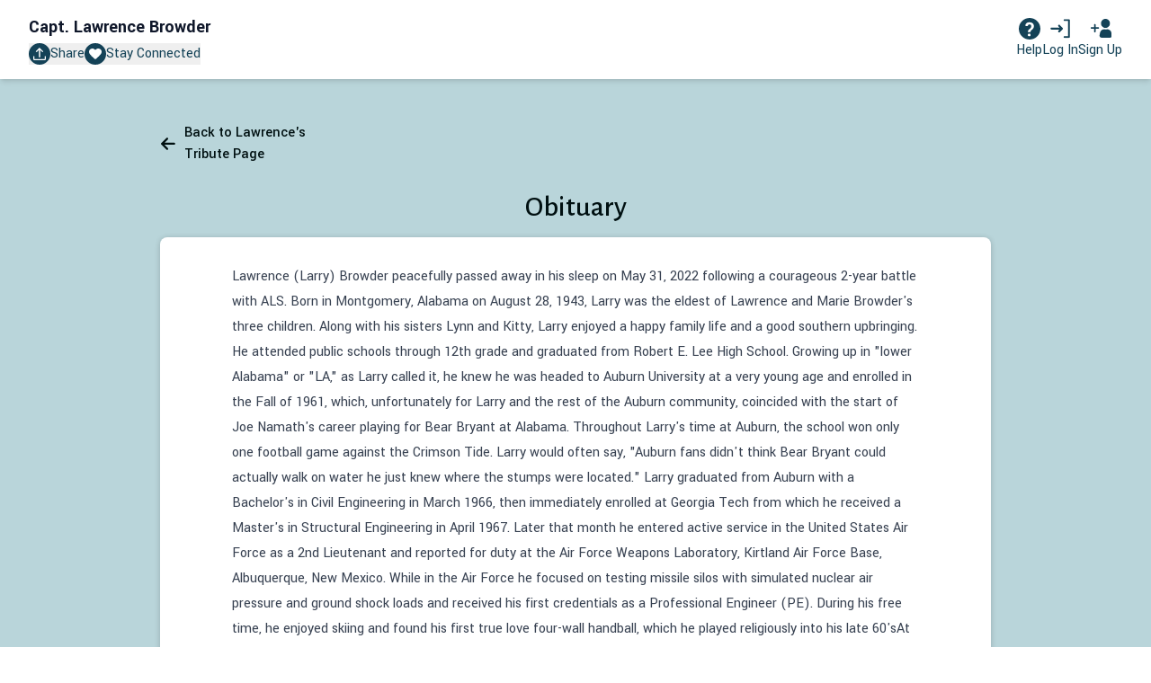

--- FILE ---
content_type: text/css
request_url: https://d2hzkr93ubx6sd.cloudfront.net/packs/css/application-fcbdb1db.css
body_size: 49283
content:
/*! @creativebulma/bulma-divider v1.1.0 | (c) 2020 Gaetan | MIT License | https://github.com/CreativeBulma/bulma-divider */@keyframes spinAround{0%{transform:rotate(0deg)}to{transform:rotate(359deg)}}.divider{align-items:center;color:#7a7a7a;display:flex;font-size:.75rem;font-weight:600;letter-spacing:.5px;margin:25px 0;position:relative;text-transform:uppercase}.divider:after,.divider:before{background-color:#dbdbdb;content:"";display:block;flex:1 1;height:1px}.divider:not(.is-right):after{margin-left:10px}.divider:not(.is-left):before{margin-right:10px}.divider.is-left:before{display:none}.divider.is-right:after{display:none}.divider.is-vertical{flex-direction:column;margin:0 25px}.divider.is-vertical:after,.divider.is-vertical:before{height:auto;width:1px}.divider.is-vertical:after{margin-left:0;margin-top:10px}.divider.is-vertical:before{margin-bottom:10px;margin-right:0}.divider.is-white:after,.divider.is-white:before{background-color:#fff}.divider.is-black:after,.divider.is-black:before{background-color:#0a0a0a}.divider.is-light:after,.divider.is-light:before{background-color:#f5f5f5}.divider.is-dark:after,.divider.is-dark:before{background-color:#363636}.divider.is-primary:after,.divider.is-primary:before{background-color:#00d1b2}.divider.is-primary.is-light:after,.divider.is-primary.is-light:before{background-color:#ebfffc}.divider.is-link:after,.divider.is-link:before{background-color:#3273dc}.divider.is-link.is-light:after,.divider.is-link.is-light:before{background-color:#eef3fc}.divider.is-info:after,.divider.is-info:before{background-color:#3298dc}.divider.is-info.is-light:after,.divider.is-info.is-light:before{background-color:#eef6fc}.divider.is-success:after,.divider.is-success:before{background-color:#48c774}.divider.is-success.is-light:after,.divider.is-success.is-light:before{background-color:#effaf3}.divider.is-warning:after,.divider.is-warning:before{background-color:#ffdd57}.divider.is-warning.is-light:after,.divider.is-warning.is-light:before{background-color:#fffbeb}.divider.is-danger:after,.divider.is-danger:before{background-color:#f14668}.divider.is-danger.is-light:after,.divider.is-danger.is-light:before{background-color:#feecf0}*,:after,:before{--tw-border-spacing-x:0;--tw-border-spacing-y:0;--tw-translate-x:0;--tw-translate-y:0;--tw-rotate:0;--tw-skew-x:0;--tw-skew-y:0;--tw-scale-x:1;--tw-scale-y:1;--tw-pan-x: ;--tw-pan-y: ;--tw-pinch-zoom: ;--tw-scroll-snap-strictness:proximity;--tw-gradient-from-position: ;--tw-gradient-via-position: ;--tw-gradient-to-position: ;--tw-ordinal: ;--tw-slashed-zero: ;--tw-numeric-figure: ;--tw-numeric-spacing: ;--tw-numeric-fraction: ;--tw-ring-inset: ;--tw-ring-offset-width:0px;--tw-ring-offset-color:#fff;--tw-ring-color:rgba(59,130,246,.5);--tw-ring-offset-shadow:0 0 #0000;--tw-ring-shadow:0 0 #0000;--tw-shadow:0 0 #0000;--tw-shadow-colored:0 0 #0000;--tw-blur: ;--tw-brightness: ;--tw-contrast: ;--tw-grayscale: ;--tw-hue-rotate: ;--tw-invert: ;--tw-saturate: ;--tw-sepia: ;--tw-drop-shadow: ;--tw-backdrop-blur: ;--tw-backdrop-brightness: ;--tw-backdrop-contrast: ;--tw-backdrop-grayscale: ;--tw-backdrop-hue-rotate: ;--tw-backdrop-invert: ;--tw-backdrop-opacity: ;--tw-backdrop-saturate: ;--tw-backdrop-sepia: ;--tw-contain-size: ;--tw-contain-layout: ;--tw-contain-paint: ;--tw-contain-style: }::backdrop{--tw-border-spacing-x:0;--tw-border-spacing-y:0;--tw-translate-x:0;--tw-translate-y:0;--tw-rotate:0;--tw-skew-x:0;--tw-skew-y:0;--tw-scale-x:1;--tw-scale-y:1;--tw-pan-x: ;--tw-pan-y: ;--tw-pinch-zoom: ;--tw-scroll-snap-strictness:proximity;--tw-gradient-from-position: ;--tw-gradient-via-position: ;--tw-gradient-to-position: ;--tw-ordinal: ;--tw-slashed-zero: ;--tw-numeric-figure: ;--tw-numeric-spacing: ;--tw-numeric-fraction: ;--tw-ring-inset: ;--tw-ring-offset-width:0px;--tw-ring-offset-color:#fff;--tw-ring-color:rgba(59,130,246,.5);--tw-ring-offset-shadow:0 0 #0000;--tw-ring-shadow:0 0 #0000;--tw-shadow:0 0 #0000;--tw-shadow-colored:0 0 #0000;--tw-blur: ;--tw-brightness: ;--tw-contrast: ;--tw-grayscale: ;--tw-hue-rotate: ;--tw-invert: ;--tw-saturate: ;--tw-sepia: ;--tw-drop-shadow: ;--tw-backdrop-blur: ;--tw-backdrop-brightness: ;--tw-backdrop-contrast: ;--tw-backdrop-grayscale: ;--tw-backdrop-hue-rotate: ;--tw-backdrop-invert: ;--tw-backdrop-opacity: ;--tw-backdrop-saturate: ;--tw-backdrop-sepia: ;--tw-contain-size: ;--tw-contain-layout: ;--tw-contain-paint: ;--tw-contain-style: }/*
! tailwindcss v3.4.16 | MIT License | https://tailwindcss.com
*/*,:after,:before{border:0 solid #e5e7eb;box-sizing:border-box}:after,:before{--tw-content:""}:host,html{-webkit-text-size-adjust:100%;font-feature-settings:normal;-webkit-tap-highlight-color:transparent;font-family:Yantramanav,sans-serif;font-variation-settings:normal;line-height:1.5;-moz-tab-size:4;-o-tab-size:4;tab-size:4}body{line-height:inherit;margin:0}hr{border-top-width:1px;color:inherit;height:0}abbr:where([title]){-webkit-text-decoration:underline dotted;text-decoration:underline dotted}h1,h2,h3,h4,h5,h6{font-size:inherit;font-weight:inherit}a{color:inherit;text-decoration:inherit}b,strong{font-weight:bolder}code,kbd,pre,samp{font-feature-settings:normal;font-family:ui-monospace,SFMono-Regular,Menlo,Monaco,Consolas,Liberation Mono,Courier New,monospace;font-size:1em;font-variation-settings:normal}small{font-size:80%}sub,sup{font-size:75%;line-height:0;position:relative;vertical-align:baseline}sub{bottom:-.25em}sup{top:-.5em}table{border-collapse:collapse;border-color:inherit;text-indent:0}button,input,optgroup,select,textarea{font-feature-settings:inherit;color:inherit;font-family:inherit;font-size:100%;font-variation-settings:inherit;font-weight:inherit;letter-spacing:inherit;line-height:inherit;margin:0;padding:0}button,select{text-transform:none}button,input:where([type=button]),input:where([type=reset]),input:where([type=submit]){-webkit-appearance:button;background-color:transparent;background-image:none}:-moz-focusring{outline:auto}:-moz-ui-invalid{box-shadow:none}progress{vertical-align:baseline}::-webkit-inner-spin-button,::-webkit-outer-spin-button{height:auto}[type=search]{-webkit-appearance:textfield;outline-offset:-2px}::-webkit-search-decoration{-webkit-appearance:none}::-webkit-file-upload-button{-webkit-appearance:button;font:inherit}summary{display:list-item}blockquote,dd,dl,figure,h1,h2,h3,h4,h5,h6,hr,p,pre{margin:0}fieldset{margin:0}fieldset,legend{padding:0}menu,ol,ul{list-style:none;margin:0;padding:0}dialog{padding:0}textarea{resize:vertical}input::-moz-placeholder,textarea::-moz-placeholder{color:#9ca3af;opacity:1}input::placeholder,textarea::placeholder{color:#9ca3af;opacity:1}[role=button],button{cursor:pointer}:disabled{cursor:default}audio,canvas,embed,iframe,img,object,svg,video{display:block;vertical-align:middle}img,video{height:auto;max-width:100%}[hidden]:where(:not([hidden=until-found])){display:none}.container{width:100%}@media (min-width:640px){.container{max-width:640px}}@media (min-width:768px){.container{max-width:768px}}@media (min-width:1024px){.container{max-width:1024px}}@media (min-width:1280px){.container{max-width:1280px}}@media (min-width:1536px){.container{max-width:1536px}}.prose{color:var(--tw-prose-body);max-width:65ch}.prose :where(p):not(:where([class~=not-prose],[class~=not-prose] *)){margin:0}.prose :where([class~=lead]):not(:where([class~=not-prose],[class~=not-prose] *)){color:var(--tw-prose-lead);font-size:1.25em;line-height:1.6;margin-bottom:1.2em;margin-top:1.2em}.prose :where(a):not(:where([class~=not-prose],[class~=not-prose] *)){color:#144257;font-weight:500;text-decoration:underline}.prose :where(strong):not(:where([class~=not-prose],[class~=not-prose] *)){color:var(--tw-prose-bold);font-weight:600}.prose :where(a strong):not(:where([class~=not-prose],[class~=not-prose] *)){color:inherit}.prose :where(blockquote strong):not(:where([class~=not-prose],[class~=not-prose] *)){color:inherit}.prose :where(thead th strong):not(:where([class~=not-prose],[class~=not-prose] *)){color:inherit}.prose :where(ol):not(:where([class~=not-prose],[class~=not-prose] *)){list-style-type:decimal;margin-bottom:1.25em;margin-top:1.25em;padding-inline-start:1.625em}.prose :where(ol):not(:where([class~=not-prose],[class~=not-prose] *))>li:before{color:currentColor}.prose :where(ol):not(:where([class~=not-prose],[class~=not-prose] *))>li::marker{color:currentColor}.prose :where(ol):not(:where([class~=not-prose],[class~=not-prose] *)){margin:0}.prose :where(ol[type=A]):not(:where([class~=not-prose],[class~=not-prose] *)){list-style-type:upper-alpha}.prose :where(ol[type=a]):not(:where([class~=not-prose],[class~=not-prose] *)){list-style-type:lower-alpha}.prose :where(ol[type=A s]):not(:where([class~=not-prose],[class~=not-prose] *)){list-style-type:upper-alpha}.prose :where(ol[type=a s]):not(:where([class~=not-prose],[class~=not-prose] *)){list-style-type:lower-alpha}.prose :where(ol[type=I]):not(:where([class~=not-prose],[class~=not-prose] *)){list-style-type:upper-roman}.prose :where(ol[type=i]):not(:where([class~=not-prose],[class~=not-prose] *)){list-style-type:lower-roman}.prose :where(ol[type=I s]):not(:where([class~=not-prose],[class~=not-prose] *)){list-style-type:upper-roman}.prose :where(ol[type=i s]):not(:where([class~=not-prose],[class~=not-prose] *)){list-style-type:lower-roman}.prose :where(ol[type="1"]):not(:where([class~=not-prose],[class~=not-prose] *)){list-style-type:decimal}.prose :where(ul):not(:where([class~=not-prose],[class~=not-prose] *)){list-style-type:disc;margin-bottom:1.25em;margin-top:1.25em;padding-inline-start:1.625em}.prose :where(ul):not(:where([class~=not-prose],[class~=not-prose] *))>li:before{background-color:currentColor}.prose :where(ul):not(:where([class~=not-prose],[class~=not-prose] *))>li::marker{color:currentColor}.prose :where(ul):not(:where([class~=not-prose],[class~=not-prose] *)){margin:0}.prose :where(ol>li):not(:where([class~=not-prose],[class~=not-prose] *))::marker{color:var(--tw-prose-counters);font-weight:400}.prose :where(ul>li):not(:where([class~=not-prose],[class~=not-prose] *))::marker{color:var(--tw-prose-bullets)}.prose :where(dt):not(:where([class~=not-prose],[class~=not-prose] *)){color:var(--tw-prose-headings);font-weight:600;margin-top:1.25em}.prose :where(hr):not(:where([class~=not-prose],[class~=not-prose] *)){border-color:var(--tw-prose-hr);border-top-width:1px;margin-bottom:3em;margin-top:3em}.prose :where(blockquote):not(:where([class~=not-prose],[class~=not-prose] *)){border-inline-start-color:var(--tw-prose-quote-borders);border-inline-start-width:.25rem;border-left-color:#ccc;color:var(--tw-prose-quotes);font-style:italic;font-weight:500;margin-bottom:1.6em;margin-top:1.6em;padding-inline-start:1em;quotes:"\201C""\201D""\2018""\2019"}.prose :where(blockquote p:first-of-type):not(:where([class~=not-prose],[class~=not-prose] *)):before{content:open-quote}.prose :where(blockquote p:last-of-type):not(:where([class~=not-prose],[class~=not-prose] *)):after{content:close-quote}.prose :where(h1):not(:where([class~=not-prose],[class~=not-prose] *)){color:var(--tw-prose-headings);font-size:2.25em;font-weight:800;line-height:1.1111111;margin-bottom:.8888889em;margin-top:0}.prose :where(h1 strong):not(:where([class~=not-prose],[class~=not-prose] *)){color:inherit;font-weight:900}.prose :where(h2):not(:where([class~=not-prose],[class~=not-prose] *)){color:var(--tw-prose-headings);font-size:1.5em;font-weight:700;line-height:1.3333333;margin-bottom:1em;margin-top:2em}.prose :where(h2 strong):not(:where([class~=not-prose],[class~=not-prose] *)){color:inherit;font-weight:800}.prose :where(h3):not(:where([class~=not-prose],[class~=not-prose] *)){color:var(--tw-prose-headings);font-size:1.25em;font-weight:600;line-height:1.6;margin-bottom:.6em;margin-top:1.6em}.prose :where(h3 strong):not(:where([class~=not-prose],[class~=not-prose] *)){color:inherit;font-weight:700}.prose :where(h4):not(:where([class~=not-prose],[class~=not-prose] *)){color:var(--tw-prose-headings);font-weight:600;line-height:1.5;margin-bottom:.5em;margin-top:1.5em}.prose :where(h4 strong):not(:where([class~=not-prose],[class~=not-prose] *)){color:inherit;font-weight:700}.prose :where(img):not(:where([class~=not-prose],[class~=not-prose] *)){margin-bottom:2em;margin-top:2em}.prose :where(picture):not(:where([class~=not-prose],[class~=not-prose] *)){display:block;margin-bottom:2em;margin-top:2em}.prose :where(video):not(:where([class~=not-prose],[class~=not-prose] *)){margin-bottom:2em;margin-top:2em}.prose :where(kbd):not(:where([class~=not-prose],[class~=not-prose] *)){border-radius:.3125rem;box-shadow:0 0 0 1px rgb(var(--tw-prose-kbd-shadows)/10%),0 3px 0 rgb(var(--tw-prose-kbd-shadows)/10%);color:var(--tw-prose-kbd);font-family:inherit;font-size:.875em;font-weight:500;padding-inline-end:.375em;padding-bottom:.1875em;padding-top:.1875em;padding-inline-start:.375em}.prose :where(code):not(:where([class~=not-prose],[class~=not-prose] *)){color:var(--tw-prose-code);font-size:.875em;font-weight:600}.prose :where(code):not(:where([class~=not-prose],[class~=not-prose] *)):before{content:"`"}.prose :where(code):not(:where([class~=not-prose],[class~=not-prose] *)):after{content:"`"}.prose :where(a code):not(:where([class~=not-prose],[class~=not-prose] *)){color:inherit}.prose :where(h1 code):not(:where([class~=not-prose],[class~=not-prose] *)){color:inherit}.prose :where(h2 code):not(:where([class~=not-prose],[class~=not-prose] *)){color:inherit;font-size:.875em}.prose :where(h3 code):not(:where([class~=not-prose],[class~=not-prose] *)){color:inherit;font-size:.9em}.prose :where(h4 code):not(:where([class~=not-prose],[class~=not-prose] *)){color:inherit}.prose :where(blockquote code):not(:where([class~=not-prose],[class~=not-prose] *)){color:inherit}.prose :where(thead th code):not(:where([class~=not-prose],[class~=not-prose] *)){color:inherit}.prose :where(pre):not(:where([class~=not-prose],[class~=not-prose] *)){background-color:var(--tw-prose-pre-bg);border-radius:.375rem;color:var(--tw-prose-pre-code);font-size:.875em;font-weight:400;line-height:1.7142857;margin-bottom:1.7142857em;margin-top:1.7142857em;overflow-x:auto;padding-inline-end:1.1428571em;padding-bottom:.8571429em;padding-top:.8571429em;padding-inline-start:1.1428571em}.prose :where(pre code):not(:where([class~=not-prose],[class~=not-prose] *)){background-color:transparent;border-radius:0;border-width:0;color:inherit;font-family:inherit;font-size:inherit;font-weight:inherit;line-height:inherit;padding:0}.prose :where(pre code):not(:where([class~=not-prose],[class~=not-prose] *)):before{content:none}.prose :where(pre code):not(:where([class~=not-prose],[class~=not-prose] *)):after{content:none}.prose :where(table):not(:where([class~=not-prose],[class~=not-prose] *)){font-size:.875em;line-height:1.7142857;margin-bottom:2em;margin-top:2em;table-layout:auto;text-align:start;width:100%}.prose :where(thead):not(:where([class~=not-prose],[class~=not-prose] *)){border-bottom-color:var(--tw-prose-th-borders);border-bottom-width:1px}.prose :where(thead th):not(:where([class~=not-prose],[class~=not-prose] *)){color:var(--tw-prose-headings);font-weight:600;padding-inline-end:.5714286em;padding-bottom:.5714286em;padding-inline-start:.5714286em;vertical-align:bottom}.prose :where(tbody tr):not(:where([class~=not-prose],[class~=not-prose] *)){border-bottom-color:var(--tw-prose-td-borders);border-bottom-width:1px}.prose :where(tbody tr:last-child):not(:where([class~=not-prose],[class~=not-prose] *)){border-bottom-width:0}.prose :where(tbody td):not(:where([class~=not-prose],[class~=not-prose] *)){vertical-align:baseline}.prose :where(tfoot):not(:where([class~=not-prose],[class~=not-prose] *)){border-top-color:var(--tw-prose-th-borders);border-top-width:1px}.prose :where(tfoot td):not(:where([class~=not-prose],[class~=not-prose] *)){vertical-align:top}.prose :where(figure>*):not(:where([class~=not-prose],[class~=not-prose] *)){margin-bottom:0;margin-top:0}.prose :where(figcaption):not(:where([class~=not-prose],[class~=not-prose] *)){color:var(--tw-prose-captions);font-size:.875em;line-height:1.4285714;margin-top:.8571429em}.prose{--tw-prose-body:#374151;--tw-prose-headings:#111827;--tw-prose-lead:#4b5563;--tw-prose-links:#111827;--tw-prose-bold:#111827;--tw-prose-counters:#6b7280;--tw-prose-bullets:#d1d5db;--tw-prose-hr:#e5e7eb;--tw-prose-quotes:#111827;--tw-prose-quote-borders:#e5e7eb;--tw-prose-captions:#6b7280;--tw-prose-kbd:#111827;--tw-prose-kbd-shadows:17 24 39;--tw-prose-code:#111827;--tw-prose-pre-code:#e5e7eb;--tw-prose-pre-bg:#1f2937;--tw-prose-th-borders:#d1d5db;--tw-prose-td-borders:#e5e7eb;--tw-prose-invert-body:#d1d5db;--tw-prose-invert-headings:#fff;--tw-prose-invert-lead:#9ca3af;--tw-prose-invert-links:#fff;--tw-prose-invert-bold:#fff;--tw-prose-invert-counters:#9ca3af;--tw-prose-invert-bullets:#4b5563;--tw-prose-invert-hr:#374151;--tw-prose-invert-quotes:#f3f4f6;--tw-prose-invert-quote-borders:#374151;--tw-prose-invert-captions:#9ca3af;--tw-prose-invert-kbd:#fff;--tw-prose-invert-kbd-shadows:255 255 255;--tw-prose-invert-code:#fff;--tw-prose-invert-pre-code:#d1d5db;--tw-prose-invert-pre-bg:rgba(0,0,0,.5);--tw-prose-invert-th-borders:#4b5563;--tw-prose-invert-td-borders:#374151;font-size:1rem;line-height:1.75}.prose :where(picture>img):not(:where([class~=not-prose],[class~=not-prose] *)){margin-bottom:0;margin-top:0}.prose :where(li):not(:where([class~=not-prose],[class~=not-prose] *)){margin-bottom:.5em;margin-top:.5em}.prose :where(ol>li):not(:where([class~=not-prose],[class~=not-prose] *)){padding-inline-start:.375em}.prose :where(ul>li):not(:where([class~=not-prose],[class~=not-prose] *)){padding-inline-start:.375em}.prose :where(.prose>ul>li p):not(:where([class~=not-prose],[class~=not-prose] *)){margin-bottom:.75em;margin-top:.75em}.prose :where(.prose>ul>li>p:first-child):not(:where([class~=not-prose],[class~=not-prose] *)){margin-top:1.25em}.prose :where(.prose>ul>li>p:last-child):not(:where([class~=not-prose],[class~=not-prose] *)){margin-bottom:1.25em}.prose :where(.prose>ol>li>p:first-child):not(:where([class~=not-prose],[class~=not-prose] *)){margin-top:1.25em}.prose :where(.prose>ol>li>p:last-child):not(:where([class~=not-prose],[class~=not-prose] *)){margin-bottom:1.25em}.prose :where(ul ul,ul ol,ol ul,ol ol):not(:where([class~=not-prose],[class~=not-prose] *)){margin-bottom:.75em;margin-top:.75em}.prose :where(dl):not(:where([class~=not-prose],[class~=not-prose] *)){margin-bottom:1.25em;margin-top:1.25em}.prose :where(dd):not(:where([class~=not-prose],[class~=not-prose] *)){margin-top:.5em;padding-inline-start:1.625em}.prose :where(hr+*):not(:where([class~=not-prose],[class~=not-prose] *)){margin-top:0}.prose :where(h2+*):not(:where([class~=not-prose],[class~=not-prose] *)){margin-top:0}.prose :where(h3+*):not(:where([class~=not-prose],[class~=not-prose] *)){margin-top:0}.prose :where(h4+*):not(:where([class~=not-prose],[class~=not-prose] *)){margin-top:0}.prose :where(thead th:first-child):not(:where([class~=not-prose],[class~=not-prose] *)){padding-inline-start:0}.prose :where(thead th:last-child):not(:where([class~=not-prose],[class~=not-prose] *)){padding-inline-end:0}.prose :where(tbody td,tfoot td):not(:where([class~=not-prose],[class~=not-prose] *)){padding-inline-end:.5714286em;padding-bottom:.5714286em;padding-top:.5714286em;padding-inline-start:.5714286em}.prose :where(tbody td:first-child,tfoot td:first-child):not(:where([class~=not-prose],[class~=not-prose] *)){padding-inline-start:0}.prose :where(tbody td:last-child,tfoot td:last-child):not(:where([class~=not-prose],[class~=not-prose] *)){padding-inline-end:0}.prose :where(figure):not(:where([class~=not-prose],[class~=not-prose] *)){margin-bottom:2em;margin-top:2em}.prose :where(.prose>:first-child):not(:where([class~=not-prose],[class~=not-prose] *)){margin-top:0}.prose :where(.prose>:last-child):not(:where([class~=not-prose],[class~=not-prose] *)){margin-bottom:0}.\!prose-invert{--tw-prose-body:var(--tw-prose-invert-body)!important;--tw-prose-headings:var(--tw-prose-invert-headings)!important;--tw-prose-lead:var(--tw-prose-invert-lead)!important;--tw-prose-links:var(--tw-prose-invert-links)!important;--tw-prose-bold:var(--tw-prose-invert-bold)!important;--tw-prose-counters:var(--tw-prose-invert-counters)!important;--tw-prose-bullets:var(--tw-prose-invert-bullets)!important;--tw-prose-hr:var(--tw-prose-invert-hr)!important;--tw-prose-quotes:var(--tw-prose-invert-quotes)!important;--tw-prose-quote-borders:var(--tw-prose-invert-quote-borders)!important;--tw-prose-captions:var(--tw-prose-invert-captions)!important;--tw-prose-kbd:var(--tw-prose-invert-kbd)!important;--tw-prose-kbd-shadows:var(--tw-prose-invert-kbd-shadows)!important;--tw-prose-code:var(--tw-prose-invert-code)!important;--tw-prose-pre-code:var(--tw-prose-invert-pre-code)!important;--tw-prose-pre-bg:var(--tw-prose-invert-pre-bg)!important;--tw-prose-th-borders:var(--tw-prose-invert-th-borders)!important;--tw-prose-td-borders:var(--tw-prose-invert-td-borders)!important;--tw-prose-invert-body:#fff!important}.prose-invert{--tw-prose-body:var(--tw-prose-invert-body);--tw-prose-headings:var(--tw-prose-invert-headings);--tw-prose-lead:var(--tw-prose-invert-lead);--tw-prose-links:var(--tw-prose-invert-links);--tw-prose-bold:var(--tw-prose-invert-bold);--tw-prose-counters:var(--tw-prose-invert-counters);--tw-prose-bullets:var(--tw-prose-invert-bullets);--tw-prose-hr:var(--tw-prose-invert-hr);--tw-prose-quotes:var(--tw-prose-invert-quotes);--tw-prose-quote-borders:var(--tw-prose-invert-quote-borders);--tw-prose-captions:var(--tw-prose-invert-captions);--tw-prose-kbd:var(--tw-prose-invert-kbd);--tw-prose-kbd-shadows:var(--tw-prose-invert-kbd-shadows);--tw-prose-code:var(--tw-prose-invert-code);--tw-prose-pre-code:var(--tw-prose-invert-pre-code);--tw-prose-pre-bg:var(--tw-prose-invert-pre-bg);--tw-prose-th-borders:var(--tw-prose-invert-th-borders);--tw-prose-td-borders:var(--tw-prose-invert-td-borders);--tw-prose-invert-body:#fff}.\!prose-invert :where(a):not(:where([class~=not-prose],[class~=not-prose] *)){color:#fff!important}.prose-invert :where(a):not(:where([class~=not-prose],[class~=not-prose] *)){color:#fff}.sr-only{clip:rect(0,0,0,0)!important;border-width:0!important;height:1px!important;margin:-1px!important;overflow:hidden!important;padding:0!important;position:absolute!important;white-space:nowrap!important;width:1px!important}.\!visible,.visible{visibility:visible!important}.invisible{visibility:hidden!important}.collapse{visibility:collapse!important}.fixed{position:fixed!important}.absolute{position:absolute!important}.relative{position:relative!important}.sticky{position:sticky!important}.inset-0{inset:0!important}.inset-x-0{left:0!important;right:0!important}.-left-16{left:-4rem!important}.-right-1{right:-.25rem!important}.-top-1{top:-.25rem!important}.-top-\[72px\]{top:-72px!important}.bottom-0{bottom:0!important}.bottom-full{bottom:100%!important}.left-0{left:0!important}.right-0{right:0!important}.right-1{right:.25rem!important}.right-1\.5{right:.375rem!important}.right-2{right:.5rem!important}.right-2\.5{right:.625rem!important}.top-0{top:0!important}.top-1{top:.25rem!important}.top-1\.5{top:.375rem!important}.top-1\/2,.top-2\/4{top:50%!important}.top-3{top:.75rem!important}.top-4{top:1rem!important}.top-6{top:1.5rem!important}.top-\[5\.5rem\]{top:5.5rem!important}.top-auto{top:auto!important}.z-10{z-index:10!important}.z-20{z-index:20!important}.z-30{z-index:30!important}.z-40{z-index:40!important}.z-50{z-index:50!important}.col-span-10{grid-column:span 10/span 10!important}.col-span-12{grid-column:span 12/span 12!important}.col-span-2{grid-column:span 2/span 2!important}.col-span-3{grid-column:span 3/span 3!important}.col-span-full{grid-column:1/-1!important}.m-0{margin:0!important}.m-4{margin:1rem!important}.m-auto{margin:auto!important}.-my-2{margin-bottom:-.5rem!important;margin-top:-.5rem!important}.mx-2{margin-left:.5rem!important;margin-right:.5rem!important}.mx-4{margin-left:1rem!important;margin-right:1rem!important}.mx-8{margin-left:2rem!important;margin-right:2rem!important}.mx-auto{margin-left:auto!important;margin-right:auto!important}.my-0{margin-bottom:0!important;margin-top:0!important}.my-1{margin-bottom:.25rem!important;margin-top:.25rem!important}.my-10{margin-bottom:2.5rem!important;margin-top:2.5rem!important}.my-12{margin-bottom:3rem!important;margin-top:3rem!important}.my-2{margin-bottom:.5rem!important;margin-top:.5rem!important}.my-3{margin-bottom:.75rem!important;margin-top:.75rem!important}.my-4{margin-bottom:1rem!important;margin-top:1rem!important}.my-5{margin-bottom:1.25rem!important;margin-top:1.25rem!important}.my-6{margin-bottom:1.5rem!important;margin-top:1.5rem!important}.my-8{margin-bottom:2rem!important;margin-top:2rem!important}.-mt-1{margin-top:-.25rem!important}.-mt-6{margin-top:-1.5rem!important}.mb-0{margin-bottom:0!important}.mb-1{margin-bottom:.25rem!important}.mb-12{margin-bottom:3rem!important}.mb-2{margin-bottom:.5rem!important}.mb-20{margin-bottom:5rem!important}.mb-3{margin-bottom:.75rem!important}.mb-4{margin-bottom:1rem!important}.mb-5{margin-bottom:1.25rem!important}.mb-6{margin-bottom:1.5rem!important}.mb-8{margin-bottom:2rem!important}.ml-1{margin-left:.25rem!important}.ml-2{margin-left:.5rem!important}.ml-4{margin-left:1rem!important}.ml-auto{margin-left:auto!important}.mr-0{margin-right:0!important}.mr-2{margin-right:.5rem!important}.mt-0{margin-top:0!important}.mt-12{margin-top:3rem!important}.mt-2{margin-top:.5rem!important}.mt-3{margin-top:.75rem!important}.mt-4{margin-top:1rem!important}.mt-40{margin-top:10rem!important}.mt-6{margin-top:1.5rem!important}.mt-8{margin-top:2rem!important}.block{display:block!important}.inline-block{display:inline-block!important}.inline{display:inline!important}.flex{display:flex!important}.inline-flex{display:inline-flex!important}.table{display:table!important}.grid{display:grid!important}.contents{display:contents!important}.hidden{display:none!important}.aspect-\[2\/3\]{aspect-ratio:2/3!important}.aspect-\[20\/23\]{aspect-ratio:20/23!important}.aspect-\[4\/5\]{aspect-ratio:4/5!important}.h-0{height:0!important}.h-10{height:2.5rem!important}.h-11{height:2.75rem!important}.h-16{height:4rem!important}.h-20{height:5rem!important}.h-24{height:6rem!important}.h-26{height:6.5rem!important}.h-3\/4{height:75%!important}.h-5{height:1.25rem!important}.h-6{height:1.5rem!important}.h-7{height:1.75rem!important}.h-8{height:2rem!important}.h-9{height:2.25rem!important}.h-\[1px\]{height:1px!important}.h-auto{height:auto!important}.h-full{height:100%!important}.h-px{height:1px!important}.h-screen{height:100vh!important}.max-h-18{max-height:4.5rem!important}.max-h-52{max-height:13rem!important}.max-h-80{max-height:20rem!important}.min-h-\[40px\]{min-height:40px!important}.min-h-screen{min-height:100vh!important}.w-1\/3{width:33.333333%!important}.w-1\/5{width:20%!important}.w-14{width:3.5rem!important}.w-24{width:6rem!important}.w-3{width:.75rem!important}.w-32{width:8rem!important}.w-4{width:1rem!important}.w-44{width:11rem!important}.w-5{width:1.25rem!important}.w-52{width:13rem!important}.w-6{width:1.5rem!important}.w-7{width:1.75rem!important}.w-8{width:2rem!important}.w-\[260px\]{width:260px!important}.w-auto{width:auto!important}.w-full{width:100%!important}.w-px{width:1px!important}.w-screen{width:100vw!important}.min-w-max{min-width:-moz-max-content!important;min-width:max-content!important}.max-w-2xl{max-width:42rem!important}.max-w-3xl{max-width:48rem!important}.max-w-\[1\.5rem\]{max-width:1.5rem!important}.max-w-\[150px\]{max-width:150px!important}.max-w-\[260px\]{max-width:260px!important}.max-w-lg{max-width:32rem!important}.max-w-md{max-width:28rem!important}.max-w-none{max-width:none!important}.max-w-screen-lg{max-width:1024px!important}.max-w-screen-md{max-width:768px!important}.max-w-screen-sm{max-width:640px!important}.max-w-screen-xl{max-width:1280px!important}.max-w-sm{max-width:24rem!important}.max-w-xs{max-width:20rem!important}.flex-1{flex:1 1 0%!important}.flex-auto{flex:1 1 auto!important}.flex-shrink-0{flex-shrink:0!important}.shrink{flex-shrink:1!important}.table-auto{table-layout:auto!important}.origin-center{transform-origin:center!important}.-translate-y-\[0\.3rem\]{--tw-translate-y:-0.3rem!important}.-translate-y-\[0\.3rem\],.translate-x-full{transform:translate(var(--tw-translate-x),var(--tw-translate-y)) rotate(var(--tw-rotate)) skewX(var(--tw-skew-x)) skewY(var(--tw-skew-y)) scaleX(var(--tw-scale-x)) scaleY(var(--tw-scale-y))!important}.translate-x-full{--tw-translate-x:100%!important}.translate-y-\[0\.3rem\]{--tw-translate-y:0.3rem!important}.-rotate-45,.translate-y-\[0\.3rem\]{transform:translate(var(--tw-translate-x),var(--tw-translate-y)) rotate(var(--tw-rotate)) skewX(var(--tw-skew-x)) skewY(var(--tw-skew-y)) scaleX(var(--tw-scale-x)) scaleY(var(--tw-scale-y))!important}.-rotate-45{--tw-rotate:-45deg!important}.rotate-180{--tw-rotate:180deg!important}.rotate-180,.rotate-45{transform:translate(var(--tw-translate-x),var(--tw-translate-y)) rotate(var(--tw-rotate)) skewX(var(--tw-skew-x)) skewY(var(--tw-skew-y)) scaleX(var(--tw-scale-x)) scaleY(var(--tw-scale-y))!important}.rotate-45{--tw-rotate:45deg!important}.transform{transform:translate(var(--tw-translate-x),var(--tw-translate-y)) rotate(var(--tw-rotate)) skewX(var(--tw-skew-x)) skewY(var(--tw-skew-y)) scaleX(var(--tw-scale-x)) scaleY(var(--tw-scale-y))!important}.cursor-default{cursor:default!important}.cursor-not-allowed{cursor:not-allowed!important}.cursor-pointer{cursor:pointer!important}.select-none{-webkit-user-select:none!important;-moz-user-select:none!important;user-select:none!important}.resize{resize:both!important}.list-inside{list-style-position:inside!important}.list-\[circle\]{list-style-type:circle!important}.list-disc{list-style-type:disc!important}.grid-flow-col{grid-auto-flow:column!important}.auto-rows-min{grid-auto-rows:min-content!important}.grid-cols-1{grid-template-columns:repeat(1,minmax(0,1fr))!important}.grid-cols-12{grid-template-columns:repeat(12,minmax(0,1fr))!important}.grid-cols-2{grid-template-columns:repeat(2,minmax(0,1fr))!important}.grid-cols-3{grid-template-columns:repeat(3,minmax(0,1fr))!important}.grid-cols-4{grid-template-columns:repeat(4,minmax(0,1fr))!important}.flex-col{flex-direction:column!important}.flex-wrap{flex-wrap:wrap!important}.items-start{align-items:flex-start!important}.items-end{align-items:flex-end!important}.items-center{align-items:center!important}.items-stretch{align-items:stretch!important}.justify-start{justify-content:flex-start!important}.justify-end{justify-content:flex-end!important}.justify-center{justify-content:center!important}.justify-between{justify-content:space-between!important}.gap-1{gap:.25rem!important}.gap-10{gap:2.5rem!important}.gap-2{gap:.5rem!important}.gap-3{gap:.75rem!important}.gap-4{gap:1rem!important}.gap-5{gap:1.25rem!important}.gap-6{gap:1.5rem!important}.gap-8{gap:2rem!important}.gap-\[4px\]{gap:4px!important}.divide-y>:not([hidden])~:not([hidden]){--tw-divide-y-reverse:0!important;border-bottom-width:calc(1px*var(--tw-divide-y-reverse))!important;border-top-width:calc(1px*(1 - var(--tw-divide-y-reverse)))!important}.divide-lifeweb-blue>:not([hidden])~:not([hidden]){--tw-divide-opacity:1!important;border-color:rgb(20 66 87/var(--tw-divide-opacity,1))!important}.place-self-center{place-self:center!important}.self-start{align-self:flex-start!important}.overflow-hidden{overflow:hidden!important}.overflow-x-hidden{overflow-x:hidden!important}.overflow-y-scroll{overflow-y:scroll!important}.overscroll-contain{overscroll-behavior:contain!important}.whitespace-nowrap{white-space:nowrap!important}.rounded{border-radius:.25rem!important}.rounded-full{border-radius:9999px!important}.rounded-lg{border-radius:.5rem!important}.rounded-md{border-radius:.375rem!important}.rounded-t-lg{border-top-left-radius:.5rem!important;border-top-right-radius:.5rem!important}.border{border-width:1px!important}.border-1\/2{border-width:.5px!important}.border-2{border-width:2px!important}.border-b{border-bottom-width:1px!important}.border-b-2{border-bottom-width:2px!important}.border-l-4{border-left-width:4px!important}.border-t{border-top-width:1px!important}.border-black{border-color:rgb(0 0 0/var(--tw-border-opacity,1))!important}.border-black,.border-gray-400{--tw-border-opacity:1!important}.border-gray-400{border-color:rgb(156 163 175/var(--tw-border-opacity,1))!important}.border-gray-700{--tw-border-opacity:1!important;border-color:rgb(55 65 81/var(--tw-border-opacity,1))!important}.border-lifeweb-blue{--tw-border-opacity:1!important;border-color:rgb(20 66 87/var(--tw-border-opacity,1))!important}.border-lifeweb-blue-light{--tw-border-opacity:1!important;border-color:rgb(140 203 217/var(--tw-border-opacity,1))!important}.border-lifeweb-gold{--tw-border-opacity:1!important;border-color:rgb(255 212 112/var(--tw-border-opacity,1))!important}.border-red-700{--tw-border-opacity:1!important;border-color:rgb(185 28 28/var(--tw-border-opacity,1))!important}.border-slate-100{--tw-border-opacity:1!important;border-color:rgb(241 245 249/var(--tw-border-opacity,1))!important}.border-transparent{border-color:transparent!important}.border-zinc-200{--tw-border-opacity:1!important;border-color:rgb(228 228 231/var(--tw-border-opacity,1))!important}.bg-black{background-color:rgb(0 0 0/var(--tw-bg-opacity,1))!important}.bg-black,.bg-gray-100{--tw-bg-opacity:1!important}.bg-gray-100{background-color:rgb(243 244 246/var(--tw-bg-opacity,1))!important}.bg-gray-300{background-color:rgb(209 213 219/var(--tw-bg-opacity,1))!important}.bg-gray-300,.bg-gray-700{--tw-bg-opacity:1!important}.bg-gray-700{background-color:rgb(55 65 81/var(--tw-bg-opacity,1))!important}.bg-lifeweb-blue{--tw-bg-opacity:1!important;background-color:rgb(20 66 87/var(--tw-bg-opacity,1))!important}.bg-lifeweb-blue-light{--tw-bg-opacity:1!important;background-color:rgb(140 203 217/var(--tw-bg-opacity,1))!important}.bg-lifeweb-gold{--tw-bg-opacity:1!important;background-color:rgb(255 212 112/var(--tw-bg-opacity,1))!important}.bg-lifeweb-yellow{--tw-bg-opacity:1!important;background-color:rgb(247 237 226/var(--tw-bg-opacity,1))!important}.bg-transparent{background-color:transparent!important}.bg-white{background-color:rgb(255 255 255/var(--tw-bg-opacity,1))!important}.bg-white,.bg-zinc-200{--tw-bg-opacity:1!important}.bg-zinc-200{background-color:rgb(228 228 231/var(--tw-bg-opacity,1))!important}.bg-opacity-0{--tw-bg-opacity:0!important}.bg-opacity-100{--tw-bg-opacity:1!important}.bg-opacity-30{--tw-bg-opacity:0.3!important}.bg-opacity-40{--tw-bg-opacity:0.4!important}.bg-opacity-50{--tw-bg-opacity:0.5!important}.bg-gradient-to-b{background-image:linear-gradient(to bottom,var(--tw-gradient-stops))!important}.bg-lifeweb-gradient{background-image:linear-gradient(180deg,#a5d7dc 0,#f7ede2 3000px,#ffe097 6000px,#f7ede2 9000px,#a5d7dc 12000px)!important}.bg-none{background-image:none!important}.from-transparent{--tw-gradient-from:transparent var(--tw-gradient-from-position)!important;--tw-gradient-to:transparent var(--tw-gradient-to-position)!important;--tw-gradient-stops:var(--tw-gradient-from),var(--tw-gradient-to)!important}.from-35\%{--tw-gradient-from-position:35%!important}.to-lifeweb-yellow{--tw-gradient-to:#f7ede2 var(--tw-gradient-to-position)!important}.bg-contain{background-size:contain!important}.bg-cover{background-size:cover!important}.bg-\[center_bottom\]{background-position:bottom!important}.bg-center{background-position:50%!important}.bg-top{background-position:top!important}.bg-no-repeat{background-repeat:no-repeat!important}.p-0{padding:0!important}.p-2{padding:.5rem!important}.p-2\.5{padding:.625rem!important}.p-3{padding:.75rem!important}.p-4{padding:1rem!important}.p-5{padding:1.25rem!important}.p-6{padding:1.5rem!important}.p-8{padding:2rem!important}.p-\[5px\]{padding:5px!important}.px-1{padding-left:.25rem!important;padding-right:.25rem!important}.px-10{padding-left:2.5rem!important;padding-right:2.5rem!important}.px-2{padding-left:.5rem!important;padding-right:.5rem!important}.px-3{padding-left:.75rem!important;padding-right:.75rem!important}.px-4{padding-left:1rem!important;padding-right:1rem!important}.px-5{padding-left:1.25rem!important;padding-right:1.25rem!important}.px-6{padding-left:1.5rem!important;padding-right:1.5rem!important}.px-8{padding-left:2rem!important;padding-right:2rem!important}.px-9{padding-left:2.25rem!important;padding-right:2.25rem!important}.py-1{padding-bottom:.25rem!important;padding-top:.25rem!important}.py-12{padding-bottom:3rem!important;padding-top:3rem!important}.py-2{padding-bottom:.5rem!important;padding-top:.5rem!important}.py-24{padding-bottom:6rem!important;padding-top:6rem!important}.py-3{padding-bottom:.75rem!important;padding-top:.75rem!important}.py-4{padding-bottom:1rem!important;padding-top:1rem!important}.py-52{padding-bottom:13rem!important;padding-top:13rem!important}.py-6{padding-bottom:1.5rem!important;padding-top:1.5rem!important}.py-8{padding-bottom:2rem!important;padding-top:2rem!important}.py-9{padding-bottom:2.25rem!important;padding-top:2.25rem!important}.pb-1{padding-bottom:.25rem!important}.pb-3{padding-bottom:.75rem!important}.pl-2{padding-left:.5rem!important}.pl-4{padding-left:1rem!important}.pr-8{padding-right:2rem!important}.pt-0{padding-top:0!important}.pt-2{padding-top:.5rem!important}.pt-8{padding-top:2rem!important}.text-left{text-align:left!important}.text-center{text-align:center!important}.text-right{text-align:right!important}.align-middle{vertical-align:middle!important}.font-cursive{font-family:Trust\ Wisely\ Regular,cursive!important}.font-heading{font-family:Alegreya\ Sans,sans-serif!important}.font-nunito{font-family:Nunito\ Sans,sans-serif!important}.font-sans{font-family:Yantramanav,sans-serif!important}.text-2xl{font-size:1.5rem!important;line-height:2rem!important}.text-3\.5xl{font-size:2rem!important}.text-3xl{font-size:1.875rem!important;line-height:2.25rem!important}.text-4xl{font-size:2.25rem!important;line-height:2.5rem!important}.text-6xl{font-size:3.75rem!important;line-height:1!important}.text-\[22px\]{font-size:22px!important}.text-base{font-size:1rem!important;line-height:1.5rem!important}.text-lg{font-size:1.125rem!important;line-height:1.75rem!important}.text-sm{font-size:.875rem!important;line-height:1.25rem!important}.text-xl{font-size:1.25rem!important;line-height:1.75rem!important}.font-bold{font-weight:700!important}.font-light{font-weight:300!important}.font-medium{font-weight:500!important}.font-normal{font-weight:400!important}.font-semibold{font-weight:600!important}.uppercase{text-transform:uppercase!important}.lowercase{text-transform:lowercase!important}.capitalize{text-transform:capitalize!important}.normal-case{text-transform:none!important}.italic{font-style:italic!important}.leading-9{line-height:2.25rem!important}.leading-none{line-height:1!important}.leading-normal{line-height:1.5!important}.leading-relaxed{line-height:1.625!important}.leading-tight{line-height:1.25!important}.tracking-wider{letter-spacing:.05em!important}.tracking-widest{letter-spacing:.1em!important}.text-black{--tw-text-opacity:1!important;color:rgb(0 0 0/var(--tw-text-opacity,1))!important}.text-current{color:currentColor!important}.text-gray-400{--tw-text-opacity:1!important;color:rgb(156 163 175/var(--tw-text-opacity,1))!important}.text-gray-500{--tw-text-opacity:1!important;color:rgb(107 114 128/var(--tw-text-opacity,1))!important}.text-gray-700{--tw-text-opacity:1!important;color:rgb(55 65 81/var(--tw-text-opacity,1))!important}.text-gray-900{--tw-text-opacity:1!important;color:rgb(17 24 39/var(--tw-text-opacity,1))!important}.text-lifeweb-blue{--tw-text-opacity:1!important;color:rgb(20 66 87/var(--tw-text-opacity,1))!important}.text-lifeweb-brown{--tw-text-opacity:1!important;color:rgb(147 90 74/var(--tw-text-opacity,1))!important}.text-red-700{--tw-text-opacity:1!important;color:rgb(185 28 28/var(--tw-text-opacity,1))!important}.text-slate-800{--tw-text-opacity:1!important;color:rgb(30 41 59/var(--tw-text-opacity,1))!important}.text-slate-900{--tw-text-opacity:1!important;color:rgb(15 23 42/var(--tw-text-opacity,1))!important}.text-slate-950{color:rgb(2 6 23/var(--tw-text-opacity,1))!important}.text-slate-950,.text-white{--tw-text-opacity:1!important}.text-white{color:rgb(255 255 255/var(--tw-text-opacity,1))!important}.text-zinc-500{--tw-text-opacity:1!important;color:rgb(113 113 122/var(--tw-text-opacity,1))!important}.underline{text-decoration-line:underline!important}.placeholder-black::-moz-placeholder{--tw-placeholder-opacity:1!important;color:rgb(0 0 0/var(--tw-placeholder-opacity,1))!important}.placeholder-black::placeholder{--tw-placeholder-opacity:1!important;color:rgb(0 0 0/var(--tw-placeholder-opacity,1))!important}.placeholder-gray-400::-moz-placeholder{--tw-placeholder-opacity:1!important;color:rgb(156 163 175/var(--tw-placeholder-opacity,1))!important}.placeholder-gray-400::placeholder{--tw-placeholder-opacity:1!important;color:rgb(156 163 175/var(--tw-placeholder-opacity,1))!important}.placeholder-gray-700::-moz-placeholder{--tw-placeholder-opacity:1!important;color:rgb(55 65 81/var(--tw-placeholder-opacity,1))!important}.placeholder-gray-700::placeholder{--tw-placeholder-opacity:1!important;color:rgb(55 65 81/var(--tw-placeholder-opacity,1))!important}.placeholder-gray-900::-moz-placeholder{--tw-placeholder-opacity:1!important;color:rgb(17 24 39/var(--tw-placeholder-opacity,1))!important}.placeholder-gray-900::placeholder{--tw-placeholder-opacity:1!important;color:rgb(17 24 39/var(--tw-placeholder-opacity,1))!important}.opacity-0{opacity:0!important}.opacity-40{opacity:.4!important}.opacity-50{opacity:.5!important}.opacity-60{opacity:.6!important}.opacity-70{opacity:.7!important}.opacity-75{opacity:.75!important}.shadow{--tw-shadow:0 1px 3px 0 rgba(0,0,0,.1),0 1px 2px -1px rgba(0,0,0,.1)!important;--tw-shadow-colored:0 1px 3px 0 var(--tw-shadow-color),0 1px 2px -1px var(--tw-shadow-color)!important}.shadow,.shadow-lg{box-shadow:var(--tw-ring-offset-shadow,0 0 #0000),var(--tw-ring-shadow,0 0 #0000),var(--tw-shadow)!important}.shadow-lg{--tw-shadow:0 10px 15px -3px rgba(0,0,0,.1),0 4px 6px -4px rgba(0,0,0,.1)!important;--tw-shadow-colored:0 10px 15px -3px var(--tw-shadow-color),0 4px 6px -4px var(--tw-shadow-color)!important}.shadow-md{--tw-shadow:0 4px 6px -1px rgba(0,0,0,.1),0 2px 4px -2px rgba(0,0,0,.1)!important;--tw-shadow-colored:0 4px 6px -1px var(--tw-shadow-color),0 2px 4px -2px var(--tw-shadow-color)!important;box-shadow:var(--tw-ring-offset-shadow,0 0 #0000),var(--tw-ring-shadow,0 0 #0000),var(--tw-shadow)!important}.outline-none{outline:2px solid transparent!important;outline-offset:2px!important}.outline{outline-style:solid!important}.drop-shadow-lg{--tw-drop-shadow:drop-shadow(0 10px 8px rgba(0,0,0,.04)) drop-shadow(0 4px 3px rgba(0,0,0,.1))!important}.drop-shadow-lg,.filter{filter:var(--tw-blur) var(--tw-brightness) var(--tw-contrast) var(--tw-grayscale) var(--tw-hue-rotate) var(--tw-invert) var(--tw-saturate) var(--tw-sepia) var(--tw-drop-shadow)!important}.transition{transition-duration:.15s!important;transition-property:color,background-color,border-color,text-decoration-color,fill,stroke,opacity,box-shadow,transform,filter,-webkit-backdrop-filter!important;transition-property:color,background-color,border-color,text-decoration-color,fill,stroke,opacity,box-shadow,transform,filter,backdrop-filter!important;transition-property:color,background-color,border-color,text-decoration-color,fill,stroke,opacity,box-shadow,transform,filter,backdrop-filter,-webkit-backdrop-filter!important;transition-timing-function:cubic-bezier(.4,0,.2,1)!important}.transition-opacity{transition-duration:.15s!important;transition-property:opacity!important;transition-timing-function:cubic-bezier(.4,0,.2,1)!important}.transition-transform{transition-property:transform!important;transition-timing-function:cubic-bezier(.4,0,.2,1)!important}.duration-150,.transition-transform{transition-duration:.15s!important}.before\:mx-2:before{content:var(--tw-content)!important;margin-left:.5rem!important;margin-right:.5rem!important}.before\:content-\[\"\>\"\]:before{--tw-content:">"!important;content:var(--tw-content)!important}.hover\:bg-gray-50:hover{--tw-bg-opacity:1!important;background-color:rgb(249 250 251/var(--tw-bg-opacity,1))!important}.hover\:text-black:hover{--tw-text-opacity:1!important;color:rgb(0 0 0/var(--tw-text-opacity,1))!important}.hover\:text-gray-200:hover{--tw-text-opacity:1!important;color:rgb(229 231 235/var(--tw-text-opacity,1))!important}.hover\:text-lifeweb-brown:hover{--tw-text-opacity:1!important;color:rgb(147 90 74/var(--tw-text-opacity,1))!important}.hover\:text-white:hover{--tw-text-opacity:1!important;color:rgb(255 255 255/var(--tw-text-opacity,1))!important}.hover\:opacity-100:hover{opacity:1!important}.hover\:opacity-90:hover{opacity:.9!important}.peer:checked~.peer-checked\:block{display:block!important}.peer:checked~.peer-checked\:hidden{display:none!important}.peer~.peer-\[\]\:pl-6{padding-left:1.5rem!important}@media (min-width:640px){.sm\:-left-24{left:-6rem!important}.sm\:right-6{right:1.5rem!important}.sm\:top-10{top:2.5rem!important}.sm\:col-span-10{grid-column:span 10/span 10!important}.sm\:col-span-3{grid-column:span 3/span 3!important}.sm\:col-start-2{grid-column-start:2!important}.sm\:mx-6{margin-left:1.5rem!important;margin-right:1.5rem!important}.sm\:block{display:block!important}.sm\:flex{display:flex!important}.sm\:table-cell{display:table-cell!important}.sm\:hidden{display:none!important}.sm\:min-h-0{min-height:0!important}.sm\:w-1\/2{width:50%!important}.sm\:w-1\/3{width:33.333333%!important}.sm\:w-1\/4{width:25%!important}.sm\:w-40{width:10rem!important}.sm\:w-auto{width:auto!important}.sm\:min-w-\[50\%\]{min-width:50%!important}.sm\:max-w-\[260px\]{max-width:260px!important}.sm\:max-w-sm{max-width:24rem!important}.sm\:grid-cols-12{grid-template-columns:repeat(12,minmax(0,1fr))!important}.sm\:grid-cols-2{grid-template-columns:repeat(2,minmax(0,1fr))!important}.sm\:grid-cols-4{grid-template-columns:repeat(4,minmax(0,1fr))!important}.sm\:justify-between{justify-content:space-between!important}.sm\:gap-6{gap:1.5rem!important}.sm\:whitespace-nowrap{white-space:nowrap!important}.sm\:rounded{border-radius:.25rem!important}.sm\:p-10{padding:2.5rem!important}.sm\:px-12{padding-left:3rem!important;padding-right:3rem!important}.sm\:px-14{padding-left:3.5rem!important;padding-right:3.5rem!important}.sm\:px-16{padding-left:4rem!important;padding-right:4rem!important}.sm\:px-2{padding-left:.5rem!important;padding-right:.5rem!important}.sm\:px-4{padding-left:1rem!important;padding-right:1rem!important}.sm\:px-6{padding-left:1.5rem!important;padding-right:1.5rem!important}.sm\:px-9{padding-left:2.25rem!important;padding-right:2.25rem!important}.sm\:text-sm{font-size:.875rem!important;line-height:1.25rem!important}}@media (min-width:768px){.md\:col-span-1{grid-column:span 1/span 1!important}.md\:col-span-2{grid-column:span 2/span 2!important}.md\:col-span-5{grid-column:span 5/span 5!important}.md\:mx-1{margin-left:.25rem!important;margin-right:.25rem!important}.md\:mx-6{margin-left:1.5rem!important;margin-right:1.5rem!important}.md\:my-0{margin-bottom:0!important;margin-top:0!important}.md\:grid{display:grid!important}.md\:h-\[44px\]{height:44px!important}.md\:w-1\/2{width:50%!important}.md\:w-1\/3{width:33.333333%!important}.md\:w-24{width:6rem!important}.md\:w-40{width:10rem!important}.md\:w-52{width:13rem!important}.md\:w-96{width:24rem!important}.md\:w-auto{width:auto!important}.md\:max-w-\[12rem\]{max-width:12rem!important}.md\:max-w-\[50\%\]{max-width:50%!important}.md\:max-w-\[924px\]{max-width:924px!important}.md\:max-w-screen-xl{max-width:1280px!important}.md\:max-w-sm{max-width:24rem!important}.md\:max-w-xs{max-width:20rem!important}.md\:grid-cols-11{grid-template-columns:repeat(11,minmax(0,1fr))!important}.md\:grid-cols-2{grid-template-columns:repeat(2,minmax(0,1fr))!important}.md\:grid-cols-3{grid-template-columns:repeat(3,minmax(0,1fr))!important}.md\:grid-cols-5{grid-template-columns:repeat(5,minmax(0,1fr))!important}.md\:flex-row{flex-direction:row!important}.md\:gap-0{gap:0!important}.md\:gap-2{gap:.5rem!important}.md\:gap-5{gap:1.25rem!important}.md\:gap-8{gap:2rem!important}.md\:p-6{padding:1.5rem!important}.md\:px-4{padding-left:1rem!important;padding-right:1rem!important}.md\:px-8{padding-left:2rem!important;padding-right:2rem!important}.md\:px-9{padding-left:2.25rem!important;padding-right:2.25rem!important}.md\:py-10{padding-bottom:2.5rem!important;padding-top:2.5rem!important}.md\:py-12{padding-bottom:3rem!important;padding-top:3rem!important}.md\:py-32{padding-bottom:8rem!important;padding-top:8rem!important}}@media (min-width:1024px){.lg\:col-span-3{grid-column:span 3/span 3!important}.lg\:block{display:block!important}.lg\:max-h-24{max-height:6rem!important}.lg\:w-4\/5{width:80%!important}.lg\:max-w-screen-lg{max-width:1024px!important}.lg\:grid-cols-3{grid-template-columns:repeat(3,minmax(0,1fr))!important}.lg\:grid-cols-4{grid-template-columns:repeat(4,minmax(0,1fr))!important}.lg\:px-8{padding-left:2rem!important;padding-right:2rem!important}}
/*# sourceMappingURL=application-fcbdb1db.css.map*/

--- FILE ---
content_type: image/svg+xml
request_url: https://d2hzkr93ubx6sd.cloudfront.net/packs/static/assets/images/icons/arrow-cfad7dad5b91386b742c.svg
body_size: 305
content:
<svg xmlns="http://www.w3.org/2000/svg" width="17" height="14" viewBox="0 0 17 14">
    <path fill="#001011" fill-rule="evenodd" d="M16.841 6.927c0 .602-.488 1.09-1.09 1.09H4.795l3.925 3.885c.444.44.447 1.155.008 1.598l-.007.007c-.447.445-1.17.445-1.618.002L1.058 7.525c-.287-.284-.29-.746-.005-1.033l.004-.005L7.103.492c.448-.444 1.17-.444 1.618 0 .444.44.447 1.155.007 1.598l-.007.007-3.772 3.74h10.802c.602 0 1.09.488 1.09 1.09z"/>
</svg>


--- FILE ---
content_type: text/javascript
request_url: https://d2hzkr93ubx6sd.cloudfront.net/packs/js/application-8b1494bec5953c672fb4.js
body_size: 394286
content:
(self.webpackChunklifeweb=self.webpackChunklifeweb||[]).push([[543],{63760:function(e){function t(e){var t=new Error("Cannot find module '"+e+"'");throw t.code="MODULE_NOT_FOUND",t}t.keys=function(){return[]},t.resolve=t,t.id=63760,e.exports=t},61791:function(e,t,a){const r=a(63760);r.keys().forEach(r)},61215:function(e,t,a){"use strict";var r=a(98871),n=a(82770),l=JSON.parse('{"translation":{"lifeWebHomePath":"https://www.lifeweb360.com/","form":{"actions":{"save":"Save","post":"Post"},"label":{"bulkInvite":{"email":"Their Email","name":"Their Name"},"memory":{"memoryComment":"Add Comment","memoryContext":"Context","memoryContributor":"Contributed by","memoryDisplayName":"Display Name","memoryEmail":"Your Email Address","memoryName":"Your Name","memoryRelationship":{"primary":"4. Tell us more about your relationship","note":"(Optional)"},"memoryOnBehalfConfirmation":"I have permission from the above person to post on their behalf.","previewMemory":"Preview Memory","memoryRelationshipEdit":{"note":"(Optional)","primary":"4. What is your relationship to {{preferredName}}?"},"memoryRelationshipType":"How do you best know {{preferred_name}}?","memoryShare":"1. Add your memory","memorySnippet":{"note":"(Optional)","primary":"3. Choose a highlight from your memory"},"memoryTheme":"2. Add Tags","memoryVideo":"Video URL"},"relationship":{"description":"Tell us more about your relationship"},"classmate":"Classmate","colleague":"Colleague","community":"Community","faith":"Faith","family":"Family","friend":"Friend","notPersonally":"Not\\nPersonally","other":"Other","userModal":{"email":"Their Email","name":"Their Name","role":"Their Role"},"required":" * Required"},"description":{"memory":{"memoryEmail":"Your email address will be used for communications and will be shared with the admins for {{preferred_name}}\'s Tribute Page","memoryName":"Your name as you write it here will be displayed on the Tribute Page along with your memory","memoryRelationship":"This will be displayed on the Tribute Page along with your memory","memoryRelationshipType":"Select all the ways you define your relationship with {{preferred_name}}. You can add more detail below, as well.","memorySnippet":"Write one phrase from your memory above that best captures the spirit of your memory. <0>See this example</0>.","memoryShare":"Having trouble finding the words?","memoryShareLink":"Check here for inspiration.","memorySuggestedTheme":"Suggested Tags","memoryTheme":"These categories help organize and filter memories. Please choose at least one.","memoryPostOnBehalf":"Posted by {{userName}} on behalf of {{contributorName}}"},"relationship":{"description":"This information will be shared on the Tribute Page along with your memory as additional context."}},"placeholder":{"memoryOnBehalf":{"firstName":"First Name","lastName":"Last Name"},"bulkInvite":{"email":"Enter Email","firstName":"First Name","lastName":"Last Name"},"memory":{"memoryComment":"Write your comment","memoryDescription":"Share a story, tribute, or how {{fullName}} impacted your life. From big life moments down to funny things {{personalPronoun}} said, you can\'t go wrong. For example:\\n\\n- Acknlowedgement for how {{personalPronoun}} has showed up in the world\\n- Captions to explain any photos you added\\n- Things that remind you of {{objectivePronoun}} or that {{personalPronoun}} would love\\n- Funny or inspiring things {{personalPronoun}} did\\n- Actions you\'re taking in honor of {{objectivePronoun}}\\n- What you admire about {{objectivePronoun}}\\n- {{capitalPossessivePronoun}} catchphrases or comments that have stayed with you","memoryDisplayName":"Enter your name","memoryEmail":"Enter your email","memoryTheme":"Search for Tags","memoryVideo":"Enter web address of video"},"firstName":"First Name","lastName":"Last name","userModal":{"email":"Enter Email","firstName":"First Name","lastName":"Last Name"}},"input":{"characters":"characters"},"validation":{"fieldRequired":"Field is required","memory":{"memoryContent":"Please add image(s), video and/or text to your memory.","memoryTheme":"Please select at least one Tag."}},"options":{"project":{"prefixes":{"m":"M.","miss":"Miss","mr":"Mr.","mrs":"Mrs.","ms":"Ms.","mx":"Mx."},"pronouns":{"he":"He/Him","she":"She/Her","they":"They/Them"}}}},"legal":{"account":"By creating an account, you are agreeing to MemoryPort\'s <0>Terms of Use</0> and <1>Privacy Policy</1>.","memory":"By submitting a memory, you are agreeing to MemoryPort\'s <0>Terms of Use</0> and <1>Privacy Policy</1>","privacyPolicy":"https://www.lifeweb360.com/privacy-policy","termsOfUse":"https://www.lifeweb360.com/terms-of-use"},"button":{"apply":"Apply","clearAll":"Clear All","selectAll":"Select All","updateRelationship":"Update Relationship"},"typeahead":{"empty":"Press enter to add this theme"},"modal":{"areYouSure":"Are you sure?","back":"Back","cancel":"Cancel","close":"Close","confirm":"Confirm","delete":"Delete","hide":"Hide","nevermind":"Nevermind"},"defaultThemes":{"articles":"Articles and Tributes","childhood":"Childhood","comfort":"Notes of Comfort","family":"Family","friendships":"Friendships"},"comments":{"cancel":"Cancel","collapse":"Collapse Hidden Comment","edit":"Edit","hiddenComment":"Hidden Comment","hiddenNote":"This comment has been hidden","hide":"Hide","remove":"Remove","save":"Save","unhide":"Unhide Comment","view":"View"},"errors":{"image":{"extension":"Image extension must be one of the following: jpg, jpeg, png, webp, tiff, tif","size":"Image size must not be greater than 5.0 MB"}},"views":{"projects":{"general":{"viewObituary":"View Obituary"},"modals":{"accessRequest":{"buttons":{"sendRequestButton":"Send Request","signInButton":"Log In to Access","resentInviteButton":"Re-Send Invite"},"close":"Close","emailError":"Invalid email address","headers":"Request Access","labels":{"name":"Your Name","email":"Your Email","relationship":"Please briefly explain how you know {{fullName}}"},"placeholders":{"firstName":"First Name","lastName":"Last Name","email":"Enter your email address","relationship":"Enter your relationship to {{fullName}}."},"subtextTitles":{"existingAccount":"Existing Account","pendingInvitation":"Pending Invitation"},"subtexts":{"existingAccount":"An account with this email already exists. Please log in to access {{fullName}}\'s Tribute Page.","pendingInvitation":" You have a pending invitation. Please re-send invite and check your email inbox for the invite link to access {{fullName}}\'s Tribute Page."}},"invitationResent":{"header":"Invite Re-sent!","subheader":"Please go to your email inbox and follow the instructions sent to access {{fullName}}\'s Tribute Page."}},"requestAccess":{"header":"{{fullName}}\'s Tribute Page is private","subtext":"The admins for {{fullName}}\'s Tribute Page have selected to keep memories private, only allowing access to approved accounts.","subtext3":"Need more help?"}},"commentNotificationSettings":{"title":"Comment Posted","subtitle":"Would you like to be notified about any of the following?","emailNotifyDatesLabel":"Reminders of important dates to check in with {{preferred_name}}\'s community","emailNotifySharedLabel":"When memories are shared on {{preferred_name}}\'s Tribute Page","emailNotifyCommentLabel":"When someone comments on a memory you shared or commented on","emailNotifyEventsLabel":"Updates posted by the Admins of {{preferred_name}}\'s Tribute Page","emailNotifyIdeasLabel":"Ideas from MemoryPort on ways to celebrate my loved ones, support a grieving friend and more","savePreferencesButton":"Save Preferences","footerParagraph":"Manage your notification preferences in your settings"},"memories":{"actions":{"addImages":"Add Images (Limit {{imageCount}})","addVideo":"Add Video","comments":"Comments","connect":"Stay Connected","edit":"Edit Memory","share":"Post a Memory","sharePage":"Share Page","shareSelected":"Share Memory","title":"Memories","totalComments":"Comments ({{total}})","login":" log in ","signup":" sign up.","loginSignupMessage":"To add a comment, please","loginSignupSeparator":" or "},"cards":{"contributedBy":"Contributed By","commentAdd":"Add Comment","commentSingle":"1 Comment","commentMultiple":"{{count}} Comments","imageSingle":"1 Photo","imageMultiple":"1 of {{count}} Photos","inReview":"MEMORY IN REVIEW: ","inHidden":"MEMORY HIDDEN: ","onlyYouSee":"Only you can see this.","learnReviewProcess":"Learn more about the review process.","learnHiddenProcess":"Learn more about the hidden memories."},"display":{"clickHere":"To view this video, click here:","editButton":"Edit Memory","editImageButton":"Edit Image","editModeButton":"Edit Mode","editNameButton":"Edit Name","editWelcomeMessageButton":"Edit Welcome Message","submitButton":"Submit Memory","viewModeButton":"View Mode"},"filters":{"contributors":"Contributors","contributorsNone":"All Contributors","contributorsSingle":"1 contributor","contributorsMultiple":"{{count}} contributors","lifeThread":"Tag","sortAndFilter":"Sort & Filter","sortLatest":"Sort by Latest","sortOldest":"Sort by Oldest","threadsNone":"All Tags","threadsSingle":"1 tag","threadsMultiple":"{{count}} threads","title":"Filter Memories"},"modals":{"addLifeThread":{"header":"Add Tag","label":"Tag","placeholder":"Add Tag","button":"Save"}},"projectEdit":{"saveButton":"Save","image":{"header":"Tribute Page Image","replaceButton":"Replace Image"},"name":{"header":"Customize how their name is displayed","labels":{"fullName":"Their Full Name","preferred":"Their Preferred First Name or Nickname","prefixes":"Prefixes for Their Name (optional)","pronouns":"Their Pronouns"},"placeholders":{"fullName":"Enter their full name","preferred":"Enter their preferred name","prefixes":"Ms., Dr., etc.","pronouns":"Select their pronouns"},"subtext":{"fullName":"Used for their page URL / web address","preferred":"Displayed here on this main page"}},"welcomeMessage":{"defaultMessage":"Thank you for being a part of {{preferred_name}}\'s life. Your memories and reflections on the special moments lived together are a gift to everyone who loves {{pronoun}}. From the smallest interactions to the biggest adventures, add your memories here so we can all celebrate {{preferred_name}}\'s life for years to come.","details":{"link":"here.","text":"Welcome your community and let them know how to use this Tribute Page. You can stick with the message we wrote for you below, or take inspiration from messages other families have written "},"errorMessage":"Welcome messages must be less than 1000 characters","header":"Edit welcome message"}},"projectNew":{"confirmation":{"buttons":{"nevermind":"Nevermind","continue":"Continue"},"header":"Nice work!","subhead":"One last question!","message":"How do you best know {{preferred_name}}?"},"image":{"buttons":{"add":"Add Now","skip":"Add Later","upload":"Upload Image"},"text":{"add":"Let\'s add a photo of your person that will display here at the top of the page.","change":"You can change their photo at any time.","fileSize":"Images must not exceed 5MB","skip":"Still deciding? We can always skip for now and add this later, and you can change their photo at any time."},"titles":{"photo":"First, a photo","upload":"Upload Photo"}},"message":{"buttons":{"customize":"Customize","skip":"Skip"},"text":"Let\'s add a message to welcome your community to your person\'s Tribute Page\u2014we\'ve already started a message for you.","title":"Add welcome message"},"name":{"button":"Customize","text":"Customize how you\'d like your person\'s name to appear throughout their Tribute Page. You can always edit this later, too.","title":"Next, let\'s add their name"},"welcome":{"buttons":{"getStarted":"Get Started","home":"Back to Home","logIn":"Log In"},"subtextTitles":{"existingAccount":"Existing Account"},"subtexts":{"existingAccount":"An account with this email already exists. Please <0>log in</0> to create a Tribute Page.","logIn":"log in"},"emailSubtext":"Please use a personal email address that you\'ll always have access to.","header":"Friend,","labels":{"name":"Your Name","email":"Your Email","firstName":"Your First Name","lastName":"Your Last Name"},"firstMessage":"By taking this step to start a Tribute Page for someone important to you, you are helping the entire community who loves them to celebrate their life.","placeholders":{"email":"Enter your email","firstName":"Enter your first name","lastName":"Enter your last name"},"secondMessage":"We\'ll walk with you as you get started\u2014it\'s easy, and there is no rush\u2014you can always come back later to finish or make changes. You\'ll see some example content, but we\'ll help you add your own."}},"share":{"header":"Share this Memory","copied":"Copied!","copyLink":"Copy Link","email":"Email","emailError":"One or more of the email addresses are invalid","emailMessage":"Hey there\u2014I thought you would appreciate seeing this memory that was shared to celebrate {{fullName}}.","emailPlaceholder":"Enter email addresses for friends and family, separated by comma","facebook":"Facebook","facebookDesc":"Please take a moment to share a memory of {{preferred_name}}. We\'re creating a scrapbook of everyone\'s stories and photos to celebrate them. If you\'ve already shared something on Facebook, please add here as well so family members not on Facebook can view them. Thank you.","facebookMessage":"I love this memory shared to celebrate {{fullName}}\'s life. We\'re creating a scrapbook of everyone\'s stories and photos, please help us by adding a memory if you can. Thank you.","maxImageNotice":"A maximum of 5 images may be added to a memory","or":"Or","send":"Send","share":"Share","subheader":"Know others who would appreciate seeing this memory? Share it and encourage them to build on the story.","success":"Memory Shared","text":"Depending on the privacy settings selected for this Tribute Page, memories may only be visible to invited users"},"usersNew":{"button":"Create","createAccountButton":"Create Account","continueWithGoogleButton":"Continue with Google","continueWithFacebookButton":"Continue with Facebook","different_provider_login_modal":{"title":"Service Provider Login","subtitle":"You previously logged in using {{existing_social_provider}}. Would you like to link your {{new_social_provider}} account?","link_account_btn":"Link Account","no_thanks_btn":"No, Thanks!"},"no_email_warning_modal":{"title":"Service Provider Login","subtitle":"You previously logged in using {{social_provider}}. Please log in by clicking on the {{social_provider}} logo below."},"no_account_modal":{"title":"No Account Found.","create_account_btn":"Create Account","no_thanks_btn":"No, Thanks!","subtitle":"Would you like to create an account? "},"account_not_linked":{"title":"Account Not Linked","subtitle":"Would you like to link your {{new_social_provider}} account?","link_account_btn":"Link Account","no_thanks_btn":"No, Thanks!"},"connected_account":{"title":"Account Not Linked","no_thanks_btn":"No, Thanks!","try_again":"Try Again","subtitle":"To link account, your Tribute Page account email must match the {{social_provider}} account email. Would you like to try again with a different {{social_provider}} account?"},"headers":{"createAccount":"Create a Free Account","forgotPassword":"Forgot Password","logIn":"Log In","resetPassword":"Reset Password","loginFirst":"Posting a Memory","loginFirstParagraph":"To post a memory, please create an account. You\'ll be able to edit your memory and stay connected to this Tribute Page.","loginFirstParagraph2":"Already have an account? ","loginHere":"Log in here"},"labels":{"confirmPassword":"Confirm Password","password":"Password","relationship":"How did you best know {{preferred_name}}?"},"header":"Finish creating your free account","subtexts":{"existingAccount":"Existing Account - An account with this email already exists. To continue please <0>Log In</0> using {{userEmail}} or enter another email.","logIn":"Log In"},"passwordSubtext":"Password must be a minimum of ten characters long and contain at least one uppercase and one lowercase letter (A, z), one numeric character (0-9), and one special character (such as !, %, @, or #).","placeholders":{"createPassword":"Create password","confirmPassword":"Re-enter password","password":"Enter password","relationship":"My..."},"relationshipSubtext":"Example: My father, My friend, My co-worker, etc.","subheader":"Create a password below to save your work and begin gathering memories of {{preferred_name}}."},"projectWarning":{"cancel":"Create Account","close":"Close","confirm":"Return Home","subtitle":"Without an account, project details will be lost and cannot be restored.","title":"Are you sure?"},"video":{"header":"Add video link","subheader":"Share a video by entering the web address of the video. Click <0>here</0> for more information on how to add a video link."}},"settings":{"projectSettings":{"contributions":{"confirmationModal":{"cancel":"Cancel","close":"Close","confirm":"Remove Memory","subtitle":"Once a memory is removed, it cannot be restored","title":"Are you sure?"},"header":"Edit your Memory","remove":"Remove Memory","share":{"description":"We know there\'s too many thoughts and memories to fit in one message, so share just one memory for now. You can always come back and share more later. It\'s not about choosing a favorite memory - big or small, all contributions are welcomed.","header":"Share a memory or story"},"update":"Update"},"bulkUpload":{"actions":{"im_done":"I\'m done!"},"descriptions":{"caption":"What would you like to share about this photo? Please add a caption to give context for others who visit {{preferredName}}\'s Tribute Page, and any additional tags to help organize the memory on {{possessivePronoun}} page.","up_to_50":"Please upload up to 50 images.","add_thread_later":"You can add captions, update images, or add Tags for organizing your photos directly from the Tribute Page after you\'re done submitting!"},"header":"Bulk Add Photos","titles":{"lifeThread":"Add Tag","upload":"Bulk Upload Images"}},"bulkInvite":{"addUser":"Add User","backLink":"Back to Settings","header":{"admin":"Invite Admins","user":"Invite Contributors"},"invite":"Invite"},"startUpload":{"action":"Start Upload","description":"Once your photos are added to {{preferredName}}\'s Tribute Page, you can add captions, update images, or add Tags for organizing your photos directly from the Tribute Page page after you\'re done submitting! All memories are reviewed before they are posted to ensure they meet Tribute Page community sharing guidelines."},"settingsRelationship":{"header":{"relationship":"My Relationship"}},"sendEmail":{"action":"Compose Message","confirmationModal":{"cancel":"Continue Editing","close":"Close","confirm":"Discard Message","subtitle":"Your message will not be saved","title":"Are you sure?"},"description":"All at once, you can easily email anyone who has asked to stay in touch on events & tributes honoring {{preferred_name}}.","form":{"subject":"A message for {{full_name}}\'s community"},"notificationModal":{"action":"Back to Settings","text":"Message Sent"},"sendUpdateModal":{"form":{"action":"Send","message":{"label":"Message","placeholder":"Write your message here with information on events or tributes"},"subject":{"label":"Subject"}},"header":"Send update on events & tributes","subheader":"Anyone who has asked to stay in touch on events & tributes honoring {{preferred_name}} will receive this message."}},"curateMemory":{"action":{"hide":"Hide Memory","publish":"Publish"},"header":"Curate Memory","section":{"displayName":"Display Name","highlight":"Memory Highlight","memory":"Memory","more":"Tell us more about your relationship","relationship":"Relationship"}},"userManagement":{"confirmationModal":{"cancel":"Cancel","close":"Close","confirm":"Remove","subtitle":{"downgradeUser":"This user will no longer be an admin for {{preferredName}}\'s Tribute Page"},"title":"Remove User"},"description":"Invite others to be an Admin and help you build and manage {{preferredName}}\'s Tribute Page. If set to Invite-Only mode, you and other Admins control who can view and post memories on {{preferredName}}\'s Tribute Page\u2014invite Contributors below to give them access.","headers":{"admin":"Admins","user":"Connected to this Tribute Page"},"invitations":{"admin":"Invite Admins","bulk":"Bulk Invite","user":"Invite Contributors","edit":{"submitButton":"Set my password","linkExpired":"Invitation Link Expired","invitationExpired":"Oh No! Your invitation link has expired and no longer works.","clickToResend":"Click the button below to re-send your access link","resend":"Resend Invitation Link","acceptInvite":"Important: Accepting Your Invite","willExpire":"For security reasons, your unique access link will expire in {{expirationTime}} days. To accept the invitation and access this Tribute Page please sign in or create an account.","alreadyHave":"Already have an account? ","loginHere":"Log in here."}},"invitationSentModal":{"actionTitle":"Back to Settings","title":"Invitation Sent"},"successMessages":{"removed":"User Removed","updated":"Updates Saved"},"table":{"admin":"Admin","columns":{"name":"Name","status":"Status"},"delete":"Remove","manage":"Manage","emptyText":"No users have been invited to contribute yet.","standard":"Contributor"},"userModal":{"titleadmin":"Invite Admins","titlecontributor":"Invite Contributors","titleshare":"Share {{preferredName}}\'s Tribute Page","actionTitleEdit":"Save","actionTitleInvite":"Send Invitation","desc1admin":"Admins can view and add memories, as well as customize and manage {{preferredName}}\'s Tribute Page.","desc1contributor":"Contributors can view and add memories on {{preferredName}}\'s Tribute Page.","desc1share":"Help gather memories by sharing this page with others who might like to view or contribute.","desc2admin":"Invited admin(s) will have {{daysExpire}} days to accept the unique invite link sent. If it goes unaccepted you can re-send the invitation at any time.","desc2contributor":"Invited contributor(s) will have {{daysExpire}} days to accept the unique invite link sent. If it goes unaccepted you can re-send the invitation at any time.","desc2share":"Invited contributor(s) will have {{daysExpire}} days to accept the unique invite link sent. If it goes unaccepted you can re-send the invitation at any time.","addMoreUser":"Add More Invitees","yourMessage":"Your Message (Optional)","emailPlaceHolder":"{{preferred_name}}\'s community is celebrating {{project_pronoun}} life with a beautiful project. Would you share a memory?\\nClick the link below to view {{preferred_name}}\'s Tribute Page page and create your very own Tribute Page account.\\nOnce you\'ve created an account, you\'ll be able to share memories on {{preferred_name}}\'s Tribute Page page, sign-up to receive reminders of important dates to check in with {{project_pronoun}} family, subscribe to notifications of events honoring {{preferred_name}}, and more!","remove":"Remove User from Tribute Page"}}}},"devise":{"modal":{"resetPassword":{"expiredLink":{"title":"Reset Password Link Expired.","subTitle":"Sorry, your reset password link has expired. Please try again.","confirmText":"Forgot Password"}}}}}}}');r.A.use(n.r9).init({resources:{en:l},lng:"en",interpolation:{escapeValue:!1}});var o=a(32440),s=a(59838),i=(a(48780),a(98291)),c=a(66220),m=a(68869),d=a(49502),u=a.n(d),p=a(85068),g=a.n(p);const b=e=>{const{children:t,color:a,fullWidth:r,id:n,isDisabled:l,isFacebookBtn:o,isGoogleBtn:s,loading:i,onClick:m,onMouseDown:d,style:p={},type:b}=e;return c.createElement("button",{className:a||s||o||r?u()("button",{"is-disabled":l,"is-outline":"outline"===a,"is-primary":"primary"===a,"is-removable":"removable"===a,"is-secondary":"secondary"===a,"is-white":"white"===a,"is-google-button":s,"is-facebook-button":o,"full-width":r}):"bg-white border border-transparent font-semibold hover:text-black inline-block px-5 py-3 rounded-lg text-gray-700 text-md uppercase",disabled:l,onClick:m,onMouseDown:d,id:n,style:p,type:b},i?c.createElement(g(),{size:25,color:"white",loading:!0}):t)},h=({children:e,className:t="",onClick:a,style:r={}})=>c.createElement("button",{className:`bg-lifeweb-blue font-semibold hover:text-white flex items-center justify-center mb-6 outline-none px-5 py-3 text-center text-white text-md w-full ${t}`,onClick:a,style:r},e);var f=a(79330);var v=({alt:e="",icon:t,rotation:r})=>{const n={add:a(98596),arrow:a(5778),caret:a(41618),combinedShape:a(58482),facebook:a(79931),facebookRoundActiveBlue:a(67798),facebookRoundInactive:a(5296),galleryArrow:a(12915),gears:a(78629),googleRoundActive:a(20400),googleRoundInactive:a(47177),hamburger:a(39040),heart:a(86129),heartFilled:a(73698),helpFilled:a(96799),hide:a(73495),logIn:a(19857),openInNew:a(79558),openInNewBlue:a(50919),pencil:a(31348),pin:a(9668),pinFilled:a(20665),profileFilled:a(58459),search:a(11653),share:a(47589),signUp:a(38090),show:a(40204),triangleLeft:a(14707),triangleRight:a(84118),upload:a(90892),xContained:a(67897),xSolo:a(41411)};return c.createElement("img",{alt:e,"aria-hidden":"true",className:u()("icon",{"is-rotated-180":180===r}),src:(l=t,n[l])});var l};var y=e=>{const{onClose:t}=e,{t:a}=(0,m.B)();return c.createElement("button",{className:"modal-confirmation__close",onClick:t},a("views.settings.projectSettings.userManagement.confirmationModal.close"),c.createElement(v,{icon:"xSolo"}))};var E=e=>{const{children:t,hasNoBackground:a,isFullHeight:r,isVisible:n,noPadding:l,cssClasses:o,onClose:s,size:i}=e;return n?c.createElement("div",{className:u()("modal is-active",o),style:{zIndex:1005}},c.createElement("div",{className:u()("modal-background",{"is-transparent":a}),onClick:()=>{s&&s()}}),c.createElement("div",{className:u()("modal-card",{"is-small":"small"===i,"is-medium":"medium"===i,"is-large":"large"===i,"is-full":r})},c.createElement("div",{className:u()("modal-card-body",{"has-no-padding":l})},t))):null},w=a(76591),_=a(49048);const N=({selected:e,setSelected:t})=>c.createElement("div",{className:"flex flex-wrap justify-center gap-4 max-w-md mx-auto my-5"},["Family","Friend","Classmate","Community","Colleague","Faith","Other"].map((a=>c.createElement("button",{key:a,className:u()("border border-lifeweb-blue cursor-pointer rounded-md px-3 py-1 select-none",{"lifeweb-text-blue":!e.includes(a),"bg-lifeweb-blue text-white":e.includes(a)}),onClick:()=>t((e=>((e,t)=>e.includes(t)?e.filter((e=>e!==t)):[...e,t])(e,a))),type:"button"},a))));var x=({afterSubmit:e,isVisible:t,onClose:a,project:r})=>{const[n,l]=(0,c.useState)(""),[o,s]=(0,c.useState)([]),{t:i}=(0,m.B)();return c.createElement(E,{isVisible:t,size:"medium"},c.createElement("div",{className:"flex justify-end"},c.createElement(y,{onClose:a})),c.createElement("form",{className:"p-5",method:"post",onSubmit:t=>{return a=void 0,l=null,s=function*(){t.preventDefault();const a=(0,_.wE)("projectRequestAccess",{project_id:r.id}),l={project_user:{request_message:n,relationship_attributes:{relationship_types_attributes:o.map((e=>({relationship_type:e.toLowerCase()})))}}};try{yield f.A.utility.post(a,l),e()}catch(s){(0,w.HQ)(s)}},new Promise(((e,r)=>{var n=e=>{try{i(s.next(e))}catch(t){r(t)}},o=e=>{try{i(s.throw(e))}catch(t){r(t)}},i=t=>t.done?e(t.value):Promise.resolve(t.value).then(n,o);i((s=s.apply(a,l)).next())}));var a,l,s}},c.createElement("div",{className:"access-request-modal__header-wrapper"},c.createElement("h1",{className:"mb-6"},i("views.projects.modals.accessRequest.headers"))),c.createElement("div",{className:"columns"},c.createElement("div",{className:"column"},c.createElement("p",{className:"mb-6"},"To help the admins of ",r.full_name,"'s Tribute Page review your request, please provide the following information:"),c.createElement("p",{className:"mb-3"},"Select all the ways you define your relationship with"," ",r.preferred_name,".",c.createElement("span",{className:"text-red-700"}," * Required")),c.createElement(N,{selected:o,setSelected:s}))),c.createElement("label",null,"Include a message to the admins of ",r.preferred_name,"'s Tribute Page:",c.createElement("textarea",{className:"block border border-black rounded-md my-2 px-3 py-2 w-full",onInput:e=>l(e.currentTarget.value),placeholder:"Type your message here.",rows:4,value:n})),c.createElement("div",{className:"mx-auto my-6 sm:w-1/2 w-full"},c.createElement(b,{color:"secondary",isDisabled:0===o.length},"Send Request"))))};var k=e=>{const{isVisible:t,onClose:a,project:r}=e;return c.createElement(E,{noPadding:!0,isVisible:t,size:"medium"},c.createElement("div",{className:"access-request-modal__close-wrapper"},c.createElement(y,{onClose:a})),c.createElement("div",{className:"access-request-modal"},c.createElement("div",{className:"access-request-modal__header-wrapper"},c.createElement("h1",null,"Request Submitted")),c.createElement("div",{className:"columns"},c.createElement("div",{className:"column access-request-modal__message"},c.createElement("p",null,"We'll send you an email notification if the Admins of ",r.preferred_name,"'s Tribute Page approve your request."))),c.createElement("div",{className:"columns is-centered is-mobile"},c.createElement("div",{className:"column is-10-mobile is-5-tablet"},c.createElement(b,{color:"primary",onClick:()=>{window.location.href="/"}},"My Tribute Pages")))))};var j=e=>{const{fullName:t,isVisible:a,onClose:r}=e,{t:n}=(0,m.B)();return c.createElement(E,{noPadding:!0,isVisible:a,size:"medium"},c.createElement("div",{className:"access-request-modal__close-wrapper"},c.createElement(y,{onClose:r})),c.createElement("div",{className:"access-request-modal"},c.createElement("div",{className:"access-request-modal__header-wrapper"},c.createElement("h1",null,n("views.projects.modals.invitationResent.header"))),c.createElement("div",{className:"columns"},c.createElement("div",{className:"column access-request-modal__message"},c.createElement("p",null,n("views.projects.modals.invitationResent.subheader",{fullName:t}))))))};const C=a(45116);var S=({fullName:e,project:t,projectUser:a,user:r})=>{const{t:n}=(0,m.B)(),[l,o]=(0,c.useState)(!1),[s,i]=(0,c.useState)(!1),[d,u]=(0,c.useState)(!1);return c.createElement(c.Fragment,null,c.createElement("img",{className:"block max-w-xs mx-auto mb-8",src:t.cover_image_url||C}),c.createElement("div",{className:"columns"},c.createElement("div",{className:"column"},c.createElement("h1",null,n("views.projects.requestAccess.header",{fullName:e})))),c.createElement("div",{className:"columns is-mobile is-centered"},c.createElement("div",{className:"column is-11-mobile is-6-tablet request-access__messages"},c.createElement("p",null,n("views.projects.requestAccess.subtext",{fullName:e})),r&&!["requested","restricted"].includes(null==a?void 0:a.status)&&c.createElement("p",null,"Your account doesn't have access to ",e,"'s Tribute Page."),["requested","restricted"].includes(null==a?void 0:a.status)&&c.createElement("p",null,"Your request to access ",e,"'s Tribute Page is pending."),!r&&c.createElement(c.Fragment,null,c.createElement("p",null,"If you already have access,"," ",c.createElement("a",{className:"text-lifeweb-blue font-semibold",href:(0,_.wE)("signInPage",{redirect_path:window.location.href})},"log in")," ","to your account."),c.createElement("p",null,"If you don't have an account, please"," ",c.createElement("a",{className:"text-lifeweb-blue font-semibold",href:(0,_.wE)("signUpPage",{redirect_path:window.location.href})},"create one")," ","to request access.")),c.createElement("div",{className:"columns is-mobile is-centered"},c.createElement("div",{className:"column is-10-mobile is-6-tablet"},r&&!["requested","restricted"].includes(null==a?void 0:a.status)&&c.createElement(b,{color:"primary",onClick:()=>o(!0)},"Request Access"),!r&&c.createElement(b,{color:"primary",onClick:()=>{window.location.href=(0,_.wE)("signInPage",{redirect_path:window.location.href})}},"Log In to Access"))),c.createElement("div",{className:"columns is-mobile is-centered"},c.createElement("div",{className:"column is-10-mobile is-6-tablet"},c.createElement("div",{className:"request-access__subtext"},c.createElement("a",{href:"https://www.lifeweb360.com/contact-us",target:"_blank"},n("views.projects.requestAccess.subtext3"))))))),c.createElement(x,{afterSubmit:()=>{o(!1),i(!0)},isVisible:l,onClose:()=>{o(!1)},project:t}),c.createElement(j,{fullName:e,isVisible:d,onClose:()=>{u(!1)}}),c.createElement(k,{isVisible:s,onClose:()=>{i(!1),window.location.reload()},project:t}))};const P=({children:e,className:t})=>c.createElement("h1",{className:`font-heading my-3 text-3.5xl font-semibold ${t}`},e),O=({children:e,className:t})=>c.createElement("h2",{className:`font-heading my-3 text-3xl font-semibold ${t}`},e),A=({children:e,className:t})=>c.createElement("h3",{className:`font-heading my-3 text-2xl font-semibold ${t}`},e);class T{constructor(e,t=null){if(this._data=null,this._indexData=[],this._includes=[],this._isIndex=!1,this._isIndexBuilt=!1,this._isModelBuilt=!1,this.build=(e=!0)=>this._isIndex?this.buildIndex():this.buildModel(e),this.get=(...e)=>this._isIndex?this.getIndexAttributes(e):this.getModelAttributes(e),this.buildIndex=()=>this._isIndexBuilt?this._indexData.map((e=>e.build())):(this.createIndexModelers(),this._isIndexBuilt=!0,this.buildIndex()),this.buildModel=e=>{if(this._isModelBuilt)return this._model;const t=this._data,a=["id",...Object.keys(t.attributes)];return"relationships"in t&&e&&a.push(...Object.keys(t.relationships)),this.getModelAttributes(a),this._isModelBuilt=!0,this._model},this.createIndexModelers=()=>{for(const e of this._data){const t=new T(this.createModelData(e),this._includes);this._indexData.push(t)}},this.createModelData=e=>({data:e}),this.findRelationship=(e,t)=>this._includes.find((a=>a.id===e&&a.type===t)),this.getIndexAttributes=e=>this._isIndexBuilt?this._indexData.map((t=>t.get(...e))):(this.createIndexModelers(),this._isIndexBuilt=!0,this.getIndexAttributes(e)),this.getModelAttributes=e=>{const t={};for(const a of e)t[a]=this.getSingleAttribute(a);return e.length>1?t:t[e[0]]},this.getSingleAttribute=e=>{if(e in this._model)return this._model[e];const t=this._data;if("id"===e){const a=t.id;return this._model[e]=a,a}if(e in t.attributes){const a=t.attributes[e];return this._model[e]=a,a}if(t.relationships&&e in t.relationships){const a=t.relationships[e];if(Array.isArray(a.data)){const t=a.data.map((e=>{const t=this.findRelationship(e.id,e.type);return void 0===t?{id:e.id}:new T(this.createModelData(t),this._includes).build(!0)}));return this._model[e]=t,t}{if(null===a.data)return this._model[e]=null,null;const t=this.findRelationship(a.data.id,a.data.type);if(void 0===t){const t={id:a.data.id};return this._model[e]=t,t}const r=new T(this.createModelData(t)).build(!1);return this._model[e]=r,r}}},!e||"object"!==typeof e||!("data"in e)||!e.data)return this._data={id:null,type:null,attributes:{}},this._model={},this._isModelBuilt=!0,null;this._data=e.data,Array.isArray(this._data)?(this._isIndex=!0,this._model=[]):this._model={},t?this._includes=t:e.included&&(this._includes=e.included)}}var M=a(48306),I=Object.defineProperty,F=Object.getOwnPropertySymbols,L=Object.prototype.hasOwnProperty,U=Object.prototype.propertyIsEnumerable,R=(e,t,a)=>t in e?I(e,t,{enumerable:!0,configurable:!0,writable:!0,value:a}):e[t]=a,q=(e,t)=>{for(var a in t||(t={}))L.call(t,a)&&R(e,a,t[a]);if(F)for(var a of F(t))U.call(t,a)&&R(e,a,t[a]);return e},B=(e,t,a)=>new Promise(((r,n)=>{var l=e=>{try{s(a.next(e))}catch(t){n(t)}},o=e=>{try{s(a.throw(e))}catch(t){n(t)}},s=e=>e.done?r(e.value):Promise.resolve(e.value).then(l,o);s((a=a.apply(e,t)).next())}));const D=()=>(0,M.I)({queryKey:["user",{id:"me"}],queryFn:()=>B(void 0,null,(function*(){try{const e=yield f.A.utility.get((0,_.wE)("userShow"));return new T(e.data).build()}catch(e){return Promise.reject(e)}}))}),H=(e,t={})=>(0,M.I)(q({queryKey:["project",{slug:e}],queryFn:()=>B(void 0,null,(function*(){try{const t=yield f.A.utility.get((0,_.wE)("projectsUpdate",{slug:e}));return new T(t.data).build()}catch(t){return Promise.reject(t)}}))},t)),z=(e,t={})=>(0,M.I)(q({queryKey:["projectUser",{slug:e,id:"me"}],queryFn:()=>B(void 0,null,(function*(){try{const t=yield f.A.utility.get((0,_.wE)("projectUser",{project_id:e}));return new T(t.data).build()}catch(t){return Promise.reject(t)}}))},t));var $=a(88833),V=a(76584);var W=()=>c.createElement("div",{className:"activity-indicator"},c.createElement(V.Spinner,null));var Q=e=>{const{characterCount:t,maxLength:a}=e,{t:r}=(0,m.B)();return c.createElement("p",{className:"form-character-counter"},t,"/",a," ",r("form.input.characters"))};const Y=e=>{const{id:t,isHighlighted:a,isInvalid:r,maxLength:n,onBlur:l,onChange:o,onFocus:s,onInput:i,onPressEnter:m,onToggle:d,placeholder:p,readOnly:g,required:b,style:h,toggle:f,toggleText:v,type:y,value:E,withoutFocusShadow:w}=e,[_,N]=(0,c.useState)(null==E?void 0:E.length),x=u()("form-input",{"has-large-padding":n,"is-borderless":"borderless"===h,"is-error":r,"is-filled":E,"is-highlighted":a,"is-without-shadow":w});return c.createElement("div",{className:"form-input-wrapper my-2"},c.createElement("input",{id:t,className:x,maxLength:n,onBlur:l,onChange:e=>{o&&o(e.target.value)},onInput:i,onFocus:s,onKeyUp:e=>{n&&N(E.length),m&&"Enter"===e.key&&m()},placeholder:p,required:b,type:y||"text",value:E||"",readOnly:g}),f&&c.createElement("span",{className:"toggle-password-button",onClick:d},v),n&&c.createElement(Q,{characterCount:_,maxLength:n}))};var J=Y;const K=e=>{const{children:t,description:a,htmlFor:r,isBold:n,isRequired:l,labelNote:o,labelSize:s,withoutPadding:i,isInlineBlock:d,size:p}=e,{t:g}=(0,m.B)(),b=u()("form-label__description",{"is-small":"small"===p}),h=u()("form-label",{"is-bold":n,"is-large":"large"===s,"is-small":"small"===s}),f=u()("form-label__note",{"is-small":"small"==s}),v=u()("form-label",{"is-bold":n,"is-red":!0}),y=l?g("form.label.required"):"",E=(()=>{if(a)return"string"===typeof a?c.createElement("p",{className:b},a):a})();return c.createElement("div",{className:u()("form-label-wrapper",{"has-no-padding-bottom":i,"inline-block-label":d})},c.createElement("label",{className:h,htmlFor:r},t,c.createElement("span",{className:v},y),o&&c.createElement("span",{className:f}," ",o)),E)};var G=K,Z=a(74780),X=a.n(Z),ee=a(11652);var te=e=>{const{message:t}=e;return c.createElement("span",{className:"form-error-message"},t)};const ae=Z.Quill.import("formats/link");Z.Quill.register("modules/clipboard",ee.PlainClipboard,!0),ae.sanitize=ee.sanitizeLink;var re=e=>{const{includeLimitedOptions:t,label:a,maxLength:r,onChange:n,onFocus:l,placeholder:o,validationMessage:s,value:i}=e,m=(0,c.useRef)(null);(0,c.useEffect)((()=>{if(m.current){m.current.editor.theme.tooltip.root.querySelector("input[data-link]").dataset.link="https://lifeweb360.com"}}),[m]);const d=document.createElement("span");d.innerHTML=i;const[p,g]=(0,c.useState)(d.innerText.length),[b,h]=(0,c.useState)(!1),f=d.innerText.length,v=u()("quill",{"has-large-padding":r,"is-filled":b||f});return c.createElement(c.Fragment,null,a&&c.createElement(G,null,a),c.createElement("div",{className:"quill-wrapper"},c.createElement(X(),{className:v,formats:ee.formats,modules:t?ee.limitedModules:ee.modules,onChange:(e,t,a)=>{const l=m.current?Math.max(0,m.current.getEditor().getLength()-1):0;n&&n(e,l,a),r&&g(l)},onBlur:()=>h(!1),onFocus:()=>{h(!0),null==l||l()},placeholder:o,ref:m,theme:"snow",value:i}),r&&c.createElement(Q,{characterCount:p,maxLength:r})),s&&c.createElement(te,{message:s}))};var ne=e=>{const{cancelText:t,closeText:a,confirmText:r,isOnboarding:n,message:l,onCancel:o,onClose:s,onConfirm:i,subtitle:m,title:d,termsAndCondition:p}=e,g=!!o||!!s;return c.createElement("div",{className:"modal-confirmation"},s&&c.createElement("div",{className:"modal-confirmation__top"},c.createElement("button",{className:"modal-confirmation__close",onClick:s},a,c.createElement(v,{icon:"xSolo"}))),c.createElement("div",{className:"modal-confirmation__content"},c.createElement("h1",{className:u()("modal-confirmation__header",{"is-large":n})},d),m&&c.createElement("p",{className:u()("modal-confirmation__subtitle",{"has-small-margin":n})},m),l&&c.createElement("h5",{className:"modal-confirmation__message"},l),c.createElement("div",{className:"modal-confirmation__actions"},g&&c.createElement(b,{color:"outline",onClick:o||s},t),c.createElement(b,{color:n?"primary":"secondary",onClick:i},r)),p&&p))},le=(e,t,a)=>new Promise(((r,n)=>{var l=e=>{try{s(a.next(e))}catch(t){n(t)}},o=e=>{try{s(a.throw(e))}catch(t){n(t)}},s=e=>e.done?r(e.value):Promise.resolve(e.value).then(l,o);s((a=a.apply(e,t)).next())}));var oe=({project:e})=>{const t=(0,$.W6)(),{t:a}=(0,m.B)(),{id:r,slug:n}=(0,$.g)(),[l,o]=(0,c.useState)(!1),[s,i]=(0,c.useState)(""),[d,u]=(0,c.useState)(!!r),[p,g]=(0,c.useState)(!r),[h,v]=(0,c.useState)("");(0,c.useEffect)((()=>{r&&le(void 0,null,(function*(){const e=(0,_.wE)("projectUpdate",{id:r}),t=yield f.A.utility.get(e),a=new T(t.data).build();i(a.content),v(a.title),u(!1)}))}),[]);return c.createElement("div",null,c.createElement("form",{method:"post",onSubmit:t=>le(void 0,null,(function*(){t.preventDefault();const a={notify_subscribers:p,project_update:{content:s,title:h,project_id:e.id}},n=r?"patch":"post",l=r?(0,_.wE)("projectUpdate",{id:r}):(0,_.wE)("projectUpdates",{project_id:e.id});try{yield f.A.utility[n](l,a),window.location.href=(0,_.wE)("updates",{slug:e.slug})}catch(o){(0,w.HQ)(o)}}))},!d&&e&&c.createElement(c.Fragment,null,c.createElement("div",{className:"my-6"},c.createElement(G,{isRequired:!0},"Enter the title of your update."),c.createElement(J,{maxLength:100,onChange:v,value:h})),c.createElement("div",{className:"my-6"},c.createElement(G,{isRequired:!0},"Enter the details of your update."),c.createElement(re,{onChange:i,value:s})),c.createElement("div",{className:"my-6"},c.createElement("label",{className:"text-md"},c.createElement("input",{checked:p,className:"mr-2",name:"notify_subscribers",onChange:e=>g(e.target.checked),type:"checkbox"}),"Also send as an email to anyone who has asked to stay in touch with ",e.preferred_name,"'s Tribute Page.")),c.createElement("div",{className:"flex items-center justify-end"},c.createElement("div",null,r&&c.createElement("div",{className:"cursor-pointer font-semibold mx-8 text-lifeweb-brown",onClick:()=>o(!0)},"Remove Update")),c.createElement("div",{className:"flex gap-4 md:max-w-xs w-full"},c.createElement(b,{color:"outline",onClick:()=>t.push((0,_.wE)("updates",{slug:n}))},"Cancel"),c.createElement(b,{color:"secondary",fullWidth:!0,isDisabled:!s.trim()||!h.trim()},r?"Save Changes":"Post Update")))),d&&c.createElement(W,null)),c.createElement(E,{size:"medium",isVisible:l},c.createElement(ne,{cancelText:a("views.settings.projectSettings.contributions.confirmationModal.cancel"),closeText:a("views.settings.projectSettings.contributions.confirmationModal.close"),confirmText:"Remove Update",onClose:()=>o(!1),onConfirm:()=>le(void 0,null,(function*(){yield f.A.utility.delete((0,_.wE)("projectUpdate",{id:r})),(0,w.JL)("Update Removed"),window.location.href=(0,_.wE)("updates",{slug:e.slug})})),subtitle:"Once an update is removed, it cannot be restored.",title:a("views.settings.projectSettings.contributions.confirmationModal.title")})))};var se=()=>{const e=(0,$.W6)(),{slug:t}=(0,$.g)(),{data:a}=H(t),r=()=>e.push((0,_.wE)("project",{slug:t}));return c.createElement(E,{isVisible:!0,onClose:r,noPadding:!0,cssClasses:"project-updates-new-modal"},c.createElement("div",{className:"md:px-4"},c.createElement("div",{className:"flex items-start justify-end"},c.createElement(y,{onClose:r})),c.createElement(A,{className:"mt-0 text-center"},"Post a New Update"),c.createElement("div",{className:"bg-white p-2 rounded mb-4"},a&&c.createElement(oe,{project:a}))))},ie=a(46891),ce=a(24517),me=a(35500),de=a(55922);const ue=a(45116);var pe=()=>{const{slug:e}=(0,$.g)(),{search:t}=(0,$.zy)(),a=new URLSearchParams(t).get("action"),{data:r}=H(e);return c.createElement("div",{className:"section with-gradient-background min-h-screen text-black"},r&&c.createElement("div",{className:"my-6 text-center"},c.createElement("img",{className:"block max-w-xs mx-auto mb-8",src:r.cover_image_url||ue}),c.createElement(P,null,r.prefix," ",r.full_name,"'s Tribute Page is restricted"),c.createElement("div",{className:"max-w-lg mx-auto my-8"},c.createElement("p",{className:"mb-5"},"Thank you for your interest in"," ","comment"===a?"commenting":"sharing a memory"," to celebrate ",r.preferred_name,"."),c.createElement("p",{className:"mb-5"},"At this time, the admins for ",r.preferred_name,"'s Tribute Page have limited the ability to"," ","comment"===a?"comment":"post memories"," to a select group of contributors to maintain a curated tribute. While we greatly value your intention to contribute, we are not accepting submissions from the wider public at this time."),c.createElement("p",null,"Thank you for your understanding and for joining us in honoring"," ",r.preferred_name,"."))))};const ge=({children:e,className:t="",href:a,internal:r=!1,onClick:n=(()=>{}),style:l={}})=>c.createElement("a",{className:u()({"bg-white":!("backgroundColor"in l)&&!(null==t?void 0:t.includes("bg-"))},t,"border",{"border-transparent":!("borderColor"in l)},"font-semibold","hover:text-black","inline-block","px-5","py-3","rounded-lg","text-center","text-gray-900","text-md","uppercase"),href:a,onClick:n,target:r?void 0:"_blank",style:l},e),be=({children:e,className:t="",href:a,internal:r=!1,onClick:n=(()=>{}),style:l={}})=>c.createElement("a",{className:`bg-lifeweb-blue font-semibold hover:text-white block px-5 py-3 text-center text-white text-md w-full ${t}`,href:a,onClick:n,target:r?void 0:"_blank",style:l},e);var he=()=>c.createElement("svg",{className:"inline",xmlns:"http://www.w3.org/2000/svg",width:"20",height:"20",viewBox:"0 0 20 20"},c.createElement("path",{fill:"#FFF",fillRule:"evenodd",d:"M20 2.143v15.714C20 19.04 19.04 20 17.857 20H14.05v-7.91h2.705l.389-3.019h-3.094V7.143c0-.875.241-1.469 1.496-1.469h1.598V2.978c-.277-.036-1.223-.12-2.33-.12-2.304 0-3.884 1.405-3.884 3.99v2.228H8.214v3.018h2.719V20h-8.79C.96 20 0 19.04 0 17.857V2.143C0 .96.96 0 2.143 0h15.714C19.04 0 20 .96 20 2.143z"}));const fe=()=>{let e,t=!1;var a;return e=window.navigator,a=e.userAgent||e.vendor,(/(android|bb\d+|meego).+mobile|avantgo|bada\/|blackberry|blazer|compal|elaine|fennec|hiptop|iemobile|ip(hone|od)|iris|kindle|lge |maemo|midp|mmp|mobile.+firefox|netfront|opera m(ob|in)i|palm( os)?|phone|p(ixi|re)\/|plucker|pocket|psp|series(4|6)0|symbian|treo|up\.(browser|link)|vodafone|wap|windows ce|xda|xiino/i.test(a)||/1207|6310|6590|3gso|4thp|50[1-6]i|770s|802s|a wa|abac|ac(er|oo|s\-)|ai(ko|rn)|al(av|ca|co)|amoi|an(ex|ny|yw)|aptu|ar(ch|go)|as(te|us)|attw|au(di|\-m|r |s )|avan|be(ck|ll|nq)|bi(lb|rd)|bl(ac|az)|br(e|v)w|bumb|bw\-(n|u)|c55\/|capi|ccwa|cdm\-|cell|chtm|cldc|cmd\-|co(mp|nd)|craw|da(it|ll|ng)|dbte|dc\-s|devi|dica|dmob|do(c|p)o|ds(12|\-d)|el(49|ai)|em(l2|ul)|er(ic|k0)|esl8|ez([4-7]0|os|wa|ze)|fetc|fly(\-|_)|g1 u|g560|gene|gf\-5|g\-mo|go(\.w|od)|gr(ad|un)|haie|hcit|hd\-(m|p|t)|hei\-|hi(pt|ta)|hp( i|ip)|hs\-c|ht(c(\-| |_|a|g|p|s|t)|tp)|hu(aw|tc)|i\-(20|go|ma)|i230|iac( |\-|\/)|ibro|idea|ig01|ikom|im1k|inno|ipaq|iris|ja(t|v)a|jbro|jemu|jigs|kddi|keji|kgt( |\/)|klon|kpt |kwc\-|kyo(c|k)|le(no|xi)|lg( g|\/(k|l|u)|50|54|\-[a-w])|libw|lynx|m1\-w|m3ga|m50\/|ma(te|ui|xo)|mc(01|21|ca)|m\-cr|me(rc|ri)|mi(o8|oa|ts)|mmef|mo(01|02|bi|de|do|t(\-| |o|v)|zz)|mt(50|p1|v )|mwbp|mywa|n10[0-2]|n20[2-3]|n30(0|2)|n50(0|2|5)|n7(0(0|1)|10)|ne((c|m)\-|on|tf|wf|wg|wt)|nok(6|i)|nzph|o2im|op(ti|wv)|oran|owg1|p800|pan(a|d|t)|pdxg|pg(13|\-([1-8]|c))|phil|pire|pl(ay|uc)|pn\-2|po(ck|rt|se)|prox|psio|pt\-g|qa\-a|qc(07|12|21|32|60|\-[2-7]|i\-)|qtek|r380|r600|raks|rim9|ro(ve|zo)|s55\/|sa(ge|ma|mm|ms|ny|va)|sc(01|h\-|oo|p\-)|sdk\/|se(c(\-|0|1)|47|mc|nd|ri)|sgh\-|shar|sie(\-|m)|sk\-0|sl(45|id)|sm(al|ar|b3|it|t5)|so(ft|ny)|sp(01|h\-|v\-|v )|sy(01|mb)|t2(18|50)|t6(00|10|18)|ta(gt|lk)|tcl\-|tdg\-|tel(i|m)|tim\-|t\-mo|to(pl|sh)|ts(70|m\-|m3|m5)|tx\-9|up(\.b|g1|si)|utst|v400|v750|veri|vi(rg|te)|vk(40|5[0-3]|\-v)|vm40|voda|vulc|vx(52|53|60|61|70|80|81|83|85|98)|w3c(\-| )|webc|whit|wi(g |nc|nw)|wmlb|wonu|x700|yas\-|your|zeto|zte\-/i.test(a.substr(0,4)))&&(t=!0),t},ve=e=>{switch(e.pronoun){case"she":return"her";case"he":return"him";case"they":return"them";default:return e.pronoun}},ye=e=>{switch(e.pronoun){case"she":return"her";case"he":return"his";case"they":return"their";default:return e.pronoun}},Ee=e=>"mailto:"+encodeURI(`?subject=Please help us share memories on ${e.preferred_name}'s Tribute Page!\n     &body=Share your memories and celebrate ${e.preferred_name}'s life at ${ye(e)} Tribute Page: ${window.location.origin}/${e.slug}\n   `),we=e=>"sms:"+encodeURI(`?&body=Share your memories and celebrate ${e.preferred_name}'s life at ${ye(e)} Tribute Page: ${window.location.origin}/${e.slug}`),_e=e=>{var t;return e.prefix?`${null!=(t=e.prefix)?t:""} ${e.full_name}`:e.full_name},Ne=()=>{const{t:e}=(0,m.B)();return[{label:e("form.options.project.pronouns.she"),value:"she"},{label:e("form.options.project.pronouns.he"),value:"he"},{label:e("form.options.project.pronouns.they"),value:"they"}]},xe=a(45116);var ke=({isVisible:e=!1,onClose:t,project:a})=>{const[r,n]=(0,c.useState)(!1),[l,o]=(0,c.useState)(!1),s=e=>mixpanel.track("page_shared",{kind:"project",project_id:a.id,type:e});return c.createElement(E,{isVisible:e,onClose:t},c.createElement("div",{className:"flex justify-end mb-4"},c.createElement(y,{onClose:t})),c.createElement("div",{className:"flex flex-col items-center justify-center mx-auto max-w-md"},c.createElement("img",{className:"mb-4 w-44",src:a.cover_image_url||xe,alt:a.full_name}),c.createElement(P,{className:"text-center"},"Share ",a.preferred_name,"'s Tribute Page"),c.createElement("p",{className:"mb-5"},"Help gather memories by sharing this page with others who might like to view or contribute."),c.createElement("div",{className:"grid max-w-xs w-full"},c.createElement(be,{href:Ee(a),onClick:()=>s("email")},"Send via Email"),fe()&&c.createElement(be,{href:we(a),onClick:()=>s("sms")},"Send via SMS"),c.createElement(h,{onClick:()=>{const{origin:e,pathname:t}=window.location;window.navigator.clipboard.writeText(e+t),s("link"),n(!0)},style:r?{backgroundColor:"rgba(209, 213, 219)"}:{}},r?"Link copied!":"Copy Link"),c.createElement(h,{onClick:()=>{window.FB.ui({method:"share",href:window.location.origin+(0,_.wE)("project",{slug:a.slug}),quote:`Please take a moment to share a memory of ${a.preferred_name}. We're creating a scrapbook of everyone's stories and photos to celebrate ${ye(a)}. If you've already shared something on Facebook, please add here as well so family members not on Facebook can view ${ye(a)}. Thank you.`},(()=>{o(!0),s("facebook")}))},style:l?{backgroundColor:"rgba(209, 213, 219)"}:{}},l?"Shared on Facebook":c.createElement(c.Fragment,null,c.createElement(he,null),c.createElement("span",{className:"ml-2"},"Share"))))))};var je=({icon:e,label:t,onClick:a})=>c.createElement("button",{className:"flex gap-1 items-center select-none",onClick:a,type:"button"},c.createElement("div",{className:"bg-lifeweb-blue flex items-center justify-center rounded-full p-[5px] w-6 h-6"},c.createElement(v,{icon:e})),c.createElement("div",null,t));var Ce=({onClick:e,open:t})=>c.createElement("button",{"aria-controls":"main-menu","aria-expanded":t,className:"absolute p-4 sm:hidden bottom-0 top-0 left-0 z-40",id:"main-menu-button",onClick:e},c.createElement("span",{className:"sr-only"},"Toggle Main Menu"),c.createElement("div",{className:"flex flex-col gap-[4px]"},c.createElement("div",{className:u()("h-[1px] w-4 bg-lifeweb-blue duration-150 transition-transform origin-center",{"rotate-45 translate-y-[0.3rem]":t})}),c.createElement("div",{className:u()("h-[1px] w-4 bg-lifeweb-blue duration-150 transition-opacity",{"opacity-0":t})}),c.createElement("div",{className:u()("h-[1px] w-4 bg-lifeweb-blue duration-150 transition-transform origin-center",{"-rotate-45 -translate-y-[0.3rem]":t})})));const Se=a(7009),Pe=({children:e})=>c.createElement("div",{className:"flex items-center gap-4 relative text-lifeweb-blue"},e),Oe=({children:e,icon:t,link:a,onClick:r})=>{const n="flex flex-col items-center justify-center gap-1 text-lifeweb-blue",l=()=>c.createElement("div",{className:"max-w-[1.5rem]"}," ",c.createElement(v,{icon:t})," ");return a?c.createElement("a",{href:a,className:n,onClick:r,target:a.startsWith("http")?"_blank":void 0},c.createElement(l,null),c.createElement("div",null,e)):c.createElement("button",{className:n,onClick:r},c.createElement(l,null),c.createElement("div",null,e))},Ae=({children:e})=>c.createElement("div",{className:"flex gap-6 items-center py-4 px-8 relative"},c.createElement("a",{href:"https://www.lifeweb360.com"},c.createElement("img",{className:"block m-0",src:Se,alt:"MemoryPort logo"})),c.createElement("div",{className:"hidden sm:block"},e)),Te=({link:e,children:t})=>c.createElement("a",{href:e,className:"block font-semibold mb-1 text-slate-900 text-xl"},t);var Me=({children:e,mobileMenu:t})=>{const[a,r]=(0,c.useState)(!1);return c.createElement("header",{className:"bg-white shadow-md relative"},c.createElement(Ce,{onClick:()=>r((e=>!e)),open:a}),c.createElement("div",{className:"flex items-center justify-center sm:justify-between relative"},e),c.createElement("div",{className:u()("sm:hidden sm:right-6 sm:max-w-[260px] w-full z-40",{absolute:a,hidden:!a})},t))};const Ie=(e,t)=>{(0,c.useEffect)((()=>{const a=a=>{e.current&&!e.current.contains(a.target)&&(a.stopPropagation(),t())};return document.addEventListener("mousedown",a),()=>{document.removeEventListener("mousedown",a)}}),[t,e])};var Fe=({link:e="",mobile:t,onClick:a,submenu:r,title:n})=>{const l=u()("flex items-center justify-between m-0 peer-[]:pl-6 px-3 py-2 w-full",{"sm:hidden":r||t});return e?c.createElement(de.k2,{className:e=>u()(l,{"font-semibold text-gray-700":e}),to:e,onClick:a},n,r&&c.createElement("div",{className:"w-6"},c.createElement(v,{icon:"galleryArrow",rotation:180}))):c.createElement("button",{className:l,onClick:a},n,r&&c.createElement("div",{className:"w-6"},c.createElement(v,{icon:"galleryArrow",rotation:180})))};var Le=({children:e,link:t,mobile:a,title:r})=>c.createElement("div",{className:u()("bg-white divide-lifeweb-blue divide-y",{"sm:hidden":a})},t?c.createElement("a",{href:t,className:"block font-semibold m-0 px-3 py-2 peer"},r):c.createElement("div",{className:"bg-lifeweb-blue font-semibold px-3 py-2 text-white peer"},r),e);var Ue=({link:e,mobile:t,title:a})=>c.createElement("a",{className:u()("flex items-center justify-between m-0 peer-[]:pl-6 px-3 py-2 w-full",{"sm:hidden":t}),href:e},a);var Re=({project:e,user:t})=>c.createElement(c.Fragment,null,(null==t?void 0:t.id)&&c.createElement(c.Fragment,null,c.createElement(Ue,{link:"/",title:"My Tribute Pages"}),c.createElement(Ue,{link:(0,_.wE)("profile"),title:"My Profile"})),(null==t?void 0:t.is_superadmin)&&e&&c.createElement(Ue,{link:(0,_.wE)("bookNew",{slug:e.slug}),title:"Generate Book"}),c.createElement(Ue,{link:"https://www.lifeweb360.com/contact-us",mobile:!0,title:"Help"}),c.createElement(Ue,{link:"https://www.lifeweb360.com",title:"MemoryPort Home",mobile:!0}),(null==t?void 0:t.id)&&c.createElement(Fe,{onClick:e=>{return t=void 0,a=null,r=function*(){e.preventDefault(),yield f.A.utility.delete("/users/sign_out"),window.location.href="/users/sign_in"},new Promise(((n,l)=>{var o=t=>{try{i(r.next(t))}catch(e){l(e)}},s=t=>{try{i(r.throw(t))}catch(e){l(e)}},i=e=>e.done?n(e.value):Promise.resolve(e.value).then(o,s);i((r=r.apply(t,a)).next())}));var t,a,r},title:"Log Out"}),!(null==t?void 0:t.id)&&c.createElement(c.Fragment,null,c.createElement(Ue,{link:"/users/sign_in",title:"Log In"}),c.createElement(Ue,{link:"/users/sign_up",title:"Sign Up"})));var qe=({crumbs:e})=>{const t=e||(()=>{const e=window.location.pathname.split("/").filter((e=>e));return e.map(((t,a)=>{const r=`/${e.slice(0,a+1).join("/")}`;return{label:e[a],href:r}}))})();return c.createElement("div",null,c.createElement("div",{className:"flex flex-col md:flex-row items-center gap-4 justify-between mb-8"},c.createElement("nav",{"aria-label":"breadcrumbs",className:"font-semibold text-slate-950"},t.map((({label:e,href:t},a)=>c.createElement("div",{className:u()("inline-block",{'before:content-[">"] before:mx-2':a>0}),key:a},t?c.createElement(de.N_,{className:"text-lifeweb-blue underline",to:t},e):c.createElement("span",null,e)))))))};const Be=(0,c.createContext)({crumbs:[],setCrumbs:()=>null}),De=()=>(0,c.useContext)(Be),He=({children:e})=>{const[t,a]=(0,c.useState)([]);return c.createElement(Be.Provider,{value:{crumbs:t,setCrumbs:a}},c.createElement(qe,{crumbs:t}),e)};var ze=e=>{const{children:t,isClickable:a,isSelected:r}=e;return c.createElement("span",{className:u()("theme",{"is-selected":r,"is-clickable":a})},t)};var $e=e=>{const{isSelected:t,onAddTheme:a,onRemoveTheme:r,theme:n}=e,l=()=>{t?r(n):a(n)};return c.createElement("div",{className:"theme-checkbox"},c.createElement("label",{htmlFor:n.id},c.createElement(ze,{isClickable:!0,isSelected:t},n.name)),t&&c.createElement(b,{color:"removable",onClick:l},c.createElement(v,{alt:"Deselect item",icon:"xContained"})),c.createElement("input",{hidden:!0,id:n.id,onChange:l,type:"checkbox"}))};var Ve=e=>{const{isRemovable:t,onAddTheme:a,onAddNewLifeThread:r,onRemoveTheme:n,selectedThemes:l,themes:o,validationMessage:s}=e;return c.createElement(c.Fragment,null,c.createElement("div",{className:"theme-rail"},o.map((e=>{const r=!!(l&&l.find((t=>t.id===e.id)));return c.createElement("div",{className:"theme-rail__theme-wrapper",key:e.id},((e,r)=>t?c.createElement($e,{onAddTheme:a,onRemoveTheme:n,theme:e,isSelected:r}):c.createElement(ze,{isSelected:r},e.name))(e,r))})),r&&c.createElement("a",{className:"theme-rail__add_custom_life_thread",onClick:r},"Add Custom Tag")),s&&c.createElement(te,{message:s}))};var We={maxNumberOfFiles:5,bulkMaxNumberOfFiles:50,maxFileSize:5242880,allowedFileTypes:["image/jpeg","image/png","image/webp"]},Qe=a(35663),Ye=a(51244),Je=a(96649),Ke=a(40722),Ge=Object.defineProperty,Ze=Object.getOwnPropertySymbols,Xe=Object.prototype.hasOwnProperty,et=Object.prototype.propertyIsEnumerable,tt=(e,t,a)=>t in e?Ge(e,t,{enumerable:!0,configurable:!0,writable:!0,value:a}):e[t]=a;var at=e=>{const t=e,{description:a,isLabelBold:r,isRequired:n,label:l,labelNote:o,labelSize:s,validationMessage:i,withoutPadding:m}=t,d=((e,t)=>{var a={};for(var r in e)Xe.call(e,r)&&t.indexOf(r)<0&&(a[r]=e[r]);if(null!=e&&Ze)for(var r of Ze(e))t.indexOf(r)<0&&et.call(e,r)&&(a[r]=e[r]);return a})(t,["description","isLabelBold","isRequired","label","labelNote","labelSize","validationMessage","withoutPadding"]),u=!!i;return c.createElement("div",{className:"form-input-group"},l&&c.createElement(G,{description:a,isBold:r,isRequired:n,labelNote:o,labelSize:s,withoutPadding:m},l),c.createElement(J,((e,t)=>{for(var a in t||(t={}))Xe.call(t,a)&&tt(e,a,t[a]);if(Ze)for(var a of Ze(t))et.call(t,a)&&tt(e,a,t[a]);return e})({isInvalid:u},d)),i&&c.createElement(te,{message:i}))},rt=a(8115);var nt=e=>{const{isVisible:t,lifeThreadName:a,onChangeLifeThread:r,onAddLifeThread:n,onClose:l}=e,{t:o}=(0,m.B)(),s=(0,rt.r6)(a);return c.createElement("div",{className:"add-life-thread__modal-wrapper"},c.createElement(E,{isVisible:t,size:"small"},c.createElement("div",{className:"add-life-thread__close-wrapper"},c.createElement(y,{onClose:l})),c.createElement("div",{className:"columns"},c.createElement("div",{className:"column is-centered is-mobile"},c.createElement("h1",{className:"add-life-thread__modal-header"},o("views.memories.modals.addLifeThread.header")))),c.createElement("div",{className:"columns"},c.createElement("div",{className:"column is-centered  is-mobile add-life-thread__name"},c.createElement(at,{label:o("views.memories.modals.addLifeThread.label"),labelSize:"small",placeholder:o("views.memories.modals.addLifeThread.placeholder"),maxLength:70,onChange:e=>r(e),value:a}))),c.createElement("div",{className:"columns is-centered is-mobile"},c.createElement("div",{className:"column is-10-mobile is-5-tablet"},c.createElement(b,{color:"primary",isDisabled:s,onClick:n},o("views.memories.modals.addLifeThread.button"))))))};var lt=({children:e})=>c.createElement("div",{className:"border-b-2 border-lifeweb-blue-light mb-5 pb-1"},c.createElement("h1",{className:"text-[22px] text-lifeweb-blue"},e)),ot=(e,t,a)=>new Promise(((r,n)=>{var l=e=>{try{s(a.next(e))}catch(t){n(t)}},o=e=>{try{s(a.throw(e))}catch(t){n(t)}},s=e=>e.done?r(e.value):Promise.resolve(e.value).then(l,o);s((a=a.apply(e,t)).next())}));var st=()=>{const{slug:e}=(0,$.g)(),{data:t}=H(e),{data:a}=D(),r=De(),{t:n}=(0,m.B)(),[l,o]=(0,c.useState)(!1),[s,i]=(0,c.useState)([]),[d,u]=(0,c.useState)(!1),[p,g]=(0,c.useState)([]),[h,v]=(0,c.useState)(!1),[y,E]=(0,c.useState)(""),N=(0,c.useRef)(null),x=(0,c.useRef)([]),k=e=>{g([...p,e])},j=e=>{const t=p.find((t=>t.id===e.id)),a=p.filter((e=>e!==t));g(a)};let C;(0,c.useEffect)((()=>{C=new Qe.Ay({debug:!0,restrictions:{maxFileSize:We.maxFileSize,allowedFileTypes:We.allowedFileTypes,maxNumberOfFiles:We.bulkMaxNumberOfFiles}}).use(Ye.A,{inline:!0,target:N.current,hideProgressAfterFinish:!0,hideCancelButton:!0,proudlyDisplayPoweredByUppy:!1}).use(Je.A,{target:Ye.A}).use(Ke.A,{endpoint:"/upload",limit:10}),C.on("upload",S),C.on("complete",P)}),[]),(0,c.useEffect)((()=>{var a;t&&(i(t.themes.filter((e=>"active"===e.status))),r.setCrumbs([{label:`${null!=(a=t.prefix)?a:""} ${t.full_name}`,href:(0,_.wE)("project",{slug:e})},{label:"Admin Settings"},{label:"Bulk Add Photos"}]),mixpanel.track("settings_viewed",{kind:"project",project_id:t.id,type:"batch-upload"}))}),[t]);const S=()=>{o(!0)},P=e=>{o(!1),e.successful.length>0&&(u(!0),e.successful.forEach((e=>{x.current.push(e.response.body.data)})))},O=()=>ot(void 0,null,(function*(){const e=(0,_.wE)("themesIndex",{project_id:t.id,status:"active"});try{const t=yield f.A.utility.get(e),a=new T(t.data).build();i(a);const r=p.find((e=>!a.some((t=>e.id===t.id))));r&&j(r)}catch(a){(0,w.HQ)(a)}}));return c.createElement(c.Fragment,null,c.createElement("div",null,c.createElement(lt,null,"Bulk Add Photos"),c.createElement("p",{className:"my-4"},"Please upload up to 50 images. Each one will be added to the Tribute Page as a new memory."),c.createElement("p",{className:"mb-8"},"You can update the text, images and Tags directly from the Tribute Page page after the memories are added."),c.createElement("div",{className:"bulk-upload__image-wrapper mx-auto max-w-2xl",ref:N}),c.createElement("div",{style:{display:d?"inherit":"none"}},c.createElement("h5",{className:"bulk-upload__title"},n("views.settings.projectSettings.bulkUpload.titles.lifeThread"),c.createElement("span",{className:"form-label is-red"},n("form.label.required"))),c.createElement("p",{className:"bulk-upload__text"},"Please choose at least one Tag to organize this group of memories for now. You can always edit Tags later."),c.createElement("div",{className:"columns is-mobile bulk-upload__select-wrapper"},c.createElement("div",{className:"column is-12-tablet is-12-mobile"},c.createElement(Ve,{isRemovable:!0,onAddTheme:k,onRemoveTheme:j,onAddNewLifeThread:()=>{E(""),v(!0)},selectedThemes:p,themes:s}))),c.createElement("div",{className:"columns is-mobile bulk-upload__action-wrapper is-aligned-right"},c.createElement("div",{className:"column is-6-tablet is-12-mobile"},c.createElement(b,{color:"secondary",isDisabled:l||0===p.length,loading:l,onClick:()=>ot(void 0,null,(function*(){const e=(0,_.wE)("memoryBulkUpload"),r={memories:x.current.map((e=>({project_id:t.id,user_id:a.id,theme_ids:p.map((e=>e.id)),memory_images_attributes:[{image:JSON.stringify(e)}]}))),project_id:t.id};try{o(!0);const t=(yield f.A.utility.post(e,r)).data;window.location=t.redirect_path}catch(n){(0,w.HQ)(n),o(!1)}}))},n("views.settings.projectSettings.bulkUpload.actions.im_done")))))),c.createElement(nt,{isVisible:h,lifeThreadName:y,onAddLifeThread:()=>ot(void 0,null,(function*(){var e;e=y,ot(void 0,null,(function*(){try{const a={theme:{name:e,project_id:t.id}},r=yield f.A.utility.post("api/v1/themes",a),n=new T(r.data).build();k(n),O()}catch(a){(0,w.HQ)(a)}})),v(!1)})),onChangeLifeThread:e=>{E(e)},onClose:()=>{v(!1)}}))};const it=a(7748),ct=e=>{const{onChange:t,isMedium:a}=e,r=u()("form-checkbox",{"is-medium":a});return c.createElement("input",{type:"checkbox",onChange:e=>{t(e.target.checked)},className:r})},mt=({label:e,checked:t,onChange:a})=>c.createElement("label",{className:"flex gap-2 justify-start items-center relative"},c.createElement("input",{type:"checkbox",checked:!!t,onChange:e=>{a(e.target.checked)},className:"absolute w-5 h-5 opacity-0 peer"}),c.createElement("div",{className:"w-5 h-5 border border-black peer-checked:hidden select-none"}),c.createElement("img",{src:it,className:"hidden peer-checked:block w-5 h-5 select-none"}),c.createElement("div",null,e));var dt=({cancelText:e="Cancel",disabled:t=!1,onCancel:a,submitText:r="Save"})=>c.createElement("div",{className:"flex items-center justify-end my-8"},c.createElement("div",{className:"flex gap-4 md:max-w-xs w-full"},c.createElement(b,{color:"outline",onClick:a,type:"button"},e),c.createElement(b,{color:"secondary",fullWidth:!0,type:"submit",isDisabled:t},r))),ut=a(4151),pt=a(74402),gt=Object.defineProperty,bt=Object.defineProperties,ht=Object.getOwnPropertyDescriptors,ft=Object.getOwnPropertySymbols,vt=Object.prototype.hasOwnProperty,yt=Object.prototype.propertyIsEnumerable,Et=(e,t,a)=>t in e?gt(e,t,{enumerable:!0,configurable:!0,writable:!0,value:a}):e[t]=a,wt=(e,t)=>{for(var a in t||(t={}))vt.call(t,a)&&Et(e,a,t[a]);if(ft)for(var a of ft(t))yt.call(t,a)&&Et(e,a,t[a]);return e},_t=(e,t)=>bt(e,ht(t)),Nt=(e,t)=>{var a={};for(var r in e)vt.call(e,r)&&t.indexOf(r)<0&&(a[r]=e[r]);if(null!=e&&ft)for(var r of ft(e))t.indexOf(r)<0&&yt.call(e,r)&&(a[r]=e[r]);return a};const xt=({disabled:e,inputRef:t,label:r,placeholder:n,value:l})=>{const o=l?l.toLocaleDateString(void 0,{year:"numeric",month:"numeric",day:"numeric"}):"";return c.createElement("label",{className:"block max-w-xs mb-4",ref:t},c.createElement("span",{className:"block mb-1"},r),c.createElement("div",{className:"flex items-center relative"},c.createElement("input",{className:u()("cursor-pointer border-1/2 flex gap-2 items-center placeholder-gray-700 border-black px-2 py-3 relative rounded w-full",{"bg-gray-100":!l||e}),placeholder:n,readOnly:!0,value:e?"":o}),c.createElement("img",{className:"absolute block right-2 transform",src:a(60587)})))};var kt=()=>{const e=De(),t=(0,$.W6)(),{slug:a}=(0,$.g)(),r=(0,ce.jE)(),{data:n}=H(a),[l,o]=(0,c.useState)(!1),[s,i]=(0,c.useState)(),[m,d]=(0,c.useState)(),[u,p]=(0,c.useState)(!1);(0,c.useEffect)((()=>{var t;if(!n||"boolean"===typeof s)return;e.setCrumbs([{label:`${null!=(t=n.prefix)?t:""} ${n.full_name}`,href:(0,_.wE)("project",{slug:a})},{label:"Admin Settings"},{label:"Dates to Remember"}]),mixpanel.track("settings_viewed",{kind:"project",project_id:n.id,type:"dates-to-remember"});const{date_of_birth:r,date_of_passing:l}=n;i(r?new Date(`${r.split("T")[0]}T00:00:00`):null),p("yes"===n.living),d(l?new Date(`${l.split("T")[0]}T00:00:00`):null)}),[n]);const g=e=>{if(!e)return null;const t=e.getTimezoneOffset();return e.setMinutes(e.getMinutes()-t),e.toISOString().split("T")[0]},b=(0,ut.n)({mutationFn:e=>{return t=void 0,r=null,n=function*(){e.preventDefault(),yield f.A.utility.patch((0,_.wE)("projectsUpdate",{slug:a}),{project:{date_of_birth:g(s),date_of_passing:g(m),living:u?1:0}})},new Promise(((a,l)=>{var o=t=>{try{i(n.next(t))}catch(e){l(e)}},s=t=>{try{i(n.throw(t))}catch(e){l(e)}},i=e=>e.done?a(e.value):Promise.resolve(e.value).then(o,s);i((n=n.apply(t,r)).next())}));var t,r,n},onSuccess:()=>{r.invalidateQueries({queryKey:["project",{slug:a}]}),(0,w.JL)("Dates to Remember successfully updated"),t.push((0,_.wE)("project",{slug:a}))}});return c.createElement("div",null,c.createElement(lt,null,"Dates to Remember"),n&&c.createElement(c.Fragment,null,c.createElement("p",{className:"my-4"},"Visitors to ",n.preferred_name,"'s Tribute Page can choose to receive reminders on important dates to encourage them to visit the page and post additional memories or thoughts. Please complete this section if you'd like to enable these."," ",c.createElement("span",{className:"font-bold"},"These dates will not appear on ",n.preferred_name,"'s Tribute Page.")),c.createElement("form",{method:"patch",onSubmit:b.mutate},c.createElement("div",{className:"grid sm:grid-cols-2 sm:gap-6"},c.createElement(pt.A,{onChange:([e])=>{o(!0),i(e)},options:{maxDate:m||new Date},render:(e,t)=>{var a=e,{value:r}=a,l=Nt(a,["value"]);return c.createElement(xt,_t(wt({},l),{inputRef:t,label:`${n.preferred_name}'s Date of Birth`,placeholder:"Select date of birth",value:s}))},value:s}),c.createElement("div",null,c.createElement(pt.A,{onChange:([e])=>{o(!0),d(e)},options:{clickOpens:!u,maxDate:new Date},render:(e,t)=>{var a=e,{value:r}=a,l=Nt(a,["value"]);return c.createElement(xt,_t(wt({},l),{disabled:u,inputRef:t,label:`${n.preferred_name}'s Date of Passing`,placeholder:u?"Has not passed":"Select date of passing",value:m}))}}),c.createElement(mt,{label:"Has not passed",checked:u,onChange:e=>{o(!0),d(null),p(e)}}))),c.createElement(dt,{disabled:!l||b.isPending,onCancel:()=>t.push((0,_.wE)("project",{slug:a}))}))),!n&&c.createElement(W,null))};var jt=()=>{const e=De(),t=(0,$.W6)(),a=(0,ce.jE)(),{slug:r}=(0,$.g)(),{data:n}=H(r),{data:l}=z(r),[o,s]=(0,c.useState)(!1),[i,m]=(0,c.useState)(),[d,u]=(0,c.useState)(),[p,g]=(0,c.useState)(),[b,h]=(0,c.useState)();(0,c.useEffect)((()=>{var t;l&&n&&"boolean"!==typeof i&&(m(l.email_notify_comments),u(l.email_notify_dates),g(l.email_notify_events),h(l.email_notify_shared),e.setCrumbs([{label:`${null!=(t=n.prefix)?t:""} ${n.full_name}`,href:(0,_.wE)("project",{slug:r})},{label:"My Settings"},{label:"Notifications"}]),mixpanel.track("settings_viewed",{kind:"project",project_id:n.id,type:"notifications"}))}),[l,n]);const v=(0,ut.n)({mutationFn:e=>{return t=void 0,a=null,r=function*(){e.preventDefault(),yield f.A.utility.patch((0,_.wE)("projectUsersUpdate",{project_user_id:l.id}),{project_user:{email_notify_comments:i,email_notify_dates:d,email_notify_events:p,email_notify_shared:b}})},new Promise(((n,l)=>{var o=t=>{try{i(r.next(t))}catch(e){l(e)}},s=t=>{try{i(r.throw(t))}catch(e){l(e)}},i=e=>e.done?n(e.value):Promise.resolve(e.value).then(o,s);i((r=r.apply(t,a)).next())}));var t,a,r},onSuccess:()=>{a.invalidateQueries({queryKey:["projectUser"]}),(0,w.JL)("Notifications successfully updated"),t.push((0,_.wE)("project",{slug:r}))}}),y=e=>t=>{s(!0),e(t)};return c.createElement("div",null,c.createElement(lt,null,"Notifications"),c.createElement("p",null,"Set your preferences for the email notifications you'd like to receive for this Tribute Page."),l&&n&&c.createElement("form",{className:"flex flex-col gap-4 my-6",method:"patch",onSubmit:v.mutate},c.createElement(mt,{label:`Reminders of important dates to check in with ${n.preferred_name}'s community`,checked:!!d,onChange:y(u)}),c.createElement(mt,{label:`When memories are shared on ${n.preferred_name}'s Tribute Page`,checked:!!b,onChange:y(h)}),c.createElement(mt,{label:"When someone comments on a memory you shared or commented on",checked:!!i,onChange:y(m)}),c.createElement(mt,{label:`Updates posted by the Admins of ${n.preferred_name}'s Tribute Page`,checked:!!p,onChange:y(g)}),c.createElement(dt,{disabled:!o,onCancel:()=>t.push((0,_.wE)("project",{slug:r}))})),!l&&c.createElement(W,null))},Ct=Object.defineProperty,St=Object.defineProperties,Pt=Object.getOwnPropertyDescriptors,Ot=Object.getOwnPropertySymbols,At=Object.prototype.hasOwnProperty,Tt=Object.prototype.propertyIsEnumerable,Mt=(e,t,a)=>t in e?Ct(e,t,{enumerable:!0,configurable:!0,writable:!0,value:a}):e[t]=a,It=(e,t)=>{for(var a in t||(t={}))At.call(t,a)&&Mt(e,a,t[a]);if(Ot)for(var a of Ot(t))Tt.call(t,a)&&Mt(e,a,t[a]);return e},Ft=(e,t)=>St(e,Pt(t)),Lt=(e,t,a)=>new Promise(((r,n)=>{var l=e=>{try{s(a.next(e))}catch(t){n(t)}},o=e=>{try{s(a.throw(e))}catch(t){n(t)}},s=e=>e.done?r(e.value):Promise.resolve(e.value).then(l,o);s((a=a.apply(e,t)).next())}));var Ut=()=>{const e=De(),t=(0,$.W6)(),a=(0,ce.jE)(),{slug:r}=(0,$.g)(),[n,l]=(0,c.useState)(!1),[o,s]=(0,c.useState)();(0,c.useEffect)((()=>{Lt(void 0,null,(function*(){var t;const{data:a}=yield f.A.utility.get((0,_.wE)("projectsUpdate",{slug:r})),n=new T(a).build();s(n),e.setCrumbs([{label:`${null!=(t=n.prefix)?t:""} ${n.full_name}`,href:(0,_.wE)("project",{slug:r})},{label:"Admin Settings"},{label:"Obituary"}]),mixpanel.track("settings_viewed",{kind:"project",project_id:n.id,type:"obituary"})}))}),[]);const i=(0,ut.n)({mutationFn:e=>Lt(void 0,null,(function*(){e.preventDefault(),yield f.A.utility.patch((0,_.wE)("projectsUpdate",{slug:r}),{project:o}),(0,w.JL)("Obituary successfully updated"),t.push((0,_.wE)("project",{slug:r}))})),onSuccess:()=>{a.invalidateQueries({queryKey:["project",{slug:r}]}),(0,w.JL)("Obituary successfully updated"),t.push((0,_.wE)("project",{slug:r}))}});return c.createElement("div",null,c.createElement(lt,null,"Obituary"),o&&c.createElement("form",{method:"patch",onSubmit:i.mutate},c.createElement("p",{className:"mb-4"},"Newspaper obituaries often stay online for just 1 year, so we recommend you copy/paste the text of ",o.preferred_name,"'s obituary to display here for as long as you'd like. This is a great place to capture their full story and who they were, not just what they did."),c.createElement(re,{onChange:(e,t,a)=>{l("user"===a),s(Ft(It({},o),{obituary:e}))},value:o.obituary}),c.createElement("p",{className:"my-4"},'If you\'d prefer to link to an obituary on another site, you can copy/paste that URL here and delete any text in the space above, and the "Obituary" button on this Tribute Page will direct visitors to that site in a new window.'),c.createElement("label",{htmlFor:"obituary_url"},"Link to an external obituary"),c.createElement(J,{id:"obituary_url",onChange:e=>{l(!0),s(Ft(It({},o),{obituary_url:e}))},placeholder:"https://www.example.com/",value:o.obituary_url||""}),c.createElement(dt,{disabled:!n,onCancel:()=>t.push((0,_.wE)("project",{slug:r}))})),!o&&c.createElement(W,null))};const Rt=({onClose:e,onConfirm:t,project:a,visible:r})=>c.createElement(E,{onClose:e,isVisible:r},c.createElement("div",{className:"flex justify-end"},c.createElement(y,{onClose:e})),c.createElement(O,{className:"text-center"},"Are you sure?"),"invite_only"===a.privacy_mode?c.createElement("p",{className:"text-center"},"When you switch to Community Mode, this Tribute Page will be accessible by any visitor, and anyone with a Tribute Page account will be able to post memories and comments."):c.createElement(c.Fragment,null,c.createElement("p",{className:"mb-4 text-center"},'When you switch to Invite-Only Mode, anyone in the "Connected to this Tribute Page" list will still be able to access the Tribute Page unless an Admin revokes their permissions later.'),c.createElement("p",{className:"text-center mb-4"},"The Tribute Page will ",c.createElement("span",{className:"font-semibold"},"NOT")," be accessible to any other users unless an Admin grants them access.")),c.createElement("div",{className:"flex items-center gap-4 justify-center"},c.createElement("div",{className:"max-w-xs mb-4 mt-8"},c.createElement(b,{color:"outline",fullWidth:!0,type:"submit",onClick:e},"Nevermind")),c.createElement("div",{className:"max-w-xs mb-4 mt-8"},c.createElement(b,{color:"secondary",fullWidth:!0,type:"submit",onClick:t},"Update Privacy Mode")))),qt=({enabled:e,project:t,onClick:a})=>c.createElement("div",{className:"h-20 flex flex-col items-center justify-center"},e?c.createElement(b,{color:"outline",onClick:a},"Update to"," ","community"===t.privacy_mode?"Invite-Only":"Community"):c.createElement("div",{className:"text-center font-semibold text-lifeweb-blue"},"Current Privacy Mode"));var Bt=()=>{const e=De(),{slug:t}=(0,$.g)(),a=(0,ce.jE)(),{data:r}=H(t),[n,l]=(0,c.useState)(!1);(0,c.useEffect)((()=>{var a;r&&(e.setCrumbs([{label:`${null!=(a=r.prefix)?a:""} ${r.full_name}`,href:(0,_.wE)("project",{slug:t})},{label:"Admin Settings"},{label:"Privacy Settings"}]),mixpanel.track("settings_viewed",{kind:"project",project_id:r.id,type:"privacy"}))}),[r]);const o=(0,ut.n)({mutationFn:()=>{return e=void 0,a=null,n=function*(){const e="community"===r.privacy_mode?"invite_only":"community";yield f.A.utility.patch((0,_.wE)("projectsUpdate",{slug:t}),{project:{privacy_mode:e}}),l(!1),(0,w.JL)("Privacy mode updated to "+("community"===e?"Community":"Invite-Only"))},new Promise(((t,r)=>{var l=e=>{try{s(n.next(e))}catch(t){r(t)}},o=e=>{try{s(n.throw(e))}catch(t){r(t)}},s=e=>e.done?t(e.value):Promise.resolve(e.value).then(l,o);s((n=n.apply(e,a)).next())}));var e,a,n},onSuccess:()=>a.invalidateQueries({queryKey:["project",{slug:t}]})});return c.createElement("div",null,c.createElement(lt,null,"Privacy Settings"),r&&c.createElement(c.Fragment,null,c.createElement("p",{className:"mb-4"},"As an admin, you have control over who can view"," ",r.preferred_name,"'s Tribute Page and who can post memories to it. For more information on Tribute Page privacy settings,"," ",c.createElement("a",{href:"https://help.lifeweb360.com/article/54-available-privacy-settings",className:"text-lifeweb-brown underline",target:"_blank",rel:"noreferrer"},"click here"),"."),c.createElement("div",{className:"grid md:grid-cols-2 gap-6 mb-4 "},c.createElement("div",{className:"border border-gray-400 flex flex-col justify-between rounded px-6 py-4"},c.createElement("div",null,c.createElement("h2",{className:"text-center text-xl text-lifeweb-blue mb-2"},"Community Mode"),c.createElement("ul",{className:"list-disc mb-2 ml-4"},c.createElement("li",null,"Anyone can view ",r.preferred_name,"'s Tribute Page"),c.createElement("li",null,"Anyone can post memories"),c.createElement("li",null,r.preferred_name,"'s Tribute Page and obituary can be found on Google and Bing"))),c.createElement(qt,{enabled:"community"!==r.privacy_mode,project:r,onClick:()=>l(!0)})),c.createElement("div",{className:"border border-gray-400 flex flex-col justify-between rounded px-6 py-4"},c.createElement("div",null,c.createElement("h2",{className:"text-center text-xl text-lifeweb-blue mb-2"},"Invite-Only Mode"),c.createElement("ul",{className:"list-disc mb-2 ml-4"},c.createElement("li",null,"Admins manage who can view ",r.preferred_name,"'s Tribute Page"),c.createElement("li",null,"Admins manage who can post memories"),c.createElement("li",null,r.preferred_name,"'s Tribute Page and obituary can"," ",c.createElement("span",{className:"font-bold underline"},"not")," be found on Google or Bing"))),c.createElement(qt,{enabled:"invite_only"!==r.privacy_mode,project:r,onClick:()=>l(!0)}))),c.createElement(Rt,{visible:n,onClose:()=>l(!1),onConfirm:o.mutate,project:r})),!r&&c.createElement(W,null))};var Dt=e=>{const{id:t="",isHighlighted:r,onChange:n,onInput:l,options:o,placeholder:s,value:i}=e,m=!!i;return c.createElement("div",{className:"my-2 select-wrapper"},c.createElement("select",{className:u()("form-select",{"is-filled":m,"is-highlighted":r,"text-gray-400":!m}),id:t,onChange:e=>{n&&n(e.target.value)},onInput:l,value:i||s},s&&c.createElement("option",{disabled:!0,value:s},s),o.map((e=>c.createElement("option",{key:e.value,value:e.value},e.label)))),c.createElement("div",{className:"select-caret"},c.createElement("img",{alt:"View options",src:a(60587)})))},Ht=a(75551),zt=a(62897),$t=Object.defineProperty,Vt=Object.defineProperties,Wt=Object.getOwnPropertyDescriptors,Qt=Object.getOwnPropertySymbols,Yt=Object.prototype.hasOwnProperty,Jt=Object.prototype.propertyIsEnumerable,Kt=(e,t,a)=>t in e?$t(e,t,{enumerable:!0,configurable:!0,writable:!0,value:a}):e[t]=a,Gt=(e,t)=>{for(var a in t||(t={}))Yt.call(t,a)&&Kt(e,a,t[a]);if(Qt)for(var a of Qt(t))Jt.call(t,a)&&Kt(e,a,t[a]);return e},Zt=(e,t)=>Vt(e,Wt(t)),Xt=(e,t,a)=>new Promise(((r,n)=>{var l=e=>{try{s(a.next(e))}catch(t){n(t)}},o=e=>{try{s(a.throw(e))}catch(t){n(t)}},s=e=>e.done?r(e.value):Promise.resolve(e.value).then(l,o);s((a=a.apply(e,t)).next())}));const ea=a(45116),ta=new Qe.Ay({restrictions:{maxFileSize:We.maxFileSize,allowedFileTypes:We.allowedFileTypes,maxNumberOfFiles:1}});var aa=()=>{const e=(0,$.W6)(),t=(0,ce.jE)(),{slug:a}=(0,$.g)(),r=De(),{data:n}=H(a),l=(0,c.useRef)(null),o=(0,c.useRef)(null),[s,i]=(0,c.useState)(!1),[m,d]=(0,c.useState)(),[u,p]=(0,c.useState)(""),[g,h]=(0,c.useState)(),[v,y]=(0,c.useState)(!1),E=(0,ut.n)({mutationFn:()=>Xt(void 0,null,(function*(){yield f.A.utility.patch((0,_.wE)("projectsUpdate",{slug:a}),{project:Gt({cover_image:u},g)})})),onSuccess:()=>{t.invalidateQueries({queryKey:["project",{slug:a}]}),(0,w.JL)("Tribute Page Details successfully updated"),e.push((0,_.wE)("project",{slug:a}))}});(0,c.useEffect)((()=>{var e;n&&!g&&(mixpanel.track("settings_viewed",{kind:"project",project_id:n.id,type:"details"}),r.setCrumbs([{label:`${null!=(e=n.prefix)?e:""} ${n.full_name}`,href:(0,_.wE)("project",{slug:a})},{label:"Admin Settings"},{label:"Tribute Page Details"}]),h(n))}),[n]),(0,c.useEffect)((()=>{ta.getPlugin("FileInput")||ta.use(Ht.A,{target:o.current}),ta.getPlugin("XHRUpload")||ta.use(Ke.A,{endpoint:"/upload",formData:!0}),ta.getPlugin("ThumbnailGenerator")||ta.use(zt.A,{thumbnailHeight:600}),ta.on("thumbnail:generated",((e,t)=>{h((e=>Zt(Gt({},e),{cover_image_url:t})))})),ta.on("restriction-failed",((e,t)=>d(t.toString()))),ta.on("upload-success",((e,t)=>{p(JSON.stringify(t.body.data))}))}),[]),(0,c.useEffect)((()=>{u&&E.mutate()}),[u]);const N=e=>t=>{i(l.current.checkValidity()),h((a=>Zt(Gt({},a),{[e]:t.target.value})))};return c.createElement("div",null,c.createElement(lt,null,"Tribute Page Details"),g&&c.createElement("form",{className:"mt-8",method:"patch",onSubmit:e=>Xt(void 0,null,(function*(){return e.preventDefault(),y(!0),l.current.checkValidity()?o.current.files.length>0?ta.upload():void E.mutate():(y(!1),l.current.reportValidity())})),ref:l},c.createElement("div",{className:v?"opacity-60":""},c.createElement("div",{className:"grid md:grid-cols-2 gap-2 md:gap-8 my-4"},c.createElement("label",null,"Their full name ",c.createElement("span",{className:"text-red-700"},"*"),c.createElement(J,{isHighlighted:!0,onInput:N("full_name"),required:!0,value:g.full_name})),c.createElement("label",null,"Prefixes for their name",c.createElement(J,{isHighlighted:!0,onInput:N("prefix"),placeholder:"Ms., Dr., etc.",value:g.prefix}))),c.createElement("div",{className:"grid md:grid-cols-2 gap-2 md:gap-8 my-4"},c.createElement("label",null,"Their preferred first name or nickname"," ",c.createElement("span",{className:"text-red-700"},"*"),c.createElement(J,{isHighlighted:!0,onInput:N("preferred_name"),required:!0,value:g.preferred_name})),c.createElement("label",null,"Their pronoun ",c.createElement("span",{className:"text-red-700"},"*"),c.createElement(Dt,{isHighlighted:!0,onInput:N("pronoun"),options:[{label:"She",value:"she"},{label:"He",value:"he"},{label:"They",value:"they"}],placeholder:"Select pronoun",value:g.pronoun}))),c.createElement("div",{className:"md:max-w-[50%] my-6 w-full"},c.createElement("label",{className:"block my-2"},"Profile photo"),c.createElement("img",{src:g.cover_image_url||ea}),c.createElement("input",{type:"file",ref:o,className:"hidden",onInput:e=>{d("");const t=e.currentTarget.files[0],a=new FileReader;return["image/jpeg","image/png","image/gif"].includes(t.type)?t&&t.size>5242880?d("Image file size must be less than 5 MB"):(a.addEventListener("load",(()=>{ta.cancelAll(),ta.addFile({name:t.name,type:t.type,data:t})}),!1),a.readAsDataURL(t),void i(l.current.checkValidity())):d("Unsupported file type")}}),m&&c.createElement("p",{className:"text-red-700"},m),c.createElement("div",{className:"mb-2 mt-6"},c.createElement(b,{color:"outline",onClick:()=>o.current.click(),type:"button"},"Upload New Image")),c.createElement("p",{className:"my-2"},"(Images must not exceed 5MB)"))),c.createElement(dt,{disabled:!s||v||E.isPending,onCancel:()=>e.push((0,_.wE)("project",{slug:a}))})),!g&&c.createElement(W,null))},ra=a(38723),na=a.n(ra);var la=e=>{var t;const{maxLength:a,onChange:r,value:n,onFocus:l}=e;return c.createElement("div",{className:"form-text-area-wrapper"},c.createElement("textarea",{className:u()("form-text-area",{"is-filled":!!n}),maxLength:a,onChange:e=>null==r?void 0:r(e.target.value),rows:3,value:na().decode(null!=n?n:""),onFocus:l}),a&&c.createElement(Q,{characterCount:null!=(t=null==n?void 0:n.length)?t:0,maxLength:a}))},oa=a(94480);const sa=["friend","family","classmate","community","colleague","faith","other"],ia={unchecked:{friend:a(1739),family:a(6375),classmate:a(82030),community:a(79138),colleague:a(45120),faith:a(13197),other:a(8963)},checked:{friend:a(89597),family:a(53545),classmate:a(42194),community:a(14830),colleague:a(56628),faith:a(27339),other:a(58645)}},ca=({name:e,onChange:t,checked:a})=>c.createElement("label",{className:"block m-0 p-2 relative"},c.createElement("div",{className:u()("border border-lifeweb-blue shadow-md inline-flex flex-col flex-wrap items-center justify-center py-3 px-1 rounded w-24",{"bg-lifeweb-blue-light":a})},a&&c.createElement("div",{className:"absolute right-1 -top-1 drop-shadow-lg"},c.createElement(v,{icon:"xContained"})),c.createElement("img",{alt:`${e} icon`,src:ia[a?"checked":"unchecked"][e],className:"block mb-1"}),c.createElement("div",{className:"font-lifeweb-blue font-medium"},(0,oa.ZH)(e)),c.createElement("input",{className:"absolute cursor-pointer h-full inset-0 opacity-0 w-full",type:"checkbox",name:e,onChange:t,checked:a})));var ma=()=>{const e=De(),t=(0,$.W6)(),a=(0,ce.jE)(),{slug:r}=(0,$.g)(),{data:n}=H(r),{data:l}=z(r),[o,s]=(0,c.useState)(!1),[i,m]=(0,c.useState)(""),[d,u]=(0,c.useState)();(0,c.useEffect)((()=>{var t;l&&n&&!d&&(e.setCrumbs([{label:`${null!=(t=n.prefix)?t:""} ${n.full_name}`,href:(0,_.wE)("project",{slug:r})},{label:"My Settings"},{label:"Relationship"}]),mixpanel.track("settings_viewed",{kind:"project",project_id:n.id,type:"relationship"}),u(l.relationship_types),m(l.relationship?l.relationship.description:""))}),[n,l]);const p=(0,ut.n)({mutationFn:e=>{return t=void 0,a=null,r=function*(){e.preventDefault(),yield f.A.utility.patch((0,_.wE)("projectUsersUpdate",{project_user_id:l.id}),{project_user:{relationship_attributes:{description:i,relationship_types_attributes:d}}})},new Promise(((n,l)=>{var o=t=>{try{i(r.next(t))}catch(e){l(e)}},s=t=>{try{i(r.throw(t))}catch(e){l(e)}},i=e=>e.done?n(e.value):Promise.resolve(e.value).then(o,s);i((r=r.apply(t,a)).next())}));var t,a,r},onSuccess:()=>{a.invalidateQueries({queryKey:["projectUser"]}),(0,w.JL)("Relationship successfully updated"),t.push((0,_.wE)("project",{slug:r}))}}),g=e=>{const{checked:t,name:a}=e.target;s(!0),u((e=>t?[...e,{relationship_type:a}]:e.filter((e=>e.relationship_type!==a))))};return c.createElement("div",null,c.createElement(lt,null,"Relationship"),l&&n&&c.createElement("form",{method:"patch",onSubmit:p.mutate},c.createElement("p",{className:"my-4"},"Select all the ways you define your relationship with"," ",n.preferred_name,".",c.createElement("span",{className:"ml-2 text-red-700"},"* Choose at least one")),c.createElement("div",{className:"flex gap-1 items-center justify-center mb-8 flex-wrap"},d&&sa.map((e=>c.createElement(ca,{key:e,name:e,onChange:g,checked:d.some((t=>t.relationship_type===e))})))),c.createElement(G,{labelSize:"small"},"Would you like to add more detail about your relationship? This information will be shared on the Tribute Page along with your memories as additional context.",c.createElement("div",{className:"my-2"},c.createElement(la,{maxLength:100,onChange:e=>{m(e),s(!0)},value:i}))),c.createElement(dt,{disabled:!o,onCancel:()=>t.push((0,_.wE)("project",{slug:r}))})),!l&&c.createElement(W,null))};var da=({description:e,onClick:t,on:a})=>c.createElement("label",{"aria-description":e,className:"block text-center"},c.createElement("div",{className:u()("mx-auto relative rounded-full transition w-14",{"bg-lifeweb-gold":a,"bg-gray-700":!a})},c.createElement("div",{className:u()("bg-white border h-7 w-7 rounded-full transition",{"border-lifeweb-gold translate-x-full":a,"border-gray-700":!a})}),c.createElement("input",{type:"checkbox",className:"absolute cursor-pointer h-full inset-0 opacity-0 w-full",onClick:t})),c.createElement("div",{className:"text-sm"},a?"On":"Off")),ua=(e,t,a)=>new Promise(((r,n)=>{var l=e=>{try{s(a.next(e))}catch(t){n(t)}},o=e=>{try{s(a.throw(e))}catch(t){n(t)}},s=e=>e.done?r(e.value):Promise.resolve(e.value).then(l,o);s((a=a.apply(e,t)).next())}));const pa=({onClose:e,project:t,theme:a,visible:r})=>{const n=(0,ce.jE)(),{slug:l}=(0,$.g)(),[o,s]=(0,c.useState)(""),i=(0,c.useRef)(null);(0,c.useEffect)((()=>{var e;return s(null!=(e=null==a?void 0:a.name)?e:"")}),[a]);const m=(0,ut.n)({mutationFn:r=>ua(void 0,null,(function*(){if(!i.current.checkValidity())return i.current.reportValidity();r.preventDefault();const n=a?(0,_.wE)("theme",{id:a.id}):(0,_.wE)("themesIndex"),l=a?"patch":"post";yield f.A.utility[l](n,{theme:{name:o,project_id:t.id}}),(0,w.JL)("Tag "+(a?"updated":"added")),e()})),onSuccess:()=>n.invalidateQueries({queryKey:["project",{slug:l},"themes"]})});return c.createElement(E,{isVisible:r,onClose:e},c.createElement("div",{className:"flex justify-end"},c.createElement(y,{onClose:e})),c.createElement(O,{className:"text-center"},a?"Edit":"Add"," Tag"),c.createElement("form",{method:"post",onSubmit:m.mutate,ref:i},c.createElement("label",null,"Tag",c.createElement(J,{isHighlighted:!0,onInput:e=>s(e.currentTarget.value),required:!0,value:o})),c.createElement("div",{className:"max-w-xs mx-auto mb-4 mt-8"},c.createElement(b,{color:"secondary",fullWidth:!0,type:"submit",isDisabled:!o},"Save"))))},ga=({children:e})=>c.createElement("td",{className:"align-middle px-5 py-2"},e),ba=({theme:e})=>{const t=(0,ce.jE)(),{slug:a}=(0,$.g)();if("default"===e.source)return c.createElement(ga,null,c.createElement("span",{className:"hidden sm:block text-center text-sm"},"Default threads may not be hidden"),c.createElement("span",{className:"block sm:hidden text-center text-sm"},"Default"));const r=(0,ut.n)({mutationFn:()=>ua(void 0,null,(function*(){yield f.A.utility.patch((0,_.wE)("theme",{id:e.id}),{theme:{status:"active"===e.status?"inactive":"active"}})})),onSuccess:()=>t.invalidateQueries({queryKey:["project",{slug:a},"themes"]})});return c.createElement(ga,null,c.createElement(da,{description:`${e.name} Tag visibility`,onClick:r.mutate,on:"active"===e.status}))};var ha=()=>{const e=De(),{slug:t}=(0,$.g)(),{data:a}=H(t),{data:r}=(e=>(0,M.I)({queryKey:["project",{slug:e},"themes"],queryFn:()=>B(void 0,null,(function*(){try{const t=yield f.A.utility.get((0,_.wE)("themesIndex",{project_id:e}));return new T(t.data).build()}catch(t){return Promise.reject(t)}}))}))(t),[n,l]=(0,c.useState)(!1),[o,s]=(0,c.useState)(null);(0,c.useEffect)((()=>{var r;a&&(e.setCrumbs([{label:`${null!=(r=a.prefix)?r:""} ${a.full_name}`,href:(0,_.wE)("project",{slug:t})},{label:"Admin Settings"},{label:"Tags"}]),mixpanel.track("settings_viewed",{kind:"project",project_id:a.id,type:"tags"}))}),[a]);const i=e=>{l(!0),s(e)};return c.createElement("div",null,c.createElement(lt,null,"Tags"),a&&c.createElement(c.Fragment,null,c.createElement("p",{className:"mb-4"},"Customize Tags for ",a.preferred_name,"'s Tribute Page, which are used to organize the memories so they are easier for everyone to explore and build on over time."),c.createElement("p",{className:"mb-4"},"Learn more about custom Tags"," ",c.createElement("a",{className:"text-lifeweb-brown",href:"https://www.lifeweb360.com/life-threads-tips",target:"_blank",rel:"noreferrer"},"here"),".")),r&&c.createElement(c.Fragment,null,c.createElement("div",{className:"flex justify-end mb-4"},c.createElement("div",{className:"sm:w-40"},c.createElement(b,{color:"secondary",onClick:()=>i(null)},"Add Tag"))),c.createElement("table",{className:"mb-8 table-auto w-full"},c.createElement("thead",null,c.createElement("tr",null,c.createElement("th",{className:"px-5 py-2"},"Tag"),c.createElement("th",{className:"px-5 py-2"},"Associated Memories"),c.createElement("th",{className:"text-center py-2"},"Visibility"),c.createElement("th",null))),c.createElement("tbody",null,r.map(((e,t)=>c.createElement("tr",{className:u()("h-16",{"bg-lifeweb-yellow":!(t%2)}),key:e.id},c.createElement(ga,null,c.createElement("button",{className:"block underline font-semibold text-left",onClick:()=>i(e)},e.name)),c.createElement(ga,null,e.memories.length),c.createElement(ba,{theme:e}),c.createElement("td",{className:"align-middle hidden sm:table-cell px-5 py-2"},c.createElement("button",{className:"block underline font-semibold text-right",onClick:()=>i(e)},"Edit")))))))),!a||!r&&c.createElement(W,null),c.createElement(pa,{onClose:()=>{l(!1),s(null)},project:a,theme:o,visible:n}))},fa=a(43279);const va=e=>"next"===e?"triangleRight":"triangleLeft";var ya=e=>{const{currentPage:t,onChangePage:a,totalPages:r}=e,n=r>1,l=n&&t>1,o=n&&t!==r,s=e=>{const n=(e=>"next"===e?t===r?r:t+1:t>1?t-1:1)(e);return c.createElement("a",{className:"paginator__increment",onClick:()=>a(n)},c.createElement(v,{icon:va(e)}))},i=e=>c.createElement("a",{className:u()("paginator__page",{"is-active":t===e}),key:e,onClick:()=>a(e)},e);return r<2?null:c.createElement("div",{className:"paginator"},l&&s("prev"),i(1),(()=>{const e=Array.from(Array(5).keys()).map(((e,a)=>a+t-2)).filter((e=>e>1&&e<r));return c.createElement(c.Fragment,null,2!==e[0]&&n&&c.createElement("span",{className:"paginator__ellipsis"},"..."),e.map((e=>i(e))),!!e.length&&!(e[e.length-1]===r-1)&&n&&c.createElement("span",{className:"paginator__ellipsis"},"..."))})(),r>1&&i(r),o&&s("next"))};var Ea=e=>{const{columns:t,currentPage:a,data:r,emptyText:n,handleChangePage:l,isHiddenMobile:o,renderHeaderActions:s,renderRow:i,totalPages:m,withActionColumn:d}=e;return c.createElement("div",{className:"table__wrapper"},s&&s(),c.createElement("table",{className:"table"},!o&&c.createElement("thead",null,c.createElement("tr",null,c.createElement(c.Fragment,null,t.map((e=>c.createElement("th",{key:e.propertyName},e.displayName))),d&&c.createElement("th",null)))),c.createElement("tbody",null,r.map(((e,t)=>i(e,t))))),0===r.length&&n&&c.createElement("p",{className:"table__empty-text"},n),c.createElement(ya,{currentPage:a,onChangePage:l,totalPages:m}))},wa=a(60517);const _a={xs:0,mobile:768,tablet:1024};var Na=e=>{const{onClose:t,title:a}=e,{t:r}=(0,m.B)();return c.createElement("div",{className:"invitation-sent-modal"},c.createElement("div",{className:"modal-confirmation__top"},c.createElement("button",{className:"modal-confirmation__close",onClick:t},r("modal.close"),c.createElement(v,{icon:"xSolo"}))),c.createElement("div",{className:"modal-confirmation__content"},c.createElement("h1",{className:"modal-confirmation__header"},a)))};var xa=e=>{const{children:t,alignment:a}=e;return c.createElement("td",{className:u()("table__cell",{"is-aligned-right":"right"===a})},t)};var ka=e=>{const{children:t,isHighlighted:a}=e;return c.createElement("tr",{className:u()("table__row",{"is-highlighted":a})},t)};const ja=e=>{const{first_name:t,last_name:a}=e;return[t,a].filter((e=>e)).join(" ")};var Ca=({currentUser:e,isHighlighted:t,onEdit:a,projectUser:r})=>{const{user:n}=r,l=(0,c.useMemo)((()=>{let e=r.status;return"requested"===e?e="Access Requested":"restricted"===e&&(e="Access Denied"),(0,oa.ZH)(e)}),[r]);return c.createElement(ka,{isHighlighted:t},c.createElement(c.Fragment,null,c.createElement(xa,null,ja(n),n.email?` (${n.email})`:""),c.createElement(xa,null,"requested"===r.status?c.createElement("strong",{className:"text-red-700"},l):l),c.createElement(xa,{alignment:"right"},c.createElement("div",{id:n.id,className:"user-manager__edit-wrapper"},e.id!==n.id&&c.createElement(b,{color:"outline",onClick:a},"Manage")))))};var Sa=e=>{const{onActionClicked:t,role:a}=e,{t:r}=(0,m.B)();return c.createElement("div",{className:"user-manager__header-actions-wrapper"},c.createElement("h2",null,"admin"===a&&r("views.settings.projectSettings.userManagement.headers.admin"),"admin"!==a&&"restricted"!==a&&r("views.settings.projectSettings.userManagement.headers.user"),"restricted"===a&&"Restricted"),"restricted"!==a&&c.createElement("div",{className:"user-manager__header-actions"},c.createElement("div",{className:"user-manager__invite-wrapper"},c.createElement(b,{color:"secondary",onClick:t},r("admin"===a?"views.settings.projectSettings.userManagement.invitations.admin":"views.settings.projectSettings.userManagement.invitations.user")))))},Pa=Object.defineProperty,Oa=Object.getOwnPropertySymbols,Aa=Object.prototype.hasOwnProperty,Ta=Object.prototype.propertyIsEnumerable,Ma=(e,t,a)=>t in e?Pa(e,t,{enumerable:!0,configurable:!0,writable:!0,value:a}):e[t]=a,Ia=(e,t)=>{for(var a in t||(t={}))Aa.call(t,a)&&Ma(e,a,t[a]);if(Oa)for(var a of Oa(t))Ta.call(t,a)&&Ma(e,a,t[a]);return e},Fa=(e,t,a)=>new Promise(((r,n)=>{var l=e=>{try{s(a.next(e))}catch(t){n(t)}},o=e=>{try{s(a.throw(e))}catch(t){n(t)}},s=e=>e.done?r(e.value):Promise.resolve(e.value).then(l,o);s((a=a.apply(e,t)).next())}));const La=({handleConfirm:e,onClose:t,project:a,projectUser:r})=>{const{t:n}=(0,m.B)(),{user:l}=r;return c.createElement("div",null,c.createElement("dl",null,c.createElement("dt",null,"Name"),c.createElement("dd",null,l.first_name," ",l.last_name),c.createElement("dt",null,"Email"),c.createElement("dd",null,l.email),c.createElement("dt",null,"Invitation sent"),c.createElement("dd",null,new Date(l.created_at).toLocaleDateString(void 0,{day:"numeric",month:"long",year:"numeric"}))),c.createElement("div",{className:"mx-auto my-6 sm:w-1/3 w-full"},c.createElement(b,{color:"secondary",onClick:()=>Fa(void 0,null,(function*(){const e=(0,_.wE)("inviteUsers",{project_id:a.id,role:r.role}),n={users:[Ia({},l)]};try{yield f.A.utility.post(e,n),(0,w.JL)("Invitation Sent"),t()}catch(o){(0,w.HQ)(o)}}))},"Re-send Invite")),c.createElement("button",{className:"text-red-700 text-center w-full",color:"secondary",onClick:e},n("views.settings.projectSettings.userManagement.userModal.remove")))},Ua=({onConfirm:e,onClose:t,project:a,projectUser:r})=>{const{t:n}=(0,m.B)(),[l,o]=(0,c.useState)(!1);return c.createElement(c.Fragment,null,!l&&c.createElement(La,{handleConfirm:()=>{o(!0),e()},onClose:t,project:a,projectUser:r}),l&&c.createElement(c.Fragment,null,c.createElement("p",{className:"my-4"},"If you remove this user, their account will no longer be able to view or contribute to this Tribute Page."),c.createElement("div",{className:"modal-confirmation__actions"},c.createElement(b,{color:"outline",onClick:()=>t(!1)},"Cancel"),c.createElement(b,{color:"secondary",onClick:()=>Fa(void 0,null,(function*(){const e=(0,_.wE)("projectUsersUpdate",{project_user_id:r.id});try{yield f.A.utility.delete(e),(0,w.JL)(n("views.settings.projectSettings.userManagement.successMessages.removed")),t(!1)}catch(a){(0,w.HQ)(a)}}))},"Remove"))))},Ra=({onClose:e,projectUser:t})=>{const{user:a}=t,r=a=>Fa(void 0,null,(function*(){const r=(0,_.wE)("projectUsersUpdate",{project_user_id:t.id}),n={id:t.id,status:a};try{yield f.A.utility.put(r,n),(0,w.JL)("active"===a?"User Approved":"Access Denied for User"),e()}catch(l){(0,w.HQ)(l)}}));return c.createElement("div",null,c.createElement("dl",null,c.createElement("dt",null,"Name"),c.createElement("dd",null,a.first_name," ",a.last_name),"restricted"===t.status&&c.createElement(c.Fragment,null,c.createElement("dt",null,"Current status:"),c.createElement("dd",null,"Access Denied")),t.relationship_types.length>0&&c.createElement(c.Fragment,null,c.createElement("dt",null,"Relationship"),c.createElement("dd",null,t.relationship_types.map((({relationship_type:e})=>(0,oa.ZH)(e))).join(", "))),c.createElement("dt",null,"Request submitted"),c.createElement("dd",null,new Date(t.created_at).toLocaleDateString(void 0,{day:"numeric",month:"long",year:"numeric"})),t.request_message&&c.createElement(c.Fragment,null,c.createElement("dt",null,"Request message"),c.createElement("dd",null,t.request_message))),c.createElement("div",{className:u()("mb-6 mt-8",{"gap-4 grid sm:px-12 sm:grid-cols-2":"restricted"!==t.status,"flex justify-center":"restricted"===t.status})},"restricted"!==t.status&&c.createElement("button",{className:"border border-red-700 font-bold rounded-md text-red-700",onClick:()=>r("restricted")},"Deny Access"),c.createElement(b,{color:"secondary",onClick:()=>r("active")},"Approve Access")))},qa=({onClose:e,project:t,projectUser:a})=>{const[r,n]=(0,c.useState)(a.role),{user:l}=a,o=(...t)=>Fa(void 0,[...t],(function*(t={}){const r=(0,_.wE)("projectUsersUpdate",{project_user_id:a.id}),n=Ia({id:a.id},t);try{yield f.A.utility.put(r,n),(0,w.JL)("User role updated"),e()}catch(l){(0,w.HQ)(l)}}));return c.createElement("div",null,c.createElement("dl",null,c.createElement("dt",null,"Name"),c.createElement("dd",null,l.first_name," ",l.last_name),c.createElement("dt",null,"Connected since"),c.createElement("dd",null,new Date(a.created_at).toLocaleDateString(void 0,{day:"numeric",month:"long",year:"numeric"}))),c.createElement("p",{className:"my-4"},"Below you can update this user's role on ",t.preferred_name,"'s Tribute Page."),c.createElement("div",{className:"flex items-center my-6 w-full"},c.createElement("span",{className:"block flex-shrink-0 mb-0 w-24"},"Current Role:"),c.createElement("div",{className:"flex-shrink-0 w-32"},c.createElement(Dt,{onChange:n,options:[{label:"Admin",value:"admin"},{label:"Contributor",value:"standard"}],value:"admin"===r?"admin":"standard"})),c.createElement("div",{className:"ml-4"},c.createElement(b,{color:"secondary",isDisabled:a.role===r,onClick:()=>o({role:r})},"Update"))),c.createElement("button",{className:"mb-4 mt-2 text-red-700 text-center w-full",color:"secondary",onClick:()=>o({role:"standard",status:"restricted"})},"invite_only"==t.privacy_mode?"Remove access to this Tribute Page":"Restrict contributions to this Tribute Page"))};var Ba=e=>{const{onClose:t,projectUser:a,project:r}=e,[n,l]=(0,c.useState)("Manage User"),{t:o}=(0,m.B)();return c.createElement("div",{className:"user-modal"},c.createElement("div",{className:"modal-confirmation__top"},c.createElement("button",{className:"modal-confirmation__close",onClick:t},o("modal.close"),c.createElement(v,{icon:"xSolo"}))),c.createElement("div",{className:"modal-confirmation__content columns is-centered is-mobile"},c.createElement(P,{className:"text-center"},n)),c.createElement("div",null,c.createElement("div",{className:"md:mx-6"},["requested","restricted"].includes(a.status)&&c.createElement(Ra,{onClose:t,projectUser:a}),"invited"===a.status&&c.createElement(Ua,{onConfirm:()=>l("Remove User"),onClose:t,project:r,projectUser:a}),"active"===a.status&&c.createElement(qa,{onClose:t,project:r,projectUser:a}))))};var Da=({children:e,error:t,htmlFor:a="",valid:r})=>c.createElement("label",{className:u()({"text-gray-900":r,"text-red-700":!r}),htmlFor:a},t||e);var Ha=Object.defineProperty,za=Object.defineProperties,$a=Object.getOwnPropertyDescriptors,Va=Object.getOwnPropertySymbols,Wa=Object.prototype.hasOwnProperty,Qa=Object.prototype.propertyIsEnumerable,Ya=(e,t,a)=>t in e?Ha(e,t,{enumerable:!0,configurable:!0,writable:!0,value:a}):e[t]=a,Ja=(e,t)=>{for(var a in t||(t={}))Wa.call(t,a)&&Ya(e,a,t[a]);if(Va)for(var a of Va(t))Qa.call(t,a)&&Ya(e,a,t[a]);return e};var Ka=e=>{const{onClose:t,project:r,inviteMode:n,isAdmin:l,currentUser:o,modeledProjectUser:s}=e,{t:i}=(0,m.B)(),[d,p]=(0,c.useState)({}),[g,h]=(0,c.useState)("email"),y=()=>({uuid:Date.now(),firstName:"",lastName:"",email:""}),[E,_]=(0,c.useState)([y()]),[N,x]=(0,c.useState)(!1),[k,j]=(0,c.useState)(""),C=i("views.memories.share.facebookDesc",{preferred_name:r.preferred_name}),S=(e,t,a)=>{const r=[...E],n=r.findIndex((t=>t.uuid===e)),l=Ja({},r.splice(n,1)[0]);l[t]=a,r.splice(n,0,l),_(r)};let P=!1;const O=e=>(0,rt.KI)(e,["email","firstName","lastName"]);for(const a of E)if(O(a)){P=!0;break}const A=()=>{h("facebook"===g?"email":"facebook")},T=()=>{const e=[...E];e.push(y()),_(e)},M=e=>{j(e)},I=()=>{return e=void 0,a=null,l=function*(){x(!0);const e="admin"===n?"admin":"standard",a=(0,wa.UL)("api/v1/users/invite_user",{project_id:r.id}),l={users:E.map((e=>({email:e.email,first_name:e.firstName,last_name:e.lastName}))),message:k,role:e};try{yield f.A.utility.post(a,l),t(!0)}catch(o){(0,w.HQ)(o)}x(!1)},new Promise(((t,r)=>{var n=e=>{try{s(l.next(e))}catch(t){r(t)}},o=e=>{try{s(l.throw(e))}catch(t){r(t)}},s=e=>e.done?t(e.value):Promise.resolve(e.value).then(n,o);s((l=l.apply(e,a)).next())}));var e,a,l},F=()=>{window.FB.ui({method:"share",href:r.project_url,quote:C},(e=>{window.flash("Tribute Page Shared","success")}))},L=(e,t)=>{const a=(0,rt.zs)(e.target.value);var r,n;p((r=Ja({},d),n={[t.uuid]:a?"":"Invalid email address"},za(r,$a(n))))};return c.createElement("div",{className:"user-modal"},c.createElement("div",{className:"modal-confirmation__top"},c.createElement("button",{className:"modal-confirmation__close",onClick:()=>t(!1)},i("modal.close"),c.createElement(v,{icon:"xSolo"}))),c.createElement("div",{className:"modal-confirmation__content columns is-centered is-mobile"},c.createElement("div",{className:"column is-12-mobile is-10-tablet"},c.createElement("div",{className:"modal-confirmation__hero_img"},c.createElement("img",{src:r.cover_image_url_large||a(45116)})),c.createElement("h1",{className:"modal-confirmation__header"},i(`views.settings.projectSettings.userManagement.userModal.title${n}`,{preferredName:r.preferred_name})),c.createElement("div",{className:"user-modal__description-wrapper"},i(`views.settings.projectSettings.userManagement.userModal.desc1${n}`,{preferredName:r.preferred_name})))),c.createElement("div",{className:"user-modal__form-wrapper"},"share"===n&&c.createElement("div",{className:"columns is-mobile"},c.createElement("div",{className:"column is-12-mobile is-10-tablet modal-share-lifeweb__tab-wrapper"},c.createElement("button",{onClick:A,className:u()("button modal-share-lifeweb__tab",{"is-active":"email"===g})},i("views.memories.share.email")),c.createElement("button",{onClick:A,className:u()("button modal-share-lifeweb__tab is-wide",{"is-active":"facebook"===g})},i("views.memories.share.facebook")),c.createElement("button",{onClick:()=>{navigator.clipboard.writeText(r.project_url),(0,w.JL)(i("views.memories.share.copied"))},className:"button modal-share-lifeweb__tab is-wide",style:{borderColor:"transparent"}},i("views.memories.share.copyLink")))),"email"===g?c.createElement(c.Fragment,null,l&&c.createElement("div",{className:"user-modal__description-2"},i(`views.settings.projectSettings.userManagement.userModal.desc2${n}`,{daysExpire:30})),E.map(((e,t)=>c.createElement("div",{key:e.uuid},t>0&&c.createElement("div",{className:"user-modal__line_seperator"}),c.createElement("div",{className:"user-modal__name-wrapper"},t>0&&c.createElement("div",{className:"user-modal__remove_icon",onClick:()=>(e=>{const t=[...E],a=t.findIndex((t=>t.uuid===e));t.splice(a,1),_(t)})(e.uuid)},c.createElement(v,{icon:"xSolo"})),c.createElement(at,{isRequired:!0,label:i("form.label.userModal.name"),onChange:t=>S(e.uuid,"firstName",t),placeholder:i("form.placeholder.userModal.firstName"),value:e.firstName}),c.createElement(at,{label:"",onChange:t=>S(e.uuid,"lastName",t),placeholder:i("form.placeholder.userModal.lastName"),value:e.lastName})),c.createElement("div",{className:"user-modal__email-wrapper"},c.createElement("div",{className:"mb-4 text-lg"},c.createElement(Da,{error:d[e.uuid],valid:!d[e.uuid]},"Their Email"),c.createElement("span",{className:"form-label is-red"}," * Required")),c.createElement(J,{type:"email",onBlur:t=>L(t,e),onChange:t=>S(e.uuid,"email",t),placeholder:i("form.placeholder.userModal.email"),value:e.email}))))),c.createElement("button",{className:"user-modal__remove",onClick:T},i("views.settings.projectSettings.userManagement.userModal.addMoreUser")),c.createElement("div",{className:"user-modal__your-message"},c.createElement("label",{className:"form-label"},i("views.settings.projectSettings.userManagement.userModal.yourMessage"))),c.createElement(la,{onChange:M,value:k}),c.createElement("div",{className:"user-modal__action-wrapper"},c.createElement(b,{color:"secondary",loading:N,isDisabled:N||P||Object.values(d).some((e=>e)),onClick:I},i("views.memories.share.send")))):c.createElement(c.Fragment,null,c.createElement("div",{className:"modal-share-lifeweb__facebook-message"},C),c.createElement("div",{className:"user-modal__action-wrapper"},c.createElement(b,{color:"secondary",onClick:F},c.createElement("span",{className:"modal-share-lifeweb__fb-button"},c.createElement(he,null)),i("views.memories.share.share"))))))},Ga=Object.defineProperty,Za=Object.defineProperties,Xa=Object.getOwnPropertyDescriptors,er=Object.getOwnPropertySymbols,tr=Object.prototype.hasOwnProperty,ar=Object.prototype.propertyIsEnumerable,rr=(e,t,a)=>t in e?Ga(e,t,{enumerable:!0,configurable:!0,writable:!0,value:a}):e[t]=a,nr=(e,t)=>{for(var a in t||(t={}))tr.call(t,a)&&rr(e,a,t[a]);if(er)for(var a of er(t))ar.call(t,a)&&rr(e,a,t[a]);return e},lr=(e,t)=>Za(e,Xa(t)),or=(e,t,a)=>new Promise(((r,n)=>{var l=e=>{try{s(a.next(e))}catch(t){n(t)}},o=e=>{try{s(a.throw(e))}catch(t){n(t)}},s=e=>e.done?r(e.value):Promise.resolve(e.value).then(l,o);s((a=a.apply(e,t)).next())}));var sr=e=>{const{project:t}=e,{t:a}=(0,m.B)(),{screenIsAtMost:r}=(0,fa.Q)(_a),n=r("mobile"),{data:l}=D(),o=l?l.project_users.find((e=>e.project.id===t.id)):null,[s,i]=(0,c.useState)([]),[d,u]=(0,c.useState)([]),[p,g]=(0,c.useState)([]),[b,h]=(0,c.useState)(1),[v,y]=(0,c.useState)(1),[_,N]=(0,c.useState)(1),[x,k]=(0,c.useState)(1),[j,C]=(0,c.useState)(1),[S,P]=(0,c.useState)(1),[O,A]=(0,c.useState)(null),[M,I]=(0,c.useState)(null),[F,L]=(0,c.useState)(!1),[U,R]=(0,c.useState)(!1),[q,B]=(0,c.useState)(!1),[H,z]=(0,c.useState)(!1),$=[{displayName:a("views.settings.projectSettings.userManagement.table.columns.name"),propertyName:"first_name"},{displayName:a("views.settings.projectSettings.userManagement.table.columns.status"),propertyName:"status"}],V={email:"",firstName:"",lastName:"",project_user_id:"",user_id:""},W=lr(nr({},V),{role:"standard"}),Q=lr(nr({},V),{role:"admin"}),[Y,J]=(0,c.useState)(W),K=(e,a,r)=>or(void 0,null,(function*(){const n=(0,wa.UL)("api/v1/project_users",{project_id:t.id,role:e,page:r,status:a});try{const t=yield f.A.utility.get(n),r=t.data.meta.total,l=new T(t.data).build();"admin"===e?(i(l),k(r)):"restricted"===a?(g(l),C(r)):(u(l),P(r))}catch(l){(0,w.HQ)(l)}})),G=e=>K("admin",["invited","active"],e),Z=e=>K(["follower","standard"],"restricted",e),X=e=>K(["follower","standard"],["invited","active","requested"],e);(0,c.useEffect)((()=>{G(b)}),[b]),(0,c.useEffect)((()=>{Z(v)}),[v]),(0,c.useEffect)((()=>{X(_)}),[_]),(0,c.useEffect)((()=>{F||H||(G(b),X(_))}),[F,H]);const ee=(e,t)=>{const a=t%2===0;return c.createElement(Ca,{currentUser:l,isHighlighted:a,key:e.id,onEdit:()=>(A(e),void R(!0)),projectUser:e})};if(l&&o&&"admin"===o.role)return c.createElement("div",null,c.createElement(Ea,{columns:$,currentPage:b,data:s,handleChangePage:e=>h(e),isHiddenMobile:n,renderHeaderActions:()=>c.createElement(Sa,{onActionClicked:()=>{J(Q),I("admin"),L(!0)},project:t,role:"admin"}),renderRow:ee,totalPages:x,withActionColumn:!0}),"invite_only"===t.privacy_mode?c.createElement("p",{className:"mb-4 mt-8"},"This Tribute Page is currently set to Invite-Only mode: You and other Admins control who can view and post memories on"," ",t.preferred_name,"'s Tribute Page by inviting Contributors or approving access requests below."):c.createElement("p",{className:"mb-4 mt-8"},"This Tribute Page is currently set to Community mode so visitors can easily contribute to the page. You can also send an email invitation to anyone not listed here."),c.createElement(Ea,{columns:$,currentPage:_,data:d,emptyText:a("views.settings.projectSettings.userManagement.table.emptyText"),handleChangePage:e=>N(e),isHiddenMobile:n,renderHeaderActions:()=>c.createElement(Sa,{onActionClicked:()=>{J(W),I("contributor"),L(!0)},project:t,role:"standard"}),renderRow:ee,totalPages:S,withActionColumn:!0}),p.length>0&&c.createElement(c.Fragment,null,c.createElement("p",{className:"mb-4 mt-8"},"Restricted users have previously been denied access by an Admin of this page. You can update their status below."),c.createElement(Ea,{columns:$,currentPage:v,data:p,handleChangePage:e=>y(e),isHiddenMobile:n,renderHeaderActions:()=>c.createElement(Sa,{onActionClicked:()=>{J(W),I("contributor"),L(!0)},project:t,role:"restricted"}),renderRow:ee,totalPages:j,withActionColumn:!0})),c.createElement(E,{size:"medium",isVisible:F},c.createElement(Ka,{onClose:(e=!1)=>{L(!1),e&&B(!0)},project:t,inviteMode:M,isAdmin:!0,currentUser:l,modeledProjectUser:o})),c.createElement(E,{size:"medium",isVisible:U},c.createElement(Ba,{onClose:()=>{G(b),Z(v),X(_),R(!1)},projectUser:O,project:t})),c.createElement(E,{size:"small",isVisible:q},c.createElement(Na,{onClose:()=>B(!1),title:a("views.settings.projectSettings.userManagement.invitationSentModal.title")})))};var ir=()=>{const e=De(),{slug:t}=(0,$.g)(),{data:a}=H(t);return(0,c.useEffect)((()=>{var r;a&&(e.setCrumbs([{label:`${null!=(r=a.prefix)?r:""} ${a.full_name}`,href:(0,_.wE)("project",{slug:t})},{label:"Admin Settings"},{label:"User Management"}]),mixpanel.track("settings_viewed",{kind:"project",project_id:a.id,type:"user-management"}))}),[a]),c.createElement("div",null,c.createElement(lt,null,"User Management"),a&&c.createElement(c.Fragment,null,c.createElement("p",{className:"mb-4"},"Invite other Admins to help you build and manage"," ",a.preferred_name,"'s Tribute Page."),c.createElement(sr,{project:a})),!a&&c.createElement(W,null))},cr=Object.defineProperty,mr=Object.defineProperties,dr=Object.getOwnPropertyDescriptors,ur=Object.getOwnPropertySymbols,pr=Object.prototype.hasOwnProperty,gr=Object.prototype.propertyIsEnumerable,br=(e,t,a)=>t in e?cr(e,t,{enumerable:!0,configurable:!0,writable:!0,value:a}):e[t]=a,hr=(e,t,a)=>new Promise(((r,n)=>{var l=e=>{try{s(a.next(e))}catch(t){n(t)}},o=e=>{try{s(a.throw(e))}catch(t){n(t)}},s=e=>e.done?r(e.value):Promise.resolve(e.value).then(l,o);s((a=a.apply(e,t)).next())}));var fr=()=>{const e=De(),t=(0,$.W6)(),a=(0,ce.jE)(),{slug:r}=(0,$.g)(),[n,l]=(0,c.useState)(!1),[o,s]=(0,c.useState)();(0,c.useEffect)((()=>{hr(void 0,null,(function*(){var t;const{data:a}=yield f.A.utility.get((0,_.wE)("projectsUpdate",{slug:r})),n=new T(a).build();s(n),e.setCrumbs([{label:`${null!=(t=n.prefix)?t:""} ${n.full_name}`,href:(0,_.wE)("project",{slug:r})},{label:"Admin Settings"},{label:"Welcome Message"}]),mixpanel.track("settings_viewed",{kind:"project",project_id:n.id,type:"welcome-message"})}))}),[]);const i=(0,ut.n)({mutationFn:e=>hr(void 0,null,(function*(){e.preventDefault(),yield f.A.utility.patch((0,_.wE)("projectsUpdate",{slug:r}),{project:o})})),onSuccess:()=>{a.invalidateQueries({queryKey:["project",{slug:r}]}),(0,w.JL)("Welcome Message successfully updated"),t.push((0,_.wE)("project",{slug:r}))}});return c.createElement("div",null,c.createElement(lt,null,"Welcome Message"),o&&c.createElement("form",{method:"patch",onSubmit:i.mutate},c.createElement("p",{className:"mb-4"},"Welcome your community and let them know how to use this Tribute Page page. Need inspiration? See examples of messages other families have written",c.createElement("a",{href:"https://www.lifeweb360.com/welcome-message-ideas",target:"_blank",className:"text-lifeweb-brown"}," ","here"),"."),c.createElement(re,{onChange:(e,t,a)=>{var r;l("user"===a),s((r=((e,t)=>{for(var a in t||(t={}))pr.call(t,a)&&br(e,a,t[a]);if(ur)for(var a of ur(t))gr.call(t,a)&&br(e,a,t[a]);return e})({},o),mr(r,dr({welcome_message:e}))))},value:o.welcome_message}),c.createElement(dt,{disabled:!n,onCancel:()=>t.push((0,_.wE)("project",{slug:r}))})),!o&&c.createElement(W,null))},vr=Object.defineProperty,yr=Object.getOwnPropertySymbols,Er=Object.prototype.hasOwnProperty,wr=Object.prototype.propertyIsEnumerable,_r=(e,t,a)=>t in e?vr(e,t,{enumerable:!0,configurable:!0,writable:!0,value:a}):e[t]=a,Nr=(e,t)=>{for(var a in t||(t={}))Er.call(t,a)&&_r(e,a,t[a]);if(yr)for(var a of yr(t))wr.call(t,a)&&_r(e,a,t[a]);return e};const xr={"Admin Settings":{"Tribute Page Details":{component:aa,path:"/:slug/settings/details"},"Welcome Message":{component:fr,path:"/:slug/settings/welcome-message"},"Dates to Remember":{component:kt,path:"/:slug/settings/dates-to-remember"},Obituary:{component:Ut,path:"/:slug/settings/obituary"},"Privacy Settings":{component:Bt,path:"/:slug/settings/privacy"},"User Management":{component:ir,path:"/:slug/settings/user-management"},Tags:{component:ha,path:"/:slug/settings/tags"},"Bulk Photo Upload":{component:st,path:"/:slug/settings/memories/batch-upload"}},"My Settings":{Notifications:{component:jt,path:"/:slug/settings/notifications"},Relationship:{component:ma,path:"/:slug/settings/relationship"}}},kr=Object.values(Object.values(xr).reduce(((e,t)=>Nr(Nr({},e),t)),{})).filter((({component:e})=>e));var jr=()=>c.createElement("div",{className:"p-0 section with-gradient-background"},c.createElement("div",{className:"md:max-w-[924px] lg:max-w-screen-lg mx-auto px-4 py-12"},c.createElement(He,null,c.createElement("div",{className:"flex"},c.createElement("div",{className:"border border-lifeweb-blue self-start hidden lg:block w-1/5"},c.createElement(Cr,null)),c.createElement("div",{className:"bg-white flex flex-col items-stretch lg:w-4/5 px-6 sm:px-14 py-6 shadow-md w-full"},c.createElement($.dO,null,kr.map((({component:e,path:t})=>c.createElement($.qh,{component:e,key:t,path:t})))),c.createElement(me.E,{initialIsOpen:!1}))))));const Cr=({handleBack:e,projectUser:t})=>{const{slug:a}=(()=>{try{const{params:e}=(0,$.W5)(["/projects/:slug","/:slug"]);return e}catch(e){return{slug:window.location.pathname.split("/").filter((e=>e))[1]}}})(),[r,n]=(0,c.useState)(null==t?void 0:t.role),l=Object.entries(xr).filter((([e,t])=>"admin"===r||"My Settings"===e));return(0,c.useEffect)((()=>{if(r)return;var e,t,l;e=void 0,t=null,l=function*(){try{const{data:e}=yield f.A.utility.get((0,_.wE)("projectUser",{project_id:a}));n(new T(e).build().role)}catch(e){}},new Promise(((a,r)=>{var n=e=>{try{s(l.next(e))}catch(t){r(t)}},o=e=>{try{s(l.throw(e))}catch(t){r(t)}},s=e=>e.done?a(e.value):Promise.resolve(e.value).then(n,o);s((l=l.apply(e,t)).next())}))}),[a]),c.createElement("div",{className:"shadow-md"},e&&c.createElement("button",{className:"bg-white font-semibold flex gap-1 items-center py-2 px-3 w-full",onClick:e},c.createElement("div",{className:"w-6"},c.createElement(v,{icon:"galleryArrow"})),c.createElement("div",null,"Main Menu")),l.map((([e,t])=>c.createElement(Le,{key:e,title:e},Object.entries(t).map((([e,{path:t}])=>c.createElement(Fe,{key:e,link:(0,$.tW)(t,{slug:a}),title:e})))))))},Sr=({project:e,projectUser:t,onShare:a,user:r})=>{var n;const[l,o]=(0,c.useState)("main");return c.createElement("nav",{id:"main-menu",className:"bg-white divide-lifeweb-blue divide-y border-b border-t border-lifeweb-blue shadow-md text-lifeweb-blue","aria-label":"Main menu"},"main"===l&&c.createElement(c.Fragment,null,c.createElement(Le,{link:(0,_.wE)("project",{slug:e.slug}),title:`${null!=(n=e.prefix)?n:""} ${e.full_name}`,mobile:!0},(null==t?void 0:t.id)&&c.createElement(Fe,{onClick:e=>{e.preventDefault(),o("settings")},title:"Settings",mobile:!0,submenu:!0}),"community"===e.privacy_mode&&c.createElement(Fe,{title:"Share",onClick:e=>{e.preventDefault(),a()}}),!(null==t?void 0:t.id)&&c.createElement(Fe,{link:(null==r?void 0:r.id)?(0,_.wE)("project",{slug:e.slug,display_stay_connected_modal:!0}):(0,_.wE)("signUpPage"),title:"Stay Connected"})),c.createElement(Re,{project:e,user:r})),"settings"===l&&c.createElement(Cr,{handleBack:()=>o("main"),projectUser:t}))};var Pr=()=>{const[e,t]=(0,c.useState)(!1),[a,r]=(0,c.useState)(!1),[n,l]=(0,c.useState)(!1),{params:{slug:o}}=(0,$.W5)(["/projects/:slug","/:slug"]),s=(0,$.W5)("/:slug/settings"),{data:i}=H(o),{data:m}=z(o),{data:d,isLoading:p}=D(),g=(0,c.useRef)(null);Ie(g,(()=>r(!1)));const b=(0,c.useRef)(null);return Ie(b,(()=>t(!1))),c.createElement(c.Fragment,null,c.createElement(Me,{mobileMenu:i&&m&&d&&c.createElement(Sr,{onShare:()=>l(!0),project:i,projectUser:m,user:d})},c.createElement(Ae,null,i&&c.createElement(Te,{link:(0,_.wE)("project",{slug:i.slug})},i.prefix," ",i.full_name),c.createElement(Pe,null,(null==m?void 0:m.id)&&c.createElement("div",{ref:g,id:"settings-button"},c.createElement(je,{icon:"gears",label:"Settings",onClick:()=>r((e=>!e))}),c.createElement("div",{className:u()("hidden sm:-left-24 w-[260px] sm:top-10 z-40",{"absolute sm:block":a}),onClick:()=>r(!1)},c.createElement(Cr,null))),"community"===(null==i?void 0:i.privacy_mode)&&!s&&c.createElement(je,{icon:"upload",label:"Share",onClick:()=>l(!0)}),i&&!(null==m?void 0:m.id)&&c.createElement(je,{icon:"heart",label:"Stay Connected",onClick:()=>window.location.href=(null==d?void 0:d.id)?(0,_.wE)("project",{slug:i.slug,display_stay_connected_modal:!0}):(0,_.wE)("signUpPage")}))),c.createElement("div",{className:"hidden sm:flex items-center justify-center gap-8 px-8"},c.createElement(Oe,{icon:"helpFilled",link:"https://www.lifeweb360.com/contact-us"},"Help"),(null==d?void 0:d.id)&&c.createElement("div",{ref:b},c.createElement(Oe,{icon:"profileFilled",onClick:()=>t((e=>!e))},"My Account"),c.createElement("div",{className:u()("sm:right-6 sm:max-w-[260px] w-full top-[5.5rem] z-40",{absolute:e,hidden:!e,"sm:hidden":!(null==d?void 0:d.id)})},i&&m&&d&&c.createElement(Sr,{onShare:()=>l(!0),project:i,projectUser:m,user:d}))),!p&&!(null==d?void 0:d.id)&&c.createElement(c.Fragment,null,c.createElement(Oe,{icon:"logIn",link:"/users/sign_in"},"Log In"),c.createElement(Oe,{icon:"signUp",link:"/users/sign_up"},"Sign Up")))),"community"===(null==i?void 0:i.privacy_mode)&&c.createElement(ke,{isVisible:n,onClose:()=>l(!1),project:i}))};var Or=e=>{const{goBack:t,text:a,to:r}=e;return t?c.createElement("button",{className:"back-link",onClick:()=>window.history.back()},c.createElement(v,{icon:"arrow"}),c.createElement("span",{className:"back-link__text"},a)):c.createElement("a",{className:"back-link",href:r},c.createElement(v,{icon:"arrow"}),c.createElement("span",{className:"back-link__text"},a))};var Ar=()=>{const{slug:e}=(0,$.g)(),{data:t}=H(e);if(!t)return;const a=(0,oa.Mo)(t.obituary);return c.createElement("div",{className:"section with-light-blue-background with-min-height"},c.createElement("div",{className:"container is-desktop"},c.createElement(Or,{to:(0,_.wE)("project",{slug:e}),text:`Back to ${t.preferred_name}'s Tribute Page`}),c.createElement("h1",{className:"obituary__header"},"Obituary"),c.createElement("div",{className:"obituary__content"},c.createElement("div",{className:"obituary__obituary prose max-w-none",dangerouslySetInnerHTML:{__html:a}})),c.createElement("div",{className:"obituary__view-memories-wrapper"},c.createElement("div",{className:"column"},c.createElement("a",{className:"button is-primary obituary__small-button",href:(0,_.wE)("project",{slug:e})},"View Memories")))))},Tr=a(84889),Mr=a(83684),Ir=a(43377),Fr=a(47695),Lr=a(65312);var Ur=e=>{const{availableResults:t,emptyResultsText:r,isVisible:n,onApplyClick:l,selectAllEnabled:o=!0,selectedResults:s,shouldDisplayEmptyResults:i,sort:d,updateResults:u}=e,[p,g]=(0,c.useState)(s),{t:h}=(0,m.B)(),f=a(7748);if(!n)return null;const v=d?t.sort(((e,t)=>e.name.toLowerCase().localeCompare(t.name.toLowerCase()))):t;return c.createElement("div",{className:"typeahead-results"},c.createElement("div",{className:"typeahead-results__top"},0===v.length&&i?c.createElement("span",null,r):v.map((e=>{const t=!!(null==p?void 0:p.find((t=>t.name===e.name)));return c.createElement("div",{key:e.id},c.createElement("label",{htmlFor:e.id,className:"typeahead-results__result-wrapper"},c.createElement("div",{className:"checkbox"},t&&c.createElement("img",{className:"checkbox",src:f})),e.name),c.createElement("input",{hidden:!0,id:e.id,onChange:()=>(e=>{const t=p.find((t=>t.name===e.name));if(t){const e=p.filter((e=>e!==t));g(e)}else g([...p,e])})(e),type:"checkbox"}))}))),c.createElement("div",{className:"typeahead-results__bottom"},c.createElement("div",{className:"typeahead-results__button-wrapper"},c.createElement("button",{className:"typeahead-results__button",onClick:e=>{g([])},type:"button"},h("button.clearAll")),o&&c.createElement("button",{className:"typeahead-results__button",onClick:e=>{o&&g(t)},type:"button"},h("button.selectAll"))),c.createElement(b,{color:"outline",onMouseDown:e=>{e.preventDefault(),u(p),l()}},h("button.apply"))))};var Rr=e=>{const{availableResults:t,emptyResultsText:r,isHighlighted:n,onPressEnter:l,shouldDisplayEmptyResults:o,placeholder:s,selectAllEnabled:i=!0,selectedResults:m,sort:d,srLabel:p="",updateResults:g,withDropdownCaret:b}=e,[h,f]=(0,c.useState)(""),[v,y]=(0,c.useState)(!1),[E,w]=(0,c.useState)(!1),[_,N]=(0,c.useState)([]),x=s.replace(/\s/g,"-").toLowerCase();(0,c.useEffect)((()=>{const e=t.filter((e=>e.name.toLowerCase().includes(h.toLowerCase())));N(e)}),[t,h]);const k=e=>{f(e)},j=()=>{S(),f("")},C=()=>{S(),0===_.length&&l(h)},S=()=>{y(!1),w(!1),f("")},P=()=>{y(!1)},O=()=>{y(!0),w(!0)},A=()=>{w(!1),f("")},T=()=>{v&&w(!0)},M=v||E,I=()=>c.createElement("div",{className:u()("typeahead",{"is-open":M}),onMouseEnter:T,onMouseLeave:A},c.createElement("span",{className:"block h-0 invisible mb-0 mx-4 sm:whitespace-nowrap"},s),c.createElement("span",{className:"block -my-2"},p&&c.createElement("label",{className:"sr-only",htmlFor:x},p),c.createElement(J,{id:x,isHighlighted:n,onBlur:P,onChange:k,onFocus:O,onPressEnter:C,placeholder:v?"Type to search":s,style:M?"borderless":null,value:h,withoutFocusShadow:!0})),c.createElement("div",{id:"typeahead-results",tabIndex:0},c.createElement(Ur,{availableResults:_,emptyResultsText:r,shouldDisplayEmptyResults:o,isVisible:M,onApplyClick:j,selectAllEnabled:i,selectedResults:m,sort:d,updateResults:g})));return b?(F=v,c.createElement("div",{className:"select-wrapper with-caret"},I(),!F&&c.createElement("div",{className:"select-caret"},c.createElement("img",{alt:"View options",src:a(60587)})))):I();var F};var qr=e=>{const{children:t,onClear:a,onSelectAll:r,title:n}=e,[l,o]=(0,c.useState)(!1),s=e=>{e.stopPropagation(),a()},i=e=>{e.stopPropagation(),r()},m=(()=>{if(!l)return c.createElement(c.Fragment,null,c.createElement("a",{className:"link",onClick:s},"Clear All"),c.createElement("a",{className:"link",onClick:i},"Select All"))})();return c.createElement("div",{className:"filter-header"},c.createElement("button",{className:"filter-header__bar",onClick:()=>{o(!l)}},c.createElement("div",{className:"filter-header__title"},c.createElement("span",null,n)),c.createElement("div",{className:"filter-header__actions"},m),c.createElement("div",{className:"filter-header__icon"},c.createElement(v,{icon:"caret",rotation:l?180:0}))),c.createElement("div",{className:"filter-header__content"},!l&&t))};var Br=e=>{const{onApplySelection:t,isVisible:r,onClose:n,selectedUsers:l,selectedThemes:o,themeOptions:s,userNames:i}=e,d=a(7748),[u,p]=(0,c.useState)(o),[g,h]=(0,c.useState)(l),{t:f}=(0,m.B)();(0,c.useEffect)((()=>{h(l)}),[l]),(0,c.useEffect)((()=>{p(o)}),[o]);const y=e=>{const t="users"===e?g:u;return[..."users"===e?i:s].map((a=>{const r=!!t.find((e=>e.name===a.name));return c.createElement("div",{key:a.id},c.createElement("label",{htmlFor:a.id,className:"typeahead-results__result-wrapper"},c.createElement("div",{className:"checkbox"},r&&c.createElement("img",{className:"checkbox",src:d})),a.name),c.createElement("input",{hidden:!0,id:a.id,onChange:()=>((e,t)=>{const a="users"===e?g:u,r="users"===e?h:p,n=a.find((e=>e.name===t.name));r(n?a.filter((e=>e!==n)):[...a,t])})(e,a),type:"checkbox"}))}))},w=(0,c.useMemo)((()=>y("themes")),[s,u]),_=(0,c.useMemo)((()=>y("users")),[i,g]),N=e=>{"users"===e?h([]):p([])},x=e=>{"users"===e?h(i):p(s)};return c.createElement(E,{isFullHeight:!0,isVisible:r,noPadding:!0},c.createElement("div",{className:"modal__header"},c.createElement("div",{className:"modal-confirmation__top"},c.createElement("button",{className:"modal-confirmation__close",onClick:n},f("modal.close"),c.createElement(v,{icon:"xSolo"}))),c.createElement("div",{className:"modal-confirmation__content"},c.createElement("h1",{className:"modal-confirmation__header"},f("views.memories.filters.title")))),c.createElement("div",{className:"memory-bar__modal-filters"},c.createElement(qr,{title:f("views.memories.filters.lifeThread"),onClear:()=>N("themes"),onSelectAll:()=>x("themes")},w),c.createElement(qr,{title:f("views.memories.filters.contributors"),onClear:()=>N("users"),onSelectAll:()=>x("users")},_)),c.createElement("div",{className:"modal__footer"},c.createElement(b,{color:"outline",onClick:()=>{t(g,u)}},f("button.apply"))))},Dr=Object.defineProperty,Hr=Object.defineProperties,zr=Object.getOwnPropertyDescriptors,$r=Object.getOwnPropertySymbols,Vr=Object.prototype.hasOwnProperty,Wr=Object.prototype.propertyIsEnumerable,Qr=(e,t,a)=>t in e?Dr(e,t,{enumerable:!0,configurable:!0,writable:!0,value:a}):e[t]=a,Yr=(e,t)=>{for(var a in t||(t={}))Vr.call(t,a)&&Qr(e,a,t[a]);if($r)for(var a of $r(t))Wr.call(t,a)&&Qr(e,a,t[a]);return e},Jr=(e,t)=>Hr(e,zr(t));var Kr=e=>{const{onChangeQuery:t,project:a,query:r,themes:n,userNames:l}=e,o=(0,c.useRef)(null),s=(0,c.useRef)(null),[i,d]=(0,c.useState)(!1),{t:u}=(0,m.B)(),{screenIsAtMost:p}=(0,fa.Q)(_a),g=p("tablet"),h=(0,_.wE)("memoriesNew",{slug:a.slug});(0,c.useEffect)((()=>{const e=()=>{const e=o.current.offsetTop;!s.current&&window.pageYOffset>e?(s.current=e,o.current.classList.add("is-fixed")):s.current&&window.pageYOffset<s.current&&(s.current=null,o.current.classList.remove("is-fixed"))};return window.addEventListener("scroll",e),()=>window.removeEventListener("scroll",e)}),[]);const f=(e,a)=>{t((t=>Jr(Yr({},t),{[e]:a})))},v=(0,c.useMemo)((()=>[{label:u("views.memories.filters.sortLatest"),value:"-created_at"},{label:u("views.memories.filters.sortOldest"),value:"created_at"}]),[]),y=(0,c.useMemo)((()=>l.map((e=>({id:e,name:e})))),[l]),E=(0,c.useMemo)((()=>0===r.themes.length?u("views.memories.filters.threadsNone"):1===r.themes.length?u("views.memories.filters.threadsSingle"):u("views.memories.filters.threadsMultiple",{count:r.themes.length})),[r.themes]),w=(0,c.useMemo)((()=>0===r.users.length?u("views.memories.filters.contributorsNone"):1===r.users.length?u("views.memories.filters.contributorsSingle"):u("views.memories.filters.contributorsMultiple",{count:r.users.length})),[r.users]),N=()=>{d(!0)},x=c.createElement("div",{className:"flex flex-col md:flex-row md:h-[44px] items-center justify-center md:mx-1 my-1 md:my-0 gap-1 md:gap-2"},c.createElement("a",{href:h,className:"button is-primary"},u("views.memories.actions.share"))),k=(()=>{if(!g)return c.createElement("div",{className:"memory-bar__filters"},c.createElement("div",{className:"memory-bar__filter"},c.createElement(Rr,{availableResults:y,emptyResultsText:"No users",isHighlighted:!0,placeholder:w,selectedResults:r.users,srLabel:"Filter by Contributor",updateResults:e=>f("users",e),sort:!0,withDropdownCaret:!0})),c.createElement("div",{className:"memory-bar__filter"},c.createElement(Rr,{availableResults:n,emptyResultsText:"No threads",isHighlighted:!0,placeholder:E,selectedResults:r.themes,srLabel:"Filter by Tag",updateResults:e=>f("themes",e),sort:!0,withDropdownCaret:!0})),c.createElement("div",{className:"-my-2 memory-bar__filter"},c.createElement("label",{className:"sr-only",htmlFor:"filter-sort"},"Change sort order"),c.createElement(Dt,{id:"filter-sort",isHighlighted:!0,onChange:e=>t((t=>Jr(Yr({},t),{sort:e}))),options:v,value:r.sort})),x)})(),j=(()=>{if(g)return c.createElement("div",{className:"memory-bar__actions"},x,c.createElement(b,{color:"outline",onClick:N},u("views.memories.filters.sortAndFilter")))})();return c.createElement(c.Fragment,null,c.createElement("div",{className:"memory-bar",ref:o},c.createElement("div",{className:"memory-bar__bar"},c.createElement("div",{className:"memory-bar__title"},c.createElement("h2",null,u("views.memories.actions.title"))),k,c.createElement("div",{className:"memory-bar__share"})),j),c.createElement(Br,{isVisible:i,onApplySelection:()=>{d(!1)},onClose:()=>{d(!1)},selectedUsers:r.users,selectedThemes:r.themes,themeOptions:n,userNames:y}))},Gr=a(94695),Zr=Object.defineProperty,Xr=Object.getOwnPropertySymbols,en=Object.prototype.hasOwnProperty,tn=Object.prototype.propertyIsEnumerable,an=(e,t,a)=>t in e?Zr(e,t,{enumerable:!0,configurable:!0,writable:!0,value:a}):e[t]=a;var rn=e=>{const t=e,{children:a,isHidden:r,noMargin:n,noPadding:l,position:o,selfRef:s,size:i,withZIndex:m}=t,d=((e,t)=>{var a={};for(var r in e)en.call(e,r)&&t.indexOf(r)<0&&(a[r]=e[r]);if(null!=e&&Xr)for(var r of Xr(e))t.indexOf(r)<0&&tn.call(e,r)&&(a[r]=e[r]);return a})(t,["children","isHidden","noMargin","noPadding","position","selfRef","size","withZIndex"]),p=u()("modal-card",{"has-no-margin":n,"is-absolute-left":"left"===o,"is-absolute-right":"right"===o,"is-absolute-top":"top"===o,"is-center-of-screen":"centerOfScreen"===o,"is-absolute-center-full-screen":"centerFullScreen"===o,"is-invisible":r,"is-small":"small"===i,"is-medium":"medium"===i,"is-large":"large"===i,"with-no-margin":n,"with-z-index":m});return c.createElement("div",((e,t)=>{for(var a in t||(t={}))en.call(t,a)&&an(e,a,t[a]);if(Xr)for(var a of Xr(t))tn.call(t,a)&&an(e,a,t[a]);return e})({className:p,ref:s},d),c.createElement("div",{className:u()("modal-card-body",{"has-no-padding":l})},a))},nn=a(95288),ln=a(43223);const on=(0,nn.A)(["#144257","#8CCBD9","#FFD470","#935A4A"]);var sn=({onClose:e,project:t,visible:a})=>{const[r,n]=(0,c.useState)([]);return(0,c.useEffect)((()=>{var e,a,r;e=void 0,a=null,r=function*(){const{data:e}=yield f.A.utility.get((0,_.wE)("projectWordCloud",{project_id:t.id})),{word_cloud_words:a}=new T(e).build();n(a.filter((({enabled:e})=>e)))},new Promise(((t,n)=>{var l=e=>{try{s(r.next(e))}catch(t){n(t)}},o=e=>{try{s(r.throw(e))}catch(t){n(t)}},s=e=>e.done?t(e.value):Promise.resolve(e.value).then(l,o);s((r=r.apply(e,a)).next())}))}),[]),(0,c.useEffect)((()=>{a&&mixpanel.track("wordcloud_viewed",{kind:"project",project_id:t.id})}),[a]),c.createElement(E,{isVisible:a,onClose:e},c.createElement("div",{className:"flex justify-end"},c.createElement(y,{onClose:e})),c.createElement(ln.A,{data:r.map((({word:e,weight:t})=>({text:e,value:t||100}))),fill:(e,t)=>on(t),font:'"Alegreya Sans", sans-serif',height:400,padding:3,rotate:0,width:500}))};var cn=e=>{const{isAdmin:t,isImageHighlighted:r,isNameHighlighted:n,isOnboarding:l,nameRef:o,onUpdateStepNumber:s,project:i,projectUser:d,stepNumber:p=1}=e,{t:g}=(0,m.B)(),[b,h]=(0,c.useState)(!1),f=(0,$.W6)(),y=r||n,E=()=>i.cover_image_url_large||i.cover_image_url?i.cover_image_url_large||i.cover_image_url:a(45116),w=(()=>{if(i.welcome_message){const e=(0,oa.Mo)(i.welcome_message);return c.createElement("h4",{className:u()("memories__project-welcome prose !prose-invert max-w-none text-xl text-white",{"is-highlighted":l&&5===p}),dangerouslySetInnerHTML:{__html:i.embedding_enabled?e:(0,oa.HW)(e,d)}})}})();return c.createElement("div",{className:u()("project-header",{"is-overflow-hidden":!y})},c.createElement("div",{className:"project-header__image",style:{backgroundImage:`url(${E()})`}}),c.createElement("div",{className:"project-header__content"},y&&c.createElement("div",{className:"cover-wrapper"}),c.createElement("div",{className:"section container"},c.createElement("div",{className:"columns is-centered is-mobile cover__content-wrapper"},c.createElement("div",{className:"column is-11-mobile is-6-tablet cover__image-wrapper"},c.createElement("div",{className:"cover__image"},c.createElement("img",{alt:`Profile image for ${_e(i)}'s Tribute Page`,className:r?"is-highlighted":null,src:E()}))),c.createElement("div",{className:"column is-11-mobile is-6-tablet cover__name-wrapper"},c.createElement("div",{ref:o},c.createElement(Gr.zb,{mode:"multi",className:u()("cover__name",{"is-highlighted":n})},c.createElement("h1",null,_e(i)))),r&&c.createElement(rn,{position:"left",size:"small"},c.createElement(ne,{cancelText:g("views.memories.projectNew.image.buttons.skip"),confirmText:g("views.memories.projectNew.image.buttons.add"),isOnboarding:!0,message:g("views.memories.projectNew.image.text.skip"),onCancel:()=>{s(p+2)},onConfirm:()=>{s(p+1)},subtitle:g("views.memories.projectNew.image.text.add"),title:g("views.memories.projectNew.image.titles.photo"),project:i})))),c.createElement("div",{className:"relative text-white"},w),c.createElement("div",{className:"flex gap-8 items-center justify-center w-full"},i.obituary_url&&!i.obituary&&c.createElement("a",{className:"bg-white border-lifeweb-blue font-bold mt-3 px-6 py-3 rounded text-lifeweb-blue",href:i.obituary_url,onClick:()=>{mixpanel.track("obituary_external",{kind:"project",project_id:i.id})},target:"_blank"},"Obituary",c.createElement("span",{className:"inline-block ml-2 w-4"},c.createElement(v,{icon:"openInNewBlue"}))),i.obituary&&c.createElement("a",{className:"bg-white border-lifeweb-blue font-bold mt-3 px-6 py-3 rounded text-lifeweb-blue",href:(0,_.wE)("projectObituary",{slug:i.slug})},"Obituary"),i.word_cloud&&c.createElement("button",{className:"bg-white border-lifeweb-blue font-bold mt-3 px-6 py-3 rounded text-lifeweb-blue",onClick:()=>h(!0)},"Word Cloud"),(i.updates_count>0||t)&&c.createElement("button",{className:"bg-white border-lifeweb-blue font-bold mt-3 px-6 py-3 rounded text-lifeweb-blue",onClick:()=>f.push((0,_.wE)("updates",{slug:i.slug}))},"Updates"," ",i.updates_count>0&&`(${i.updates_count})`)),i.groups&&i.groups.length>0&&c.createElement("div",{className:"flex gap-2 justify-center mt-8 text-white"},c.createElement("span",{className:"block font-bold"},"Connected to:"),i.groups.sort().map((e=>c.createElement("a",{href:(0,_.wE)("groupShow",{slug:e.slug}),className:"block hover:text-gray-200 underline",key:e.id},e.name)))))),i.word_cloud&&c.createElement(sn,{visible:b,project:i,onClose:()=>h(!1)}))};var mn=({project:e})=>c.createElement("div",{className:"bg-white max-w-lg mx-auto my-4 p-2.5 rounded-md"},c.createElement("div",{className:"bg-lifeweb-yellow mb-4 p-5"},c.createElement("p",{className:"mb-2"},e.memories_count?`Sorry, no matches to display. Keep adding to ${e.preferred_name}'s Tribute Page by posting some of your own memories.`:`Help get ${e.preferred_name}'s Tribute Page started by posting some of your own memories.`),c.createElement("p",{className:"mb-2"},"The memories you share will be cherished by all who love"," ",e.preferred_name," and will encourage others to contribute their own heartfelt memories."),c.createElement("p",{className:"mb-2"},"Also, be sure to invite others who have photos and stories of"," ",e.preferred_name," to join you in celebrating"," ",ye(e)," life."),c.createElement("div",{className:"flex justify-center w-full"},c.createElement("a",{href:(0,_.wE)("memoriesNew",{slug:e.slug}),className:"button is-primary my-4 max-w-xs"},"Post a Memory"))),c.createElement("div",{className:"my-2"},c.createElement("p",{className:"text-sm font-sans"},"Contributed by"),c.createElement("p",{className:"text-lg font-semibold"},"You")));var dn=e=>{const{onClick:t,direction:a}=e,r="left"===a?0:180;return c.createElement("button",{className:"gallery-button",onClick:t},c.createElement(v,{icon:"galleryArrow",rotation:r}))},un=a(44029);var pn=e=>{const{size:t}=e;return c.createElement("div",{className:u()("play-button",{"is-small":"small"===t})},c.createElement(v,{icon:"triangleRight"}))};var gn=e=>{const{comment:t,currentUser:a,isAdmin:r,onCollapseClick:n,onDeleteClick:l,onEditClick:o,onStatusClick:s}=e,{t:i}=(0,m.B)(),d="hidden"===t.status,u=t.user&&a.id===t.user.id,p=()=>{s(t)};return c.createElement("div",{className:"comment-button"},u&&!d&&c.createElement("button",{className:"comment-button__action-button",onClick:()=>{o()}},i("comments.edit")),u&&!d&&c.createElement("button",{className:"comment-button__action-button",onClick:()=>{l(t)}},i("comments.remove")),r&&(d?c.createElement("div",{className:"comment-button__toggle-container"},c.createElement("div",null,c.createElement("span",{className:"comment-button__note"},i("comments.hiddenNote")),c.createElement("button",{className:"comment-button__action-button",onClick:p},i("comments.unhide"))),c.createElement("button",{className:"comment-button__action-button",onClick:n},i("comments.collapse"))):u||"posted"!==t.status?void 0:c.createElement("button",{className:"comment-button__action-button",onClick:p},i("comments.hide"))))};var bn=e=>{const{comment:t,index:a,onCancelClick:r,onSaveClick:n,onUpdateComment:l}=e,{t:o}=(0,m.B)(),s=(0,rt.r6)(t.text);return c.createElement(c.Fragment,null,c.createElement("div",{className:"columns is-mobile"},c.createElement("div",{className:"column comment-input__text-area-wrapper"},c.createElement(la,{onChange:e=>l(a,e),value:t.text}))),c.createElement("div",{className:"columns comment-input__button-wrapper"},c.createElement("div",{className:"column is-3-mobile is-2-tablet comment-input__buttons"},c.createElement("button",{className:"comment-button__action-button",onClick:r},o("comments.cancel"))),c.createElement("div",{className:"column is-4-mobile is-2-tablet"},c.createElement(b,{color:"outline",onClick:()=>{n(t,a)},isDisabled:s},o("comments.save")))))};var hn=e=>{const{comment:t,isEditable:a}=e;return c.createElement(c.Fragment,null,c.createElement("h5",{className:"comment-text__contributor"},(e=>e.display_name?e.display_name:ja(e.user))(t)),!a&&c.createElement("p",{className:"comment-text__context"},t.text))};var fn=e=>{const{comment:t,currentUser:a,index:r,isAdmin:n,onDeleteClick:l,onSaveClick:o,onStatusClick:s,onUpdateComment:i}=e,{t:d}=(0,m.B)(),u="hidden"===t.status,[p,g]=(0,c.useState)(t),[b,h]=(0,c.useState)(!1),[f,v]=(0,c.useState)(u);(0,c.useEffect)((()=>{v(u)}),[t.status]);const y=()=>{h(!b)};return c.createElement(c.Fragment,null,c.createElement("div",{className:"comment-block"},((null==a?void 0:a.is_superadmin)||n)&&u&&f?c.createElement(c.Fragment,null,c.createElement("span",{className:"comment-block__hidden-note"},d("comments.hiddenComment")),c.createElement("button",{className:"comment-button__action-button",onClick:()=>v(!1)},d("comments.view"))):c.createElement(c.Fragment,null,c.createElement(hn,{comment:p,isEditable:b}),!["posted","hidden"].includes(t.status)&&c.createElement("div",{className:"my-2"},c.createElement("p",null,c.createElement("span",{className:"font-semibold text-red-700 uppercase"},"Comment in review:")," ","Only you can see this."),c.createElement("p",null,c.createElement("a",{className:"font-semibold text-lifeweb-brown",href:"https://help.lifeweb360.com/article/51-memory-in-review",target:"_blank"},"Learn more about the review process."))),(()=>{if(a&&!b)return c.createElement(gn,{comment:t,currentUser:a,isAdmin:n,onCollapseClick:()=>v(!0),onDeleteClick:l,onEditClick:y,onStatusClick:s})})())),b&&c.createElement(bn,{comment:t,index:r,onCancelClick:()=>{i(r,p.text),y()},onSaveClick:(e,t)=>{o(e,t),g(e),y()},onUpdateComment:i}))};var vn=e=>{const{comments:t,currentUser:a,isAdmin:r,onDeleteClick:n,onSaveClick:l,onStatusClick:o,onUpdateComment:s}=e;return c.createElement(c.Fragment,null,t.map(((e,t)=>c.createElement("div",{key:e.id},c.createElement(fn,{comment:e,currentUser:a,index:t,isAdmin:r,onDeleteClick:n,onSaveClick:l,onStatusClick:o,onUpdateComment:s})))))};var yn=e=>{const{closeConfirmationModal:t,comment:a,comments:r,currentUser:n,isAdmin:l,isConfirmationModalVisible:o,onDeleteClick:s,onDeleteConfirm:i,onSaveClick:d,onStatusClick:u,onUpdateComment:p}=e,{t:g}=(0,m.B)();return c.createElement(c.Fragment,null,(()=>{if(r.length){const e=r.sort(((e,t)=>t.created_at.localeCompare(e.created_at)));return c.createElement(vn,{comments:e,currentUser:n,isAdmin:l,onDeleteClick:s,onSaveClick:d,onStatusClick:u,onUpdateComment:p})}})(),c.createElement(E,{size:"medium",isVisible:o},c.createElement(ne,{cancelText:g("modal.cancel"),closeText:g("modal.close"),confirmText:g("modal.delete"),onClose:t,onConfirm:()=>i(a),title:g("modal.areYouSure")})))};const En=(e,t)=>e.map((e=>e.id===t.id?t:e));var wn=Object.defineProperty,_n=Object.defineProperties,Nn=Object.getOwnPropertyDescriptors,xn=Object.getOwnPropertySymbols,kn=Object.prototype.hasOwnProperty,jn=Object.prototype.propertyIsEnumerable,Cn=(e,t,a)=>t in e?wn(e,t,{enumerable:!0,configurable:!0,writable:!0,value:a}):e[t]=a,Sn=(e,t)=>{for(var a in t||(t={}))kn.call(t,a)&&Cn(e,a,t[a]);if(xn)for(var a of xn(t))jn.call(t,a)&&Cn(e,a,t[a]);return e},Pn=(e,t)=>_n(e,Nn(t)),On=(e,t,a)=>new Promise(((r,n)=>{var l=e=>{try{s(a.next(e))}catch(t){n(t)}},o=e=>{try{s(a.throw(e))}catch(t){n(t)}},s=e=>e.done?r(e.value):Promise.resolve(e.value).then(l,o);s((a=a.apply(e,t)).next())}));var An=e=>{const{currentUser:t,isAdmin:r,memory:n,onBlurInput:l,onFocusInput:o,onUpdateMemory:s,project:i,modeledProjectUser:d,setModalNotificationSettingVisible:u,setModeledProjectUser:p}=e,g=(0,c.useRef)(null),[h,v]=(0,c.useState)([]),[y,E]=(0,c.useState)(!1),[N,x]=(0,c.useState)({display_name:"",text:""}),[k,j]=(0,c.useState)(!1),[C,S]=(0,c.useState)(null),[P,O]=(0,c.useState)(!1),{t:A}=(0,m.B)(),{search:M}=(0,$.zy)(),I=(0,c.useRef)(null),F=(0!==n.memory_images.length||n.memory_video)&&n.description,L=(e=>{const[t,a]=(0,c.useState)(!1),r=e=>{a(e.map((e=>e.complete)).every((e=>!0===e)))};return(0,c.useEffect)((()=>{if(!(null==e?void 0:e.current))return;const t=Array.from(e.current.querySelectorAll("img"));0!==t.length?t.forEach((e=>{e.addEventListener("load",(()=>r(t)),{once:!0}),e.addEventListener("error",(()=>r(t)),{once:!0})})):a(!0)}),[e]),t})(I);(0,c.useEffect)((()=>{n&&mixpanel.track("memory_viewed",{kind:"project",memory_id:n.id,project_id:i.id})}),[n]),(0,c.useEffect)((()=>{O(!1),v(n.comments)}),[n]),(0,c.useEffect)((()=>{"comment"===new URLSearchParams(M).get("section")&&L&&g.current.scrollIntoView({block:"end",behavior:"smooth"})}),[L]);const U=(0,c.useMemo)((()=>h.filter((e=>"posted"===e.status)).length),[h]),R=()=>c.createElement(c.Fragment,null,c.createElement("p",{className:"memory-display__description-caption"},A("views.memories.display.clickHere")),c.createElement("a",{className:"memory-display__url",href:n.memory_video.video_url,target:"_blank"},n.memory_video.video_url)),q=(0,_.wE)("projectMemory",{slug:i.slug,memory_id:n.id,section:"comment"}),B=(0,_.wE)("signInPage",{redirect_path:q}),D=(0,_.wE)("signUpPage",{redirect_path:q});return c.createElement("div",{className:"memory-show",ref:I},(()=>{if(n.memory_images.length)return n.memory_images.map((e=>c.createElement("div",{key:e.id},c.createElement("img",{alt:`Memory image of ${_e(i)}`,src:e.image_url,className:"memory-display__image"}))));if(n.memory_video&&n.memory_video.video_url){const e=n.memory_video.video_thumbnail_url||a(45116);return P?c.createElement("div",{className:"memory-display__video-wrapper"},c.createElement("a",{href:n.memory_video.video_url,target:"_blank"},c.createElement("img",{src:e}),c.createElement(pn,null))):c.createElement("div",{className:"memory-display__video-wrapper"},c.createElement(un.A,{url:n.memory_video.video_url,controls:!0,onError:()=>O(!0)}))}})(),(()=>{if(!n.memory_images.length&&!n.memory_video&&n.description)return c.createElement("div",{className:"memory-display__description-wrapper"},c.createElement("div",{className:"columns is-centered is-mobile"},c.createElement("div",{className:"column"},c.createElement("div",{className:"memory-display__description prose max-w-none",dangerouslySetInnerHTML:{__html:(0,oa.HW)((0,oa.Mo)(n.description),n.user)}}))))})(),c.createElement("div",{className:"memory-display__wrapper"},n.memory_quote&&c.createElement("div",{className:"columns is-mobile is-centered"},c.createElement("div",{className:"column"},c.createElement("p",{className:"memory-display__quote"},n.memory_quote.text))),c.createElement("div",{className:"columns is-mobile"},c.createElement("div",{className:"column memory-display__section-wrapper"},c.createElement("p",{className:"memory-display__contributor-label"},A("form.label.memory.memoryContributor")),c.createElement("p",{className:"memory-display__contributor"},n.contributed_by),(()=>{if(n.on_behalf_of)return c.createElement("p",{className:"memory-display__contributor-label"},A("form.description.memory.memoryPostOnBehalf",{userName:n.on_behalf_of,contributorName:n.contributed_by}))})())),F?c.createElement("div",{className:"columns is-centered is-mobile"},c.createElement("div",{className:"column memory-display__description-caption-wrapper"},n.memory_video&&P&&R(),c.createElement("div",{className:"memory-display__description-caption prose max-w-none",dangerouslySetInnerHTML:{__html:(0,oa.Mo)(n.description)}}))):n.memory_video&&P?c.createElement("div",{className:"columns is-centered is-mobile"},c.createElement("div",{className:"column memory-display__description-caption-wrapper"},R())):void 0,n.relationship_description&&c.createElement("div",{className:"columns is-mobile"},c.createElement("div",{className:"column memory-display__section-wrapper with-narrow-padding-top"},c.createElement("p",{className:"memory-display__context-label"},A("form.label.memory.memoryContext")),c.createElement("p",{className:"memory-display__context"},n.relationship_description))),c.createElement("div",{className:"columns is-mobile"},c.createElement("div",{className:"column"},c.createElement(Ve,{themes:n.themes,selectedThemes:n.themes}))),c.createElement("div",{className:"columns is-mobile"},c.createElement("div",{className:"column memory-display__comments"},c.createElement("h3",null,U?A("views.memories.actions.totalComments",{total:U}):A("views.memories.actions.comments")))),(null==t?void 0:t.id)?c.createElement(c.Fragment,null,c.createElement("div",{className:"columns is-mobile"},c.createElement("div",{className:"column memory-display__comment-text-label-wrapper"},c.createElement(G,{labelSize:"small",withoutPadding:!0},A("form.label.memory.memoryComment")))),c.createElement("div",{className:"columns is-mobile memory-display__comment-text-field-wrapper"},c.createElement("div",{className:"column is-12-mobile is-10-tablet memory-display__comment-text-field",ref:g},c.createElement(J,{onBlur:()=>l("comment"),onChange:e=>((e,t)=>{x(Pn(Sn({},N),{[e]:t}))})("text",e),onFocus:()=>o("comment"),placeholder:A("form.placeholder.memory.memoryComment"),value:N.text})),c.createElement("div",{className:"column is-4-mobile is-2-tablet memory-display__comment-post-button my-2"},c.createElement(b,{color:"outline",onClick:()=>On(void 0,null,(function*(){if(d&&"restricted"===d.status)return void(window.location.href=(0,_.wE)("projectAccessDenied",{slug:i.slug,action:"comment"}));E(!0);const e=(0,_.wE)("comments"),a={comment:{display_name:N.display_name,memory_id:n.id,text:N.text,user_id:t?t.id:null}};try{const t=yield f.A.utility.post(e,a),r=new T(t.data.new_comment).build(),l=t.data.is_new_project_user;mixpanel.track("comment_created",{kind:"project",memory_id:n.id,project_id:i.id});const o=Pn(Sn({},n),{comments:[...n.comments,r]});if(s(n.id,o),v([...h,r]),E(!1),l){const e=new T(t.data.new_project_user).build();p(e),u(!0)}x(Pn(Sn({},N),{text:""}))}catch(r){E(!1),(0,w.HQ)(r)}})),isDisabled:y},A("form.actions.post"))))):c.createElement("p",{className:"memory-display__context"},c.createElement("span",null,A("views.memories.actions.loginSignupMessage")),c.createElement("a",{className:"devise_form__login_anchor",href:B},A("views.memories.actions.login")),c.createElement("span",null,A("views.memories.actions.loginSignupSeparator")),c.createElement("a",{className:"devise_form__login_anchor",href:D},A("views.memories.actions.signup"))),c.createElement(yn,{closeConfirmationModal:()=>{j(!1)},comment:C,comments:h,currentUser:t,isAdmin:r,isConfirmationModalVisible:k,onDeleteClick:e=>{j(!0),S(e)},onDeleteConfirm:e=>On(void 0,null,(function*(){const t=(0,_.wE)("comment",{id:e.id});yield f.A.utility.delete(t);const a=h.filter((t=>t!==e));v(a);const r=Pn(Sn({},n),{comments:a});s(n.id,r),j(!1)})),onSaveClick:(e,t)=>On(void 0,null,(function*(){const t=(0,_.wE)("comment",{id:e.id}),a={comment:{text:e.text}};try{const e=yield f.A.utility.patch(t,a),r=new T(e.data).build(),l=En(h,r);v(l);const o=Pn(Sn({},n),{comments:l});s(n.id,o)}catch(r){(0,w.HQ)(r)}})),onStatusClick:e=>On(void 0,null,(function*(){const t="hidden"===e.status,a=(0,_.wE)("comment",{id:e.id}),r={status:t?"posted":"hidden"};try{const e=yield f.A.utility.patch(a,r),t=new T(e.data).build(),l=En(h,t);v(l);const o=Pn(Sn({},n),{comments:l});s(n.id,o)}catch(l){(0,w.HQ)(l)}})),onUpdateComment:(e,t)=>{const a=h[e],r=Pn(Sn({},a),{text:t}),n=[...h];n[e]=r,v(n)}})))};var Tn=e=>{const{icon:t,link:a,onClick:r,size:n,text:l}=e;return a?c.createElement("a",{className:u()("icon-button",{"is-extra-small":"extra-small"===n,"is-small":"small"===n,"is-regular":"regular"===n||!n}),href:a,onClick:r},c.createElement("div",{className:"icon-button__content"},c.createElement(v,{icon:t}),c.createElement("span",null,l))):c.createElement("button",{className:u()("icon-button",{"is-extra-small":"extra-small"===n,"is-small":"small"===n,"is-regular":"regular"===n||!n}),onClick:r},c.createElement("div",{className:"icon-button__content"},c.createElement(v,{icon:t}),c.createElement("span",null,l)))};var Mn=e=>{var t;const{currentUser:a,memory:r,onClickClose:n,project:l,shouldAllowEdit:o}=e,{t:s}=(0,m.B)(),{screenIsAtMost:i}=(0,fa.Q)(_a),d=i("tablet"),u=o&&(null==a?void 0:a.id)===(null==(t=r.user)?void 0:t.id)?(0,_.wE)("editMemory",{slug:l.slug,memory_id:r.id}):(0,_.wE)("projectCurateMemory",{slug:l.slug,memory_id:r.id});return c.createElement("div",{className:"memories__header"},d?c.createElement(c.Fragment,null,c.createElement("div",{className:o?"memories__header-row":"memories__header-row-justified-end"},o?c.createElement(Tn,{icon:"pencil",link:u,size:"small",text:s("views.memories.actions.edit")}):c.createElement("div",null),c.createElement(y,{onClose:n}))):c.createElement("div",{className:o?"memories__header-row":"memories__header-row-justified-end"},o&&c.createElement(Tn,{icon:"pencil",link:u,size:"small",text:s("views.memories.actions.edit")}),c.createElement(y,{onClose:n})))},In=Object.defineProperty,Fn=Object.defineProperties,Ln=Object.getOwnPropertyDescriptors,Un=Object.getOwnPropertySymbols,Rn=Object.prototype.hasOwnProperty,qn=Object.prototype.propertyIsEnumerable,Bn=(e,t,a)=>t in e?In(e,t,{enumerable:!0,configurable:!0,writable:!0,value:a}):e[t]=a;const Dn={comment:!1,name:!1};var Hn=e=>{var t;const{currentUser:a,isAdmin:r,memories:n,onClickClose:l,onNavigate:o,onUpdateMemory:s,project:i,selectedMemoryId:m,shouldDisplayNavigation:d,modeledProjectUser:u,setModalNotificationSettingVisible:p,setModeledProjectUser:g}=e,[b,h]=(0,c.useState)(Dn),[v,y]=(0,c.useState)(!1),[N,x]=(0,c.useState)(null),{search:k}=((0,$.W6)(),(0,$.zy)()),j=(0,c.useRef)(!1),C=(0,c.useRef)(m),S=(0,c.useRef)(o),P=(0,c.useRef)(d),O=(0,c.useMemo)((()=>Object.values(b).find((e=>e))),[b]);(0,c.useEffect)((()=>{j.current=O}),[O]),(0,c.useEffect)((()=>{C.current=m}),[m]),(0,c.useEffect)((()=>{S.current=o}),[o]),(0,c.useEffect)((()=>{P.current=d}),[d]),(0,c.useEffect)((()=>{if(m){const e=n[m];e?x(e):A(m)}else x(null)}),[m]),(0,c.useEffect)((()=>{const e=e=>{"Escape"===e.key&&C.current&&l()};return window.addEventListener("keydown",e),()=>window.removeEventListener("keydown",e)}),[]),(0,c.useEffect)((()=>{const e=e=>{const t=e.key;if(!j.current&&P.current&&S.current&&("ArrowLeft"===t||"ArrowRight"===t)){const e="ArrowLeft"===t?"previous":"next";S.current(e)}};return window.addEventListener("keydown",e),()=>window.removeEventListener("keydown",e)}),[]);const A=e=>{return t=void 0,a=null,r=function*(){y(!0);try{const t=(0,_.wE)("memory",{id:e}),a=yield f.A.utility.get(t),r=new T(a.data).build();x(r)}catch(t){(0,w.HQ)(t)}y(!1)},new Promise(((e,n)=>{var l=e=>{try{s(r.next(e))}catch(t){n(t)}},o=e=>{try{s(r.throw(e))}catch(t){n(t)}},s=t=>t.done?e(t.value):Promise.resolve(t.value).then(l,o);s((r=r.apply(t,a)).next())}));var t,a,r},M=(e,t)=>{var a;h((a=((e,t)=>{for(var a in t||(t={}))Rn.call(t,a)&&Bn(e,a,t[a]);if(Un)for(var a of Un(t))qn.call(t,a)&&Bn(e,a,t[a]);return e})({},b),Fn(a,Ln({[e]:t}))))},I=!(!m||!N),F=N&&(null==a?void 0:a.id)&&(null==(t=N.user)?void 0:t.id)===a.id||r;return c.createElement(E,{isFullHeight:!0,isVisible:I,onClose:l},c.createElement(Mn,{currentUser:a,memory:N,onClickClose:l,project:i,shouldAllowEdit:F}),c.createElement(An,{currentUser:a,isAdmin:r,memory:N,onBlurInput:e=>M(e,!1),onFocusInput:e=>M(e,!0),onUpdateMemory:(e,t)=>{s(e,t),e===m&&x(t)},project:i,modeledProjectUser:u,setModalNotificationSettingVisible:p,setModeledProjectUser:g}))};var zn=e=>{const{commentCount:t,imageCount:a,userName:r}=e,{t:n}=(0,m.B)(),l=t>1?n("views.memories.cards.commentMultiple",{count:t}):n(1===t?"views.memories.cards.commentSingle":"views.memories.cards.commentAdd"),o=a?a>1?c.createElement("span",null,n("views.memories.cards.imageMultiple",{count:a})):c.createElement("span",null,n("views.memories.cards.imageSingle")):null;return c.createElement("div",{className:"content-card-details-header"},c.createElement("div",{className:"content-card-details-header__top"},c.createElement("span",null,n("views.memories.cards.contributedBy")),o),c.createElement("div",{className:"content-card-details-header__bottom"},c.createElement("h5",null,r),c.createElement("span",null,l)))},$n=Object.defineProperty,Vn=Object.getOwnPropertySymbols,Wn=Object.prototype.hasOwnProperty,Qn=Object.prototype.propertyIsEnumerable,Yn=(e,t,a)=>t in e?$n(e,t,{enumerable:!0,configurable:!0,writable:!0,value:a}):e[t]=a;const Jn=()=>{const{t:e}=(0,m.B)();return c.createElement("a",{href:"https://help.lifeweb360.com/article/51-memory-in-review",target:"_blank",onClick:e=>e.stopPropagation()},c.createElement("div",{className:"content-card-details__review"},c.createElement("strong",null,e("views.memories.cards.inReview")),e("views.memories.cards.onlyYouSee"),c.createElement("br",null),c.createElement("div",{className:"content-card-details__learn_review"},e("views.memories.cards.learnReviewProcess"))))},Kn=()=>{const{t:e}=(0,m.B)();return c.createElement("a",{href:"https://help.lifeweb360.com/article/69-memory-hidden",target:"_blank",onClick:e=>e.stopPropagation()},c.createElement("div",{className:"content-card-details__hidden"},c.createElement("strong",null,e("views.memories.cards.inHidden")),e("views.memories.cards.onlyYouSee"),c.createElement("br",null),c.createElement("div",{className:"content-card-details__learn_review"},e("views.memories.cards.learnHiddenProcess"))))},Gn=e=>{const t=e,{text:a,inReview:r,publication_status:n}=t,l=((e,t)=>{var a={};for(var r in e)Wn.call(e,r)&&t.indexOf(r)<0&&(a[r]=e[r]);if(null!=e&&Vn)for(var r of Vn(e))t.indexOf(r)<0&&Qn.call(e,r)&&(a[r]=e[r]);return a})(t,["text","inReview","publication_status"]);return c.createElement("div",{className:"content-card-details"},c.createElement(zn,((e,t)=>{for(var a in t||(t={}))Wn.call(t,a)&&Yn(e,a,t[a]);if(Vn)for(var a of Vn(t))Qn.call(t,a)&&Yn(e,a,t[a]);return e})({},l)),c.createElement("div",{className:"content-card-details__text prose max-w-none",dangerouslySetInnerHTML:{__html:(0,oa.HW)(a,l.user)}}),(e=>{switch(e){case"unpublished":return c.createElement(Kn,null);case"hidden":case"pending":return c.createElement(Jn,null);default:c.Fragment}})(n))};var Zn=({icon:e,onClick:t,text:a})=>c.createElement("div",{className:"cursor-pointer select-none flex",onClick:t},c.createElement("div",{className:"mr-2 w-4"},c.createElement(v,{alt:`${a} icon`,icon:e})),c.createElement("span",{className:"font-normal"},a));var Xn=({children:e,position:t="normal"})=>c.createElement("div",{className:u()("absolute cursor-default drop-shadow-lg bg-white min-w-max rounded-lg p-4 text-black z-10",{"right-0 top-3":"abnormal"===t,"right-2.5 top-6":"normal"===t})},c.createElement("div",{className:"flex flex-col gap-3 pr-8"},e));var el=({ariaLabel:e,hoverColor:t,onClick:a,position:r="normal"})=>{const[n,l]=(0,c.useState)(!1);return c.createElement("div",{className:u()("absolute cursor-pointer flex justify-end select-none z-20",{"-right-1 -top-1":"negative"===r,"right-1.5 top-1.5":"normal"===r}),"aria-label":e,onMouseEnter:()=>l(!0),onMouseLeave:()=>l(!1),onClick:a},c.createElement("div",{className:u()("flex items-center justify-center rounded-full h-7 bg-opacity-0 w-7",{"bg-lifeweb-blue-light":!t,"bg-opacity-100":n}),style:t&&n?{backgroundColor:t}:{}},n&&c.createElement("div",{className:"absolute inset-0 bg-white opacity-50 rounded-full z-10"}),c.createElement("span",{className:"block leading-none text-current tracking-wider font-bold hover:opacity-100 z-20"},"\u2022\u2022\u2022")))};const tl=a(45116),al=a(34352),rl=({memory:e})=>{const{slug:t}=(0,$.g)(),a=(0,_.wE)("projectMemory",{slug:t,memory_id:e.id}),r=e.comments.length;return c.createElement(de.N_,{to:a},0===r?"Add comment":1===r?"1 comment":`${r} comments`)},nl=({memory:e})=>{const t=e.memory_images.length;switch(t){case 0:return c.createElement(c.Fragment,null);case 1:return c.createElement("div",null,"1 photo");default:return c.createElement("div",null,"1 of ",t," photos")}},ll=({afterUpdate:e,memory:t,user:a,visible:r})=>{var n;const[l,o]=(0,c.useState)(!1),s="pinned"===t.display_status,{slug:i}=(0,$.g)(),m=(0,ce.jE)(),d=(0,ut.n)({mutationFn:a=>{return r=void 0,n=null,l=function*(){try{yield f.A.utility.patch((0,_.wE)("memory",{id:t.id}),{memory:a}),e(),o(!1)}catch(r){(0,w.HQ)(r)}},new Promise(((e,t)=>{var a=e=>{try{s(l.next(e))}catch(a){t(a)}},o=e=>{try{s(l.throw(e))}catch(a){t(a)}},s=t=>t.done?e(t.value):Promise.resolve(t.value).then(a,o);s((l=l.apply(r,n)).next())}));var r,n,l},onSuccess:(e,{display_status:t,publication_status:a},r)=>{m.invalidateQueries({queryKey:["memories",{project:i}]}),t&&(0,w.JL)("Memory "+("pinned"===t?"pinned":"unpinned")),a&&(0,w.JL)(`Memory ${a}`)}});if(!r)return;return c.createElement(c.Fragment,null,c.createElement(Xn,null,s?c.createElement(Zn,{icon:"pin",onClick:()=>d.mutate({display_status:"normal"}),text:"Unpin memory"}):c.createElement(Zn,{icon:"pinFilled",onClick:()=>d.mutate({display_status:"pinned"}),text:"Pin memory"}),c.createElement(Zn,{icon:"pencil",onClick:()=>window.location.href=(0,_.wE)("memoryEdit",{id:t.id}),text:((null==(n=t.user)?void 0:n.id)===(null==a?void 0:a.id)?"Edit":"Curate")+" memory"}),"published"===t.publication_status&&c.createElement(Zn,{icon:"hide",onClick:()=>o(!0),text:"Hide memory"}),"unpublished"===t.publication_status&&c.createElement(Zn,{icon:"show",onClick:()=>d.mutate({publication_status:"published"}),text:"Unhide memory"})),c.createElement(E,{size:"medium",isVisible:l},c.createElement(ne,{cancelText:"Cancel",closeText:"Close",confirmText:"Hide Memory",onClose:()=>o(!1),onConfirm:()=>d.mutate({publication_status:"unpublished"}),subtitle:"If you change your mind later, you can publish it again.",title:"Are you sure?"})))};var ol=({user:e,memory:t})=>{var a,r,n;const[l,o]=(0,c.useState)(!1),{slug:s}=(0,$.g)(),i=(0,$.W6)(),m=t.memory_images.length?"image":t.memory_video?"video":"text",d=(0,c.useRef)(null);Ie(d,(()=>o(!1)));const p=(0,_.wE)("projectMemory",{slug:s,memory_id:t.id});return c.createElement("div",{className:"aspect-[4/5] bg-lifeweb-yellow overflow-hidden rounded-md shadow-md w-full",onClick:()=>i.push(p),role:"link"},c.createElement("figure",{className:"cursor-pointer flex flex-col h-full relative"},"admin"===(null==e?void 0:e.role)&&c.createElement("div",{className:"absolute top-0 right-0"},c.createElement("div",{ref:d,onClick:e=>e.stopPropagation()},c.createElement("div",{className:"text-lifeweb-blue"},c.createElement(el,{ariaLabel:"Memory options",onClick:e=>{e.stopPropagation(),o((e=>!e))}}),c.createElement(ll,{afterUpdate:()=>o(!1),memory:t,user:e,visible:l})))),"pinned"===t.display_status&&c.createElement("img",{src:al,className:"absolute block top-1 left-0 z-10"}),c.createElement("div",{className:"h-full p-3 flex-auto overflow-hidden"},c.createElement("div",{className:u()("bg-center bg-contain bg-no-repeat relative",{"h-3/4":(t.description||(null==(a=t.memory_quote)?void 0:a.text))&&"text"!==m,"h-full":!t.description&&!(null==(r=t.memory_quote)?void 0:r.text)}),style:{backgroundImage:"image"===m?`url(${t.memory_images[0].image_url})`:"video"===m?`url(${t.memory_video.video_thumbnail_url||tl})`:""}},"video"===m&&c.createElement(pn,null)),c.createElement("div",{className:"p-2",key:t.id,dangerouslySetInnerHTML:{__html:t.description?t.description:null==(n=t.memory_quote)?void 0:n.text}})),c.createElement("figcaption",{className:"bg-white px-5 py-3 relative flex-auto"},"published"===t.publication_status&&c.createElement(c.Fragment,null,t.description&&c.createElement("div",{className:"absolute bottom-full left-0 bg-gradient-to-b h-full w-full from-transparent from-35% to-lifeweb-yellow opacity-75"}),c.createElement("div",{className:"flex items-center justify-between text-sm"},c.createElement("div",null,"Contributed by"),c.createElement(nl,{memory:t})),c.createElement("div",{className:"flex gap-2 justify-between min-h-[40px]"},c.createElement("div",{className:"font-semibold"},t.contributed_by),c.createElement("div",{className:"text-sm whitespace-nowrap"},c.createElement(rl,{memory:t})))),"unpublished"===t.publication_status&&c.createElement(Kn,null),["hidden","pending"].includes(t.publication_status)&&c.createElement(Jn,null))))};var sl=({project:e})=>c.createElement("div",{className:"md:mx-6"},c.createElement("p",{className:"mb-4"},"Get things started by posting some of your own memories."),c.createElement("p",{className:"mb-8"},"Everything you share will be cherished by all who love"," ",e.preferred_name,", and will encourage others to contribute their own."),c.createElement("div",{className:"flex justify-center"},c.createElement(ge,{className:"bg-lifeweb-gold w-full md:w-1/3 normal-case",href:(0,_.wE)("memoriesNew",{slug:e.slug}),internal:!0},"Post a Memory"))),il=Object.defineProperty,cl=Object.getOwnPropertySymbols,ml=Object.prototype.hasOwnProperty,dl=Object.prototype.propertyIsEnumerable,ul=(e,t,a)=>t in e?il(e,t,{enumerable:!0,configurable:!0,writable:!0,value:a}):e[t]=a,pl=(e,t)=>{for(var a in t||(t={}))ml.call(t,a)&&ul(e,a,t[a]);if(cl)for(var a of cl(t))dl.call(t,a)&&ul(e,a,t[a]);return e};var gl=({isLastStep:e,step:t,closeProps:a,primaryProps:r,tooltipProps:n})=>c.createElement("div",{className:"max-w-screen-sm px-1 w-screen"},c.createElement("div",pl({className:"bg-white rounded-md p-4 md:p-6"},n),t.title&&c.createElement("div",{className:"flex justify-center"},c.createElement("h2",{className:"font-heading my-4 text-3xl text-center leading-9 font-semibold text-black"},t.title)),c.createElement("div",{className:"mb-6"},t.content),c.createElement("div",{className:"max-w-xs mx-auto"},!e&&c.createElement(b,pl({color:"primary"},r),t.nextLabel||"OK"),e&&c.createElement("button",pl({className:"block underline text-lifeweb-blue mx-auto text-center"},a),t.closeLabel||"Close")))),bl=(e,t,a)=>new Promise(((r,n)=>{var l=e=>{try{s(a.next(e))}catch(t){n(t)}},o=e=>{try{s(a.throw(e))}catch(t){n(t)}},s=e=>e.done?r(e.value):Promise.resolve(e.value).then(l,o);s((a=a.apply(e,t)).next())}));var hl=()=>{const e=(0,$.W6)(),{memory_id:t,slug:a}=(0,$.g)(),{search:r}=(0,$.zy)(),{data:n}=H(a),{data:l}=z(a),{data:o}=D(),{data:s}=(0,M.I)({placeholderData:[],queryKey:["project",{slug:a},"contributors"],queryFn:()=>bl(void 0,null,(function*(){try{return(yield f.A.utility.get((0,_.wE)("projectContributors",{project_id:a}))).data}catch(e){return Promise.reject(e)}}))}),{data:i,fetchNextPage:m,isFetchingNextPage:d,isFetching:u,isLoading:p,refetch:g}=(0,Tr.q)({queryKey:["memories",{project:a}],queryFn:e=>bl(void 0,[e],(function*({pageParam:e}){try{const t=Ir.A.stringifyUrl({url:(0,_.wE)("projectMemories",{project_id:a}),query:{sort:x.sort,themes:x.themes.map((({name:e})=>e)).join(",")||void 0,users:x.users.map((({name:e})=>e)).join(",")||void 0,"page[number]":e}},{arrayFormat:"bracket"}),r=yield f.A.utility.get(t),n=new T(r.data).build();return{links:r.data.links,data:n}}catch(t){return Promise.reject((0,w.HQ)(t))}})),getNextPageParam:e=>{var t,a,r;return null==(r=null==(a=null==(t=null==e?void 0:e.links)?void 0:t.next)?void 0:a.match(/page\[number]=(\d+)/))?void 0:r[1]},initialPageParam:0,placeholderData:Mr.rX}),{ref:b,inView:h}=(0,Fr.Wx)();(0,c.useEffect)((()=>{h&&!u&&m()}),[h,u]);const v=(0,c.useMemo)((()=>i?i.pages.map((e=>e.data)).flat():[]),[i]),y=(0,c.useMemo)((()=>{const e=[];for(let t=0;t<v.length;t+=6){const a=v.slice(t,t+6);e.push(a)}return e}),[v]),{data:E}=(0,M.I)({placeholderData:[],queryKey:["memoryQuotes",{project:a}],queryFn:()=>bl(void 0,null,(function*(){try{const{data:e}=yield f.A.utility.get((0,_.wE)("memoryQuotes",{project_id:a}));return new T(e).build()}catch(e){return Promise.reject(e)}})),refetchOnWindowFocus:!1}),N="admin"===(null==l?void 0:l.role),[x,k]=(0,c.useState)((e=>{const t=new URLSearchParams(e),a=e=>(t.get(e)||"").split(",").filter((e=>e)).map((e=>({id:e,name:e})));return{sort:t.get("sort")||"-created_at",themes:a("themes"),users:a("users")}})(r));(0,c.useEffect)((()=>{g({cancelRefetch:!0})}),[r,m]),(0,c.useEffect)((()=>{const t=new URLSearchParams;for(const e in x)x.hasOwnProperty(e)&&x[e].length>0&&("sort"===e?"-created_at"!==x.sort&&t.set("sort",x.sort):t.set(e,x[e].map((({name:e})=>e)).join(",")));e.replace({search:t.toString()})}),[x,e]);const j=[{target:window.innerWidth<640?"#main-menu-button":"#settings-button",content:c.createElement("div",{className:"text-center"},"Use the Settings menu to customize ",null==n?void 0:n.preferred_name,"'s Tribute Page."),title:"You've created a Tribute Page!",disableBeacon:!0},{target:"body",closeLabel:"Post memories later",content:c.createElement(sl,{project:n}),placement:"center",title:"Time for memories!"}],[C,S]=(0,c.useState)(!1);if((0,c.useEffect)((()=>{if(!l)return;document.cookie.includes("onboarding=true")&&(document.cookie="onboarding=true; expires=Thu, 01 Jan 1970 00:00:00 UTC; path=/;",window.setTimeout((()=>S(!0)),200))}),[l]),n)return c.createElement(c.Fragment,null,c.createElement(Lr.Ay,{run:C,steps:j,tooltipComponent:gl,disableCloseOnEsc:!0,disableOverlayClose:!0,disableScrolling:!0,hideCloseButton:!0}),c.createElement(cn,{isAdmin:N,project:n,projectUser:l}),c.createElement(Kr,{onChangeQuery:k,project:n,query:x,themes:n.themes.filter((e=>"active"===e.status)),userNames:s}),c.createElement("div",{className:"bg-lifeweb-gradient md:py-32 py-52"},y.length>0&&c.createElement("div",{className:"flex flex-col md:grid md:grid-cols-2 lg:grid-cols-3 gap-8 items-center max-w-lg md:max-w-screen-xl mx-auto px-4 py-24 md:px-9 md:py-10"},y.map(((e,t)=>c.createElement(c.Fragment,{key:t},e.map((e=>c.createElement(ol,{key:e.id,user:l,memory:e}))),E[t]&&c.createElement(de.N_,{to:(0,_.wE)("projectMemory",{slug:a,memory_id:E[t].memory_id}),className:"block md:col-span-2 lg:col-span-3 text-slate-950 font-cursive text-6xl text-center py-8",key:E[t].id},E[t].text)))),v.length>0&&c.createElement("div",{ref:b})),c.createElement("div",{className:"flex justify-center p-3"},!p&&0===v.length&&c.createElement(mn,{project:n}),(p||d)&&c.createElement(W,null))),c.createElement(Hn,{currentUser:o,isAdmin:!!N,memories:v,memoryIds:v.map((e=>e.id)),onClickClose:()=>e.push((0,_.wE)("project",{slug:a})),onNavigate:()=>{},onUpdateMemory:()=>g(),project:n,selectedMemoryId:t,modeledProjectUser:l,shouldDisplayNavigation:!0,setModalNotificationSettingVisible:()=>{},setModeledProjectUser:()=>{}}))},fl=Object.defineProperty,vl=Object.getOwnPropertySymbols,yl=Object.prototype.hasOwnProperty,El=Object.prototype.propertyIsEnumerable,wl=(e,t,a)=>t in e?fl(e,t,{enumerable:!0,configurable:!0,writable:!0,value:a}):e[t]=a;const _l=({author:e,content:t,created_at:a,title:r})=>{const n=(0,$.W6)(),{slug:l}=(0,$.g)();return c.createElement(c.Fragment,null,c.createElement(A,{className:"mb-1"},r),c.createElement("div",{className:"flex flex-col mb-2 md:flex-row md:gap-5 text-sm text-gray-500"},c.createElement("span",null,new Date(a).toLocaleString(void 0,{day:"numeric",hour:"numeric",minute:"2-digit",month:"long",timeZoneName:"short",year:"numeric"})),c.createElement("span",null,"Posted by ",e)),c.createElement("div",{className:"bg-lifeweb-yellow px-3 py-2 overflow-hidden max-w-none prose relative",dangerouslySetInnerHTML:{__html:(0,oa.HW)(t)}}),c.createElement("div",{className:"flex justify-end"},c.createElement("button",{className:"bg-white block border border-lifeweb-blue font-bold my-4 px-6 py-1 rounded text-lifeweb-blue",onClick:()=>n.push((0,_.wE)("updates",{slug:l}))},"Back to Updates")))};var Nl=()=>{const e=(0,$.W6)(),{id:t,slug:a}=(0,$.g)(),{data:r,isLoading:n}=z(a),l="admin"===(null==r?void 0:r.role),[o,s]=(0,c.useState)(!0),[i,m]=(0,c.useState)(),d=()=>e.push((0,_.wE)("project",{slug:a}));return(0,c.useEffect)((()=>{var e,a,r;e=void 0,a=null,r=function*(){const e=(0,_.wE)("projectUpdate",{id:t});try{const t=yield f.A.utility.get(e);m(new T(t.data).build()),s(!1)}catch(a){return d()}},new Promise(((t,n)=>{var l=e=>{try{s(r.next(e))}catch(t){n(t)}},o=e=>{try{s(r.throw(e))}catch(t){n(t)}},s=e=>e.done?t(e.value):Promise.resolve(e.value).then(l,o);s((r=r.apply(e,a)).next())}))}),[]),c.createElement(E,{isVisible:!0,onClose:d},c.createElement("div",{className:"grid grid-cols-3"},l&&i?c.createElement("div",{className:"flex items-start"},c.createElement(Tn,{icon:"pencil",onClick:()=>e.push((0,_.wE)("updateEdit",{id:t,slug:a})),size:"small",text:"Edit"})):c.createElement("div",null),i&&c.createElement(O,{className:"mt-0 text-center"},"Update #",i.update_number),c.createElement("div",{className:"flex items-start justify-end"},c.createElement(y,{onClose:d}))),o||n&&c.createElement(W,null),i&&c.createElement(_l,((e,t)=>{for(var a in t||(t={}))yl.call(t,a)&&wl(e,a,t[a]);if(vl)for(var a of vl(t))El.call(t,a)&&wl(e,a,t[a]);return e})({},i)),!o&&!i&&c.createElement("span",null,"No updates found"))};var xl=()=>{const e=(0,$.W6)(),{slug:t}=(0,$.g)(),{data:a}=H(t),r=()=>e.push((0,_.wE)("project",{slug:t}));return c.createElement(E,{isVisible:!0,onClose:r},c.createElement("div",null,c.createElement("div",{className:"flex items-start justify-end"},c.createElement(y,{onClose:r})),c.createElement(A,{className:"mt-0 text-center"},"Edit Update"),c.createElement(oe,{project:a})))},kl=Object.defineProperty,jl=Object.getOwnPropertySymbols,Cl=Object.prototype.hasOwnProperty,Sl=Object.prototype.propertyIsEnumerable,Pl=(e,t,a)=>t in e?kl(e,t,{enumerable:!0,configurable:!0,writable:!0,value:a}):e[t]=a;const Ol=({project:e})=>{const t=(0,$.W6)();return c.createElement("div",{className:"md:px-4"},c.createElement(O,{className:"mt-0 text-center"},"Tributes Page Updates"),c.createElement("div",{className:"message p-2"},c.createElement("p",{className:"my-4"},"Updates help you share important information with"," ",e.preferred_name,"'s community."),c.createElement("ul",{className:"list-disc list-inside ml-4 my-4"},c.createElement("li",null,"Provide details about upcoming events or tributes"),c.createElement("li",null,"Post links to fundraisers or charities"),c.createElement("li",null,"Share thanks and other post-event resources"),c.createElement("li",null,"Send encouragement for more memories prior to ordering a Memory Book")),c.createElement("p",{className:"my-4"},"Only you and other Admins of ",e.preferred_name,"'s Tribute Page can post updates. Once posted, they will be available for"," ",e.preferred_name,"'s community to see.")),c.createElement("div",{className:"flex justify-end pb-3"},c.createElement("div",{className:"md:w-40"},c.createElement(b,{color:"outline",fullWidth:!0,onClick:()=>t.push((0,_.wE)("newUpdate",{slug:e.slug}))},"Post an Update"))))},Al=({admin:e,project:t,projectUpdates:a})=>c.createElement(c.Fragment,null,c.createElement(O,{className:"mt-0 text-center"},"Updates to ",t.preferred_name,"'s Community"),a.map(((t,r)=>c.createElement(Tl,((e,t)=>{for(var a in t||(t={}))Cl.call(t,a)&&Pl(e,a,t[a]);if(jl)for(var a of jl(t))Sl.call(t,a)&&Pl(e,a,t[a]);return e})({admin:e,count:a.length-r,key:t.id},t))))),Tl=({admin:e,author:t,content:a,count:r,created_at:n,id:l,title:o})=>{const s=(0,$.W6)(),{slug:i}=(0,$.g)(),m=(0,_.wE)("update",{slug:i,id:l});return c.createElement("div",{className:"my-5"},c.createElement("div",{className:"flex flex-col md:flex-row md:gap-5 text-sm text-gray-500"},c.createElement("span",null,"Update #",r),c.createElement("span",null,new Date(n).toLocaleString(void 0,{day:"numeric",hour:"numeric",minute:"2-digit",month:"long",timeZoneName:"short",year:"numeric"})),c.createElement("span",null,"Posted by ",t)),c.createElement("h3",{className:"cursor-pointer font-bold mb-1 text-xl",onClick:()=>s.push(m)},o),c.createElement("div",{className:"bg-lifeweb-yellow cursor-pointer h-26 px-3 py-2 overflow-hidden relative",onClick:()=>s.push(m)},c.createElement("p",{className:"prose max-w-none",dangerouslySetInnerHTML:{__html:(0,oa.HW)(a)}}),c.createElement("div",{className:"absolute bottom-0 h-10 top-auto bg-gradient-to-b from-transparent to-lifeweb-yellow w-full"})),c.createElement("div",{className:"flex gap-4 justify-end mt-3"},e&&c.createElement("button",{className:"bg-white block border border-lifeweb-blue font-bold mb-0 px-4 py-1 rounded text-lifeweb-blue",onClick:()=>s.push((0,_.wE)("updateEdit",{slug:i,id:l}))},"Edit"),c.createElement("button",{className:"bg-white block border border-lifeweb-blue font-bold px-6 py-1 rounded text-lifeweb-blue",onClick:()=>s.push(m)},"Read more")))};var Ml=()=>{const e=(0,$.W6)(),{slug:t}=(0,$.g)(),{data:a,isLoading:r}=H(t),{data:n,isLoading:l}=z(t),o="admin"===(null==n?void 0:n.role),s=r||l,[i,m]=(0,c.useState)([]),d=()=>e.push((0,_.wE)("project",{slug:a.slug}));return(0,c.useEffect)((()=>{if(s)return;var e,a,r;e=void 0,a=null,r=function*(){const e=(0,_.wE)("projectUpdates",{project_id:t}),{data:a}=yield f.A.utility.get(e);m(new T(a).build())},new Promise(((t,n)=>{var l=e=>{try{s(r.next(e))}catch(t){n(t)}},o=e=>{try{s(r.throw(e))}catch(t){n(t)}},s=e=>e.done?t(e.value):Promise.resolve(e.value).then(l,o);s((r=r.apply(e,a)).next())}))}),[s]),(0,c.useEffect)((()=>{r||mixpanel.track("updates_viewed",{kind:"project",project_id:a.id})}),[r]),c.createElement(E,{isVisible:!0,onClose:d,noPadding:!0,cssClasses:"project-updates-modal"},c.createElement("div",{className:"flex items-center justify-between mb-2"},o&&i.length>0?c.createElement(Tn,{icon:"add",onClick:()=>e.push((0,_.wE)("newUpdate",{slug:t})),size:"regular",text:"New Update"}):c.createElement("div",null),c.createElement("div",null,c.createElement(y,{onClose:d}))),i.length>0&&a&&c.createElement(Al,{admin:o,project:a,projectUpdates:i}),s&&c.createElement(W,null),!s&&0===i.length&&c.createElement(Ol,{project:a}))},Il=a(52073);var Fl=e=>{const{children:t,icon:a,isActive:r,size:n}=e,l=e=>s[e].width,o=e=>s[e].width,s={small:{width:"24",height:"24"},medium:{width:"50",height:"50"},large:{width:"100",height:"100"}},i={tick:c.createElement("svg",{className:"inline",xmlns:"http://www.w3.org/2000/svg",width:l(n),height:o(n),style:{padding:"5px",verticalAlign:"middle"},viewBox:"0 0 24 24"},c.createElement("path",{fill:r?"#00FF00":"#808080",d:"M12 2c5.514 0 10 4.486 10 10s-4.486 10-10 10-10-4.486-10-10 4.486-10 10-10zm0-2c-6.627 0-12 5.373-12 12s5.373 12 12 12 12-5.373 12-12-5.373-12-12-12zm4.393 7.5l-5.643 5.784-2.644-2.506-1.856 1.858 4.5 4.364 7.5-7.643-1.857-1.857z"})),cross:c.createElement("svg",{className:"inline",xmlns:"http://www.w3.org/2000/svg",width:l(n),height:o(n),style:{padding:"5px",verticalAlign:"middle"},viewBox:"0 0 24 24"},c.createElement("path",{fill:r?"#FF0000":"#808080",d:"M12 2c5.514 0 10 4.486 10 10s-4.486 10-10 10-10-4.486-10-10 4.486-10 10-10zm0-2c-6.627 0-12 5.373-12 12s5.373 12 12 12 12-5.373 12-12-5.373-12-12-12zm6 16.538l-4.592-4.548 4.546-4.587-1.416-1.403-4.545 4.589-4.588-4.543-1.405 1.405 4.593 4.552-4.547 4.592 1.405 1.405 4.555-4.596 4.591 4.55 1.403-1.416z"}))};return c.createElement("span",null,i[a],c.createElement("span",null,t))};var Ll=e=>{const{passwordPlaceholder:t,onUpdateUserField:a,userPassword:r}=e,{t:n}=(0,m.B)(),[l,o]=(0,c.useState)(!1),[s,i]=(0,c.useState)("SHOW"),[d,u]=(0,c.useState)("password"),[p,g]=(0,c.useState)(!1),[b,h]=(0,c.useState)(!1),[f,v]=(0,c.useState)(!1),[y,E]=(0,c.useState)(!1),[w,_]=(0,c.useState)(!1),[N,x]=(0,c.useState)(""),k=(e,t)=>l?e?c.createElement(Fl,{icon:"tick",size:"small",isActive:!0},n(t)):c.createElement(Fl,{icon:"cross",size:"small",isActive:!0},n(t)):c.createElement(Fl,{icon:"tick",size:"small",isActive:!1},n(t));return c.createElement(c.Fragment,null,c.createElement("div",{className:"columns is-centered is-mobile"},c.createElement("div",{className:"column is-10-mobile is-5-tablet"},c.createElement("div",{className:"form-input-group"},c.createElement(G,{htmlFor:"user_password",labelSize:"small",withoutPadding:!0},n("views.memories.usersNew.labels.password")),c.createElement(Y,{id:"user_password",onChange:e=>(e=>{o(!0),a("password",e);const t=e.toLowerCase()!==e,r=e.toUpperCase()!==e,n=/\d/.test(e),l=/[~`!@#$%\^&*+=\-\[\]\\';,./()_{}|\\":<>\?]/g.test(e),s=e.length>=10;h(!!t),v(!!r),E(!!n),_(!!l),g(!!s),(0,rt.r6)(e)?x("Field is required"):x("")})(e),placeholder:t,type:d,toggle:!0,toggleText:s,onToggle:()=>{"SHOW"===s?(i("HIDE"),u(null)):(i("SHOW"),u("password"))},value:r}),N&&c.createElement(te,{message:N})))),c.createElement("div",{className:"columns is-centered is-mobile"},c.createElement("div",{className:"column is-10-mobile is-5-tablet user-new__password-subtext"},c.createElement("p",{className:"authentication__subtext"},n("Your password must be")+":"),c.createElement("p",{className:"authentication__subtext"},k(p,"At least 10 Characters")),c.createElement("p",{className:"authentication__subtext"},k(b,"Include at least 1 uppercase letter (A-Z)")),c.createElement("p",{className:"authentication__subtext"},k(f,"Include at least 1 lowercase letters (a-z)")),c.createElement("p",{className:"authentication__subtext"},k(y,"Include at least 1 numeric character (0-9)")),c.createElement("p",{className:"authentication__subtext"},k(w,"include at lease 1 special character (such as !, %, @, or #).")))))};var Ul=({verificationMessage:e,changeVerification:t,isItalic:a})=>{(0,c.useEffect)((()=>{t(!1)}),[]);const r=u()({"is-italic":a},"px-2");return c.createElement("div",{className:"columns is-centered is-mobile"},c.createElement("div",{className:"column is-mobile is-8-tablet"},c.createElement(G,{labelSize:"small",isRequired:!0,isBold:!0,isInlineBlock:!0},c.createElement(ct,{onChange:t,isMedium:!0}),c.createElement("span",{className:r},e))))};var Rl=({alt:e="",url:t})=>c.createElement("div",{className:"thumbnail"},c.createElement("img",{alt:e,src:t,className:"thumbnail__image"}));var ql=e=>{const{onRemove:t,thumbnailUrl:r}=e,n=r||a(45116);return c.createElement("div",{className:"video-preview"},c.createElement(Rl,{url:n}),t&&c.createElement(b,{color:"removable",onClick:t},c.createElement(v,{icon:"xContained"})),c.createElement(pn,{size:"small"}))};var Bl=e=>{const{isLoading:t,video_url:a,onCloseClick:r,onSaveClick:n,onUpdateField:l}=e,{t:o}=(0,m.B)(),s=(0,rt.r6)(a)||t;return c.createElement("div",{className:"memory-add-video"},c.createElement("div",{className:"memory-add-video__close-wrapper"},c.createElement(y,{onClose:r})),c.createElement("h1",null,o("views.memories.video.header")),c.createElement("div",{className:"columns is-centered is-mobile"},c.createElement("div",{className:"column is-12-mobile is-9-desktop memory-add-video__subheader"},c.createElement(Il.x,{i18nKey:"views.memories.video.subheader"},c.createElement("a",{href:"https://www.lifeweb360.com/uploading-video",target:"_blank"})))),c.createElement("div",{className:"columns is-centered is-mobile"},c.createElement("div",{className:"column is-12-mobile is-9-desktop"},c.createElement(at,{isRequired:!0,label:o("form.label.memory.memoryVideo"),labelSize:"small",onChange:e=>l("video_url",e),placeholder:o("form.placeholder.memory.memoryVideo"),value:a}))),c.createElement("div",{className:"columns is-centered is-mobile"},c.createElement("div",{className:"column is-11-mobile is-6-desktop memory-add-video__save-wrapper"},c.createElement(b,{color:"primary",isDisabled:s,onClick:n},t&&c.createElement(W,null),o("form.actions.save")))))};var Dl=e=>{const{video_url:t,video_thumbnail_url:a,viewMode:r,onChangePreviewImages:n,onChangeVideo:l,onChangeView:o,afterUpload:s,previewImages:i,uppyUploadRef:d,uploadPath:p}=e,{t:g}=(0,m.B)(),h=(0,c.useRef)(null),[v,y]=(0,c.useState)(!1),[N,x]=(0,c.useState)(!1),[k,j]=(0,c.useState)(!0);(0,c.useEffect)((()=>{d.current=new Qe.Ay({debug:!1,autoProceed:!1,restrictions:{maxFileSize:We.maxFileSize,allowedFileTypes:We.allowedFileTypes,maxNumberOfFiles:We.maxNumberOfFiles}}).use(Ht.A,{target:null,pretty:!0,locale:{strings:{chooseFiles:""}}}).use(Ye.A,{inline:!0,target:h.current,hideProgressAfterFinish:!0,hideCancelButton:!0,hideUploadButton:!0,showRemoveButtonAfterComplete:!0,proudlyDisplayPoweredByUppy:!1}).use(Je.A,{target:Ye.A}).use(Ke.A,{endpoint:p}).on("files-added",S).on("file-editor:complete",(e=>{const t=i.findIndex((t=>t.id===e.id));i[t].blob=e.data})).on("complete",O).on("file-removed",P)}),[]),(0,c.useEffect)((()=>{d.current&&i&&(i.length>0&&0===d.current.getFiles().length?(i.forEach((({blob:e})=>d.current.addFile(e))),j(!1)):k||0!==i.length||(d.current.cancelAll(),j(!0)))}),[i,d]);const C=()=>d.current.getFiles().map((e=>({id:e.id,blob:e.data,preview:e.preview}))),S=()=>{o("img"),n(C())},P=()=>{n(C()),0===d.current.getFiles().length&&(o("both"),j(!0))},O=e=>{if(e.successful.length>0){const t=[];e.successful.forEach((e=>{t.push({id:e.id,jsonData:JSON.stringify(e.response.body.data),thumbnailUrl:e.preview,image_url:e.uploadURL})})),s(t)}};return c.createElement("div",null,c.createElement(E,{isVisible:v},c.createElement(Bl,{isLoading:N,video_url:t,onCloseClick:()=>{y(!1),l("","")},onSaveClick:()=>{return e=void 0,a=null,r=function*(){x(!0);const e=(0,_.wE)("memoryVideosThumbnail",{video_url:t});try{const a=yield f.A.utility.get(e);if(Object.keys(a.data).length){const e=a.data.thumbnail_url;l(t,e)}y(!1),o("video")}catch(a){(0,w.HQ)(a)}x(!1)},new Promise(((t,n)=>{var l=e=>{try{s(r.next(e))}catch(t){n(t)}},o=e=>{try{s(r.throw(e))}catch(t){n(t)}},s=e=>e.done?t(e.value):Promise.resolve(e.value).then(l,o);s((r=r.apply(e,a)).next())}));var e,a,r},onUpdateField:(e,t)=>{l(t,"")}})),"video"===r&&c.createElement(c.Fragment,null,c.createElement(ql,{thumbnailUrl:a,onRemove:()=>{o("both"),l("","")}}),c.createElement("a",{href:t,target:"_blank"},t)),c.createElement("div",{className:u()("memories-new__uppy",{hidden:k}),ref:h}),c.createElement("div",{className:u()("gap-2 md:gap-0 grid grid-cols-1 md:grid-cols-11 md:px-8 items-center",{hidden:"video"===r})},c.createElement("div",{className:u()("grid-flow-col md:col-span-5",{hidden:!k})},c.createElement(b,{color:"outline",onClick:()=>{j(!1)}},g("views.memories.actions.addImages",{imageCount:We.maxNumberOfFiles}))),"both"===r&&c.createElement("strong",{className:"grid-flow-col md:col-span-1 text-center"},"or"),c.createElement("div",{className:u()("grid-flow-col md:col-span-5",{hidden:"both"!==r&&!k})},c.createElement(b,{color:"outline",onClick:()=>{y(!0),j(!0)}},g("views.memories.actions.addVideo")))))};var Hl=e=>{const{isSubmitDisabled:t,memory:r,onEditClick:n,onSubmitClick:l,previewImages:o,projectUser:s,user:i,isSubmittingNewMemory:d}=e,{t:u}=(0,m.B)(),p=i?ja(i):"",g=ja(r).trim()||p,h=0===o.length&&!r.video_url&&r.description,f=r.video_thumbnail_url||a(45116);return d?c.createElement("div",{style:{display:"flex",justifyContent:"center",alignItems:"center",padding:"10px",flexDirection:"column",width:"100%",maxWidth:"500px",margin:"0 auto"}},c.createElement("p",null,"Submitting your memory. Please do not navigate away from this page while we process your memory."),c.createElement(W,null)):c.createElement(c.Fragment,null,c.createElement("div",{className:"memory-display__button-wrapper"},c.createElement("div",{className:"columns is-mobile"},c.createElement("div",{className:"column is-6"},c.createElement("div",{className:"memory-display__edit-button-wrapper"},c.createElement(b,{color:"white",onClick:n},c.createElement(v,{icon:"arrow"}),u("views.memories.display.editButton")))),c.createElement("div",{className:"column is-6 memory-display__right-wrapper"},c.createElement("div",{className:"memory-display__submit-button-wrapper"},c.createElement(b,{color:"primary",isDisabled:t,onClick:l,id:"submit-memory-button-top"},u("views.memories.display.submitButton")))))),o.length>0&&o.map((e=>c.createElement("div",{key:e.id},e.preview?c.createElement("img",{src:e.preview,className:"memory-display__image"}):c.createElement("img",{src:URL.createObjectURL(e.blob),className:"memory-display__image"})))),h&&c.createElement("div",{className:"memory-display__description-wrapper"},c.createElement("div",{className:"columns is-centered is-mobile"},c.createElement("div",{className:"column"},c.createElement("div",{className:"memory-display__description prose max-w-none",dangerouslySetInnerHTML:{__html:(0,oa.Mo)(r.description)}})))),r.video_url&&c.createElement(c.Fragment,null,c.createElement("div",{className:"memory-display__video-wrapper"},c.createElement("img",{src:f,className:"memory-display__video"}),c.createElement(pn,null))),c.createElement("div",{className:"memory-display__wrapper"},r.text&&c.createElement("div",{className:"columns is-mobile is-centered"},c.createElement("div",{className:"column"},c.createElement("p",{className:"memory-display__quote"},r.text))),g&&c.createElement("div",{className:"columns is-mobile"},c.createElement("div",{className:"column memory-display__section-wrapper"},c.createElement("p",{className:"memory-display__contributor-label"},u("form.label.memory.memoryContributor")),c.createElement("p",{className:"memory-display__contributor"},g),(()=>{if(g!==p)return c.createElement("p",{className:"memory-show__contributor-label"},u("form.description.memory.memoryPostOnBehalf",{userName:p,contributorName:g}))})())),(0!==o.length||r.video_url)&&r.description?c.createElement("div",{className:"columns is-centered is-mobile"},c.createElement("div",{className:"column memory-display__description-caption-wrapper"},c.createElement("div",{className:"memory-display__description-caption prose max-w-none",dangerouslySetInnerHTML:{__html:(0,oa.HW)((0,oa.Mo)(r.description),s)}}))):r.video_url?c.createElement("div",{className:"columns is-centered is-mobile"},c.createElement("div",{className:"column memory-display__description-caption-wrapper"})):void 0,(()=>{var e,t;if(g===p&&((null==r?void 0:r.relationship_description)||(null==(e=null==s?void 0:s.relationship)?void 0:e.description)))return c.createElement("div",{className:"columns is-mobile"},c.createElement("div",{className:"column memory-display__section-wrapper with-narrow-padding-top"},c.createElement("p",{className:"memory-display__context-label"},u("form.label.memory.memoryContext")),c.createElement("p",{className:"memory-display__context"},(null==r?void 0:r.relationship_description)||(null==(t=null==s?void 0:s.relationship)?void 0:t.description))))})(),c.createElement("div",{className:"columns is-mobile"},c.createElement("div",{className:"column"},c.createElement(Ve,{themes:r.themes,selectedThemes:r.themes})))))},zl=a(66188),$l=a(6369),Vl=Object.defineProperty,Wl=Object.defineProperties,Ql=Object.getOwnPropertyDescriptors,Yl=Object.getOwnPropertySymbols,Jl=Object.prototype.hasOwnProperty,Kl=Object.prototype.propertyIsEnumerable,Gl=(e,t,a)=>t in e?Vl(e,t,{enumerable:!0,configurable:!0,writable:!0,value:a}):e[t]=a;var Zl=e=>{const t=e,{description:a,isLabelBold:r,isRequired:n,label:l,labelSize:o,shouldHideTextInput:s,validationMessage:i}=t,m=((e,t)=>{var a={};for(var r in e)Jl.call(e,r)&&t.indexOf(r)<0&&(a[r]=e[r]);if(null!=e&&Yl)for(var r of Yl(e))t.indexOf(r)<0&&Kl.call(e,r)&&(a[r]=e[r]);return a})(t,["description","isLabelBold","isRequired","label","labelSize","shouldHideTextInput","validationMessage"]);return c.createElement("div",{className:"form-input-group"},c.createElement(G,{description:a,isBold:r,isRequired:n,labelSize:o},l),!s&&c.createElement(Rr,(d=((e,t)=>{for(var a in t||(t={}))Jl.call(t,a)&&Gl(e,a,t[a]);if(Yl)for(var a of Yl(t))Kl.call(t,a)&&Gl(e,a,t[a]);return e})({},m),Wl(d,Ql({sort:!0})))),i&&c.createElement(te,{message:i}));var d};var Xl=e=>{const{createTheme:t,customDescription:a,defaultThemes:r,isDescriptionHidden:n,onAddTheme:l,onRemoveTheme:o,onAddNewLifeThread:s,project:i,themes:d,themeValidation:u,updateThemes:p,user:g}=e,{t:b}=(0,m.B)(),h=b("typeahead.empty"),f=a||b("form.description.memory.memoryTheme",{objectivePronoun:ve(i),possessivePronoun:ye(i),preferredName:i.preferred_name});return c.createElement(c.Fragment,null,c.createElement("div",{className:"columns is-centered is-mobile"},c.createElement("div",{className:"column is-12-mobile is-8-tablet"},c.createElement(Zl,{availableResults:d,description:!n&&f,emptyResultsText:h,isLabelBold:!0,isRequired:!0,label:b("form.label.memory.memoryTheme"),labelSize:"large",onPressEnter:t,placeholder:b("form.placeholder.memory.memoryTheme"),selectedResults:d,shouldDisplayEmptyResults:g&&i.creator_id===g.id,shouldHideTextInput:!0,updateResults:p}))),c.createElement("div",{className:"columns is-centered is-mobile"},c.createElement("div",{className:"column is-12-mobile is-8-tablet"},c.createElement(Ve,{isRemovable:!0,onAddTheme:l,onAddNewLifeThread:s,onRemoveTheme:o,selectedThemes:d,themes:r,validationMessage:u}))))},eo=a(16297),to=a(7091),ao=(e,t,a)=>new Promise(((r,n)=>{var l=e=>{try{s(a.next(e))}catch(t){n(t)}},o=e=>{try{s(a.throw(e))}catch(t){n(t)}},s=e=>e.done?r(e.value):Promise.resolve(e.value).then(l,o);s((a=a.apply(e,t)).next())}));const ro=(0,to.y$)("lifeweb-idb-store","default"),no=()=>({getAll:e=>ao(void 0,null,(function*(){return yield(0,to.zu)(ro)})),getItem:e=>ao(void 0,null,(function*(){return yield(0,to.Jt)(e,ro)})),setItem:(e,t)=>ao(void 0,null,(function*(){return yield(0,to.hZ)(e,t,ro)})),removeItem:e=>ao(void 0,null,(function*(){return yield(0,to.yH)(e,ro)})),updateItem:(e,t)=>ao(void 0,null,(function*(){return yield(0,to.yo)(e,t,ro)}))});(0,eo.B)({storage:no()});var lo=Object.defineProperty,oo=Object.defineProperties,so=Object.getOwnPropertyDescriptors,io=Object.getOwnPropertySymbols,co=Object.prototype.hasOwnProperty,mo=Object.prototype.propertyIsEnumerable,uo=(e,t,a)=>t in e?lo(e,t,{enumerable:!0,configurable:!0,writable:!0,value:a}):e[t]=a,po=(e,t)=>{for(var a in t||(t={}))co.call(t,a)&&uo(e,a,t[a]);if(io)for(var a of io(t))mo.call(t,a)&&uo(e,a,t[a]);return e},go=(e,t)=>oo(e,so(t)),bo=(e,t,a)=>new Promise(((r,n)=>{var l=e=>{try{s(a.next(e))}catch(t){n(t)}},o=e=>{try{s(a.throw(e))}catch(t){n(t)}},s=e=>e.done?r(e.value):Promise.resolve(e.value).then(l,o);s((a=a.apply(e,t)).next())}));const ho=e=>bo(void 0,null,(function*(){const t=(yield no().getAll()).filter((({memory:e})=>!!e.created_at)).sort(((e,t)=>e.memory.created_at-t.memory.created_at));if(0===t.length)return null;(0,w.JL)("Submitting your memories...");const a=t.map((t=>bo(void 0,[t],(function*({memory:t}){if((t=po(po({},t),e)).memoryImages&&t.memoryImages.length>0){const e=(new Qe.Ay).use(Ke.A,{endpoint:"/upload"});t.memoryImages.forEach((({blob:t})=>e.addFile(t)));const{successful:a,failed:r}=yield e.upload();r.length>0&&console.error("Failed to upload images",r),t.memory_images_attributes=a.map((e=>({image:JSON.stringify(e.response.body.data)})))}const{redirect_path:a}=yield fo({memory:t},!0);return a}))));try{return yield Promise.all(a).then((e=>e.pop()))}catch(r){return(0,w.mm)("Failed to submit memories"),null}})),fo=(e,t=!1)=>bo(void 0,null,(function*(){try{const{data:a}=yield f.A.utility.post((0,_.wE)("memories"),e);if(yield no().removeItem([e.memory.project_id,"memory"]),a.redirect_path){const{memory:r}=e,n=r.memory_video_attributes?"video":r.memory_images_attributes&&r.memory_images_attributes.length>0?"photo":"text";mixpanel.track("memory_created",{kind:"project",memory_id:a.memory.data.id,project_id:r.project_id,type:n,cached:t})}return a}catch(a){a.response&&(0,w.HQ)(a)}}));var vo=(e,t,a)=>{return r=void 0,n=null,l=function*(){if(e.authResponse){let e=(0,_.wE)("facebookAuthCallbackUrl");return e+=`?oauth_only_login=true&login_page=${!!t}&edit_page=${!!a}`,f.A.utility.get(e)}},new Promise(((e,t)=>{var a=e=>{try{s(l.next(e))}catch(a){t(a)}},o=e=>{try{s(l.throw(e))}catch(a){t(a)}},s=t=>t.done?e(t.value):Promise.resolve(t.value).then(a,o);s((l=l.apply(r,n)).next())}));var r,n,l};var yo=(e,t,a,r)=>{return n=void 0,l=null,o=function*(){if(e.code){let n=(0,_.wE)("googleAuthCallbackOnlyLoginUrl");n+=`?oauth_only_login=true&login_page=${!!a}&edit_page=${!!r}`;const l={code:e.code,authenticity_token:t};return f.A.utility.post(n,l)}},new Promise(((e,t)=>{var a=e=>{try{s(o.next(e))}catch(a){t(a)}},r=e=>{try{s(o.throw(e))}catch(a){t(a)}},s=t=>t.done?e(t.value):Promise.resolve(t.value).then(a,r);s((o=o.apply(n,l)).next())}));var n,l,o};var Eo=e=>{const{visible:t,onConfirm:a,onCancel:r,newSocialProvider:n,existingSocialProvider:l}=e,{t:o}=(0,m.B)();return c.createElement(rn,{position:"centerOfScreen",size:"small",isHidden:!t},c.createElement(ne,{title:o("views.memories.usersNew.different_provider_login_modal.title"),subtitle:o("views.memories.usersNew.different_provider_login_modal.subtitle",{existing_social_provider:l,new_social_provider:n}),confirmText:o("views.memories.usersNew.different_provider_login_modal.link_account_btn"),cancelText:o("views.memories.usersNew.different_provider_login_modal.no_thanks_btn"),onConfirm:a,onCancel:r,isOnboarding:!0}))};var wo=e=>{const{visible:t,onConfirm:a,onCancel:r}=e,{t:n}=(0,m.B)();return c.createElement(rn,{position:"centerOfScreen",size:"small",isHidden:!t},c.createElement(ne,{title:n("views.memories.usersNew.no_account_modal.title"),subtitle:n("views.memories.usersNew.no_account_modal.subtitle"),confirmText:n("views.memories.usersNew.no_account_modal.create_account_btn"),cancelText:n("views.memories.usersNew.no_account_modal.no_thanks_btn"),onConfirm:a,onCancel:r,isOnboarding:!0,termsAndCondition:c.createElement("p",{className:"authentication__text"},c.createElement(Il.x,{i18nKey:"legal.account"},c.createElement("a",{href:n("legal.termsOfUse"),target:"_blank"}),c.createElement("a",{href:n("legal.privacyPolicy"),target:"_blank"})))}))};var _o=e=>{const{visible:t,onConfirm:a,onCancel:r,newSocialProvider:n}=e,{t:l}=(0,m.B)();return c.createElement(rn,{position:"centerOfScreen",size:"small",isHidden:!t},c.createElement(ne,{title:l("views.memories.usersNew.account_not_linked.title"),subtitle:l("views.memories.usersNew.account_not_linked.subtitle",{new_social_provider:n}),confirmText:l("views.memories.usersNew.account_not_linked.link_account_btn"),cancelText:l("views.memories.usersNew.account_not_linked.no_thanks_btn"),onConfirm:a,onCancel:r,isOnboarding:!0}))},No=(e,t,a)=>new Promise(((r,n)=>{var l=e=>{try{s(a.next(e))}catch(t){n(t)}},o=e=>{try{s(a.throw(e))}catch(t){n(t)}},s=e=>e.done?r(e.value):Promise.resolve(e.value).then(l,o);s((a=a.apply(e,t)).next())}));var xo=e=>{var t;const{loginPage:r=!1,redirectPath:n}=e,{t:l}=(0,m.B)(),[o,s]=(0,c.useState)(!1),[i,d]=(0,c.useState)(!1),[u,p]=(0,c.useState)(!1),[g,h]=(0,c.useState)(!1),[v,y]=(0,c.useState)({}),[E,w]=(0,c.useState)(""),N=null==(t=document.querySelector('meta[name="csrf-token"]'))?void 0:t.getAttribute("content"),x=e=>{if(0===Object.keys(e).length)return"";const t=e.provider;return j(t)},k=e=>No(void 0,[e],(function*({userId:e}){if(!e)return!1;const t=yield ho({user_id:e});return!!t&&(window.location.href=t,!0)})),j=e=>{switch(e){case"facebook":return"Facebook";case"google_oauth2":return"Google";default:return""}},C=e=>No(void 0,null,(function*(){var t;e.preventDefault();const a=(0,_.wE)("socialUserCreationConfirmation"),r={provider_auth_information:v,redirect_path:n},l=yield f.A.utility.post(a,r),o=null==(t=l.data.user)?void 0:t.id;if(o){if(yield k({userId:o}))return}window.location.href=l.data.redirect_path||"/"})),S=(e,t)=>No(void 0,null,(function*(){var a,r,l,o;switch(s(!1),e){case"no_user":p(!0);break;case"social_account_exists":const e=(null==(a=null==t?void 0:t.data)?void 0:a.redirect_path)||"/",s=null==(o=null==(l=null==(r=null==t?void 0:t.data)?void 0:r.user)?void 0:l.data)?void 0:o.id;if(s){if(yield k({userId:s}))return}window.location.href=n||e;break;case"one_social_link":d(!0);break;case"another_social_link":h(!0)}}));return c.createElement(c.Fragment,null,c.createElement("div",{className:"flex flex-col gap-6 items-center mx-auto md:max-w-sm"},c.createElement(b,{isGoogleBtn:!0,onClick:e=>{e.preventDefault();window.google.accounts.oauth2.initCodeClient({client_id:window.googleApiAppId,scope:"email profile",ux_mode:"popup",callback:e=>No(void 0,null,(function*(){var t;const a=yield yo(e,N,r,!1);if(!a)return;const{redirect_path:n,user:l}=a.data||{};if(r){const e=a.data.provider_auth_information,r=null==(t=a.data)?void 0:t.existing_provider;y(e),w(r),S(a.data.auth_action_scenario,a)}else{if(l){if(yield k({userId:l.data.id}))return}window.location.href=n||"/"}}))}).requestCode()},loading:!1},c.createElement("img",{alt:"Google logo",src:a(37353),className:"social-media-icons"}),l("views.memories.usersNew.continueWithGoogleButton")),c.createElement(b,{isFacebookBtn:!0,onClick:e=>No(void 0,null,(function*(){s(!0),e.preventDefault(),window.FB.login((e=>No(void 0,null,(function*(){var t,a,n;if("connected"===e.status)try{const l=yield vo(e,r,!1),o=l.data.redirect_path;if(r){const e=l.data.provider_auth_information,a=null==(t=l.data)?void 0:t.existing_provider;y(e),w(a),S(l.data.auth_action_scenario,l)}else{s(!1);const e=null==(n=null==(a=l.data.user)?void 0:a.data)?void 0:n.id;if(e){if(yield k({userId:e}))return}window.location.href=o||"/"}}catch(l){s(!1)}else s(!1)}))),{scope:"public_profile, email"})})),loading:o},c.createElement("img",{alt:"Facebook logo",src:a(47106),className:"social-media-icons"}),l("views.memories.usersNew.continueWithFacebookButton")),c.createElement("div",{className:"max-w-xs w-full"},c.createElement("div",{className:"divider my-4"},"OR"))),c.createElement(_o,{visible:i,onConfirm:C,onCancel:e=>{e.preventDefault(),d(!1)},newSocialProvider:x(v)}),c.createElement(wo,{visible:u,onCancel:e=>{e.preventDefault(),p(!1)},onConfirm:C}),c.createElement(Eo,{visible:g,onCancel:e=>{e.preventDefault(),h(!1)},onConfirm:C,newSocialProvider:x(v),existingSocialProvider:j(E)}))},ko=Object.defineProperty,jo=Object.defineProperties,Co=Object.getOwnPropertyDescriptors,So=Object.getOwnPropertySymbols,Po=Object.prototype.hasOwnProperty,Oo=Object.prototype.propertyIsEnumerable,Ao=(e,t,a)=>t in e?ko(e,t,{enumerable:!0,configurable:!0,writable:!0,value:a}):e[t]=a,To=(e,t)=>{for(var a in t||(t={}))Po.call(t,a)&&Ao(e,a,t[a]);if(So)for(var a of So(t))Oo.call(t,a)&&Ao(e,a,t[a]);return e},Mo=(e,t)=>jo(e,Co(t)),Io=(e,t,a)=>new Promise(((r,n)=>{var l=e=>{try{s(a.next(e))}catch(t){n(t)}},o=e=>{try{s(a.throw(e))}catch(t){n(t)}},s=e=>e.done?r(e.value):Promise.resolve(e.value).then(l,o);s((a=a.apply(e,t)).next())}));const Fo={email:"",first_name:"",last_name:"",password:""};var Lo=()=>{var e;const[t,a]=(0,c.useState)(Fo),[r,n]=(0,c.useState)(!1),[l,o]=(0,c.useState)(!1),[s,i]=(0,c.useState)(!1),[d,u]=(0,c.useState)({email:"",first_name:"",last_name:""}),{search:p}=(0,$.zy)(),g=new URLSearchParams(p),h=g.get("redirect_path"),v=h&&g.has("display_stay_connected_modal"),y=null==(e=g.get("redirect_path"))?void 0:e.includes("/memories/new"),{t:E}=(0,m.B)(),N=(0,_.wE)("signInPage"),x=(0,rt.KI)(t,["email","first_name","last_name","password"])||!!d.email||!(0,rt.Oj)(t.password)||l||s;(0,c.useEffect)((()=>{mixpanel.track("sign_up_viewed")}),[]);const k=(e,r)=>{a(Mo(To({},t),{[e]:r}))},j=e=>{if("email"===e){const e=(0,rt.zs)(t.email.toString());u((t=>Mo(To({},t),{email:e?"":"Invalid email address"}))),e&&C(t.email)}"firstName"===e&&u((e=>Mo(To({},e),{first_name:(0,rt.r6)(t.first_name)?"Your first name is required":""}))),"lastName"===e&&u((e=>Mo(To({},e),{last_name:(0,rt.r6)(t.last_name)?"Your last name is required":""})))},C=e=>Io(void 0,null,(function*(){const t=(0,_.wE)("existEmail"),a={email:e};try{const e=(yield f.A.utility.post(t,a)).data;o(!e.email_taken&&e.email_invited&&!e.invitation_accepted),e.email_taken?(i(!0),u((e=>Mo(To({},e),{email:"Email has already been taken"})))):(i(!1),u((e=>Mo(To({},e),{email:""}))))}catch(r){(0,w.HQ)(r)}}));return c.createElement(c.Fragment,null,c.createElement("div",{className:"authentication signup"},c.createElement("div",{className:"container"},c.createElement("div",{className:"columns"},c.createElement("div",{className:"column"},c.createElement("h1",null,E("views.memories.usersNew.headers.createAccount")))),y?c.createElement("div",{className:"columns is-centered is-mobile"},c.createElement("div",{className:"column is-10-mobile is-5-tablet devise_form__information_box"},c.createElement("p",{className:"devise_form__error_title"},E("views.memories.usersNew.headers.loginFirst")),c.createElement("p",{className:"authentication__text devise_form__error_text devise_form__error_text_with_margin"},E("views.memories.usersNew.headers.loginFirstParagraph")),c.createElement("p",{className:"authentication__text devise_form__error_text"},E("views.memories.usersNew.headers.loginFirstParagraph2"),c.createElement("a",{href:N},E("views.memories.usersNew.headers.loginHere"))))):c.createElement(c.Fragment,null),c.createElement("div",{className:"pt-8 px-8"},c.createElement(xo,null)),c.createElement("div",{className:"columns is-centered is-mobile my-2"},c.createElement("div",{className:"column is-10-mobile is-5-tablet pt-0"},c.createElement(Da,{error:d.email,htmlFor:"email",valid:!d.email},"Your email"),c.createElement(J,{id:"email",type:"email",onBlur:()=>j("email"),onChange:e=>k("email",e),placeholder:E("views.memories.projectNew.welcome.placeholders.email"),value:t.email}),l?c.createElement("p",{style:{padding:"0 0 20px",color:"black"},id:"resend_invitation_message"},r?c.createElement(c.Fragment,null,"Email sent! Check your inbox to finish creating your account."):c.createElement(c.Fragment,null,"Email has already been invited. Please",c.createElement("a",{onClick:()=>Io(void 0,null,(function*(){const e=(0,_.wE)("resendInvitation"),a={email:t.email};try{yield f.A.utility.post(e,a),n(!0),(0,w.s$)("Email sent! Check your inbox to finish creating your account.")}catch(r){(0,w.HQ)(r)}})),id:"resend_invitation_link"}," ","click here"," "),"to resend invite")):s?c.createElement("p",{style:{padding:"0 0 20px",color:"black"}},c.createElement(Il.x,{i18nKey:"views.memories.usersNew.subtexts.existingAccount",values:{userEmail:t.email}},c.createElement("a",{className:"underline",href:`sign_in?email=${t.email}`},E("views.memories.usersNew.subtexts.logIn")))):c.createElement(c.Fragment,null))),c.createElement("div",{className:"columns is-centered is-mobile my-0"},c.createElement("div",{className:"column is-10-mobile is-5-tablet pt-0"},c.createElement(Da,{error:d.first_name,htmlFor:"first_name",valid:!d.first_name},"Your first name"),c.createElement(J,{id:"first_name",onBlur:()=>j("firstName"),onChange:e=>k("first_name",e),placeholder:E("views.memories.projectNew.welcome.placeholders.firstName"),value:t.first_name}))),c.createElement("div",{className:"columns is-centered is-mobile my-0"},c.createElement("div",{className:"column is-10-mobile is-5-tablet pt-0"},c.createElement(Da,{error:d.last_name,htmlFor:"last_name",valid:!d.last_name},"Your last name"),c.createElement(J,{id:"last_name",onBlur:()=>j("lastName"),onChange:e=>k("last_name",e),placeholder:E("views.memories.projectNew.welcome.placeholders.lastName"),value:t.last_name}))),c.createElement(Ll,{passwordPlaceholder:E("views.memories.usersNew.placeholders.createPassword"),onUpdateUserField:k,userPassword:t.password}),c.createElement("div",{className:"columns is-centered is-mobile"},c.createElement("div",{className:"column is-10-mobile is-5-tablet"},c.createElement(b,{color:"primary",isDisabled:x,onClick:()=>Io(void 0,null,(function*(){const e=(0,_.wE)("signUp"),a={user:To({},t)};try{const{data:t}=yield f.A.utility.post(e,a),r=yield ho({user_id:t.signup.data.id});r?window.location.href=r:v?window.location.href=`/${h}?display_stay_connected_modal=true`:h?window.location.href=h:t.redirect_path?window.location.href=t.redirect_path:window.location.href="/"}catch(r){(0,w.HQ)(r)}}))},E("views.memories.usersNew.createAccountButton")))),c.createElement("div",{className:"columns is-centered is-mobile"},c.createElement("div",{className:"column is-12-mobile is-5-tablet authentication__text"},c.createElement("p",{className:"mb-4 text-base"},"Already have an account?"," ",c.createElement("a",{className:"text-base",href:(0,_.wE)("signInPage")},"Log In")),c.createElement(Il.x,{i18nKey:"legal.account"},c.createElement("a",{href:E("legal.termsOfUse"),target:"_blank"}),c.createElement("a",{href:E("legal.privacyPolicy"),target:"_blank"})))))))};const Uo=new ie.E,Ro=()=>c.createElement($.dO,null,c.createElement($.qh,{exact:!0,path:"/users/sign_up",component:Lo})),qo=()=>c.createElement(c.Fragment,null,c.createElement(Pr,null),c.createElement($.dO,null,c.createElement($.qh,{exact:!0,path:"/:slug/access_denied",component:pe}),c.createElement($.qh,{exact:!0,path:"/:slug/obituary",component:Ar}),c.createElement($.qh,{path:"/:slug/settings",component:jr}),c.createElement($.qh,{path:(0,_.a2)(_.JZ.projectMemory)},c.createElement($.dO,null,c.createElement($.qh,{exact:!0,path:"/:slug/updates",component:Ml}),c.createElement($.qh,{exact:!0,path:"/:slug/updates/new",component:se}),c.createElement($.qh,{exact:!0,path:"/:slug/updates/:id",component:Nl}),c.createElement($.qh,{exact:!0,path:"/:slug/updates/:id/edit",component:xl})),c.createElement(hl,null))));var Bo=()=>c.createElement(c.StrictMode,null,c.createElement(ce.Ht,{client:Uo},c.createElement(de.Kd,null,c.createElement($.dO,null,c.createElement($.qh,{path:"/users/sign_up",component:Ro}),c.createElement($.qh,{path:"/:slug",component:qo}))),c.createElement(me.E,{initialIsOpen:!1})));var Do=Object.defineProperty,Ho=Object.defineProperties,zo=Object.getOwnPropertyDescriptors,$o=Object.getOwnPropertySymbols,Vo=Object.prototype.hasOwnProperty,Wo=Object.prototype.propertyIsEnumerable,Qo=(e,t,a)=>t in e?Do(e,t,{enumerable:!0,configurable:!0,writable:!0,value:a}):e[t]=a,Yo=(e,t)=>{for(var a in t||(t={}))Vo.call(t,a)&&Qo(e,a,t[a]);if($o)for(var a of $o(t))Wo.call(t,a)&&Qo(e,a,t[a]);return e},Jo=(e,t)=>Ho(e,zo(t)),Ko=(e,t,a)=>new Promise(((r,n)=>{var l=e=>{try{s(a.next(e))}catch(t){n(t)}},o=e=>{try{s(a.throw(e))}catch(t){n(t)}},s=e=>e.done?r(e.value):Promise.resolve(e.value).then(l,o);s((a=a.apply(e,t)).next())}));var Go=e=>{const{memory_data:t,project:a,project_themes:r,isAdmin:n}=e,{t:l}=(0,m.B)(),o=new T(t).build(),s=(e=>e.user?e.user.email:e.email)(o),i={publication_status:o.publication_status,themes:o.themes},d=new URL(document.referrer).pathname.split("/"),[u,p]=(0,c.useState)(!1),[g,h]=(0,c.useState)(i),[v,y]=(0,c.useState)(r),[N,x]=(0,c.useState)(""),[k,j]=(0,c.useState)(!1),[C,S]=(0,c.useState)(""),P=e=>{h(Jo(Yo({},g),{themes:[...g.themes,e]}))},O=e=>{const t=g.themes.find((t=>t.id===e.id)),a=g.themes.filter((e=>e!==t));h(Jo(Yo({},g),{themes:a}))},M=e=>Ko(void 0,null,(function*(){if(!n)return null;{const r=(0,_.wE)("themesIndex");try{const t={theme:{name:e,project_id:a.id}},n=yield f.A.utility.post(r,t),l=new T(n.data).build();P(l),Ko(void 0,null,(function*(){const e=(0,_.wE)("themesIndex",{project_id:a.id,status:"active"});try{const t=yield f.A.utility.get(e),a=new T(t.data).build();y(a);const r=g.themes.find((e=>!a.some((t=>e.id===t.id))));r&&O(r)}catch(t){(0,w.HQ)(t)}}))}catch(t){(0,w.HQ)(t)}}})),I=()=>Ko(void 0,null,(function*(){const e=g.themes.map((e=>e.id)),t=(0,_.wE)("memory",{id:o.id}),r={memory:{publication_status:g.publication_status,theme_ids:e}};try{yield f.A.utility.patch(t,r),document.referrer.includes("memory_curation")||""===document.referrer?window.location.href=(0,_.wE)("memoryCuration",{slug:a.slug}):window.location.href=document.referrer}catch(n){(0,w.HQ)(n)}}));return c.createElement("div",{className:"curate-memory sub-settings"},c.createElement("div",{className:"curate-memory__top-nav"},c.createElement(Or,{text:(()=>{if(!document.referrer)return"Back";return"projects"===d[1]?"Back to Dashboard":d.length>2&&/^[0-9a-f]{8}-[0-9a-f]{4}-[0-5][0-9a-f]{3}-[089ab][0-9a-f]{3}-[0-9a-f]{12}$/i.test(d[2])?"Back to Memory":"Back to Tribute Page"})(),goBack:!0})),c.createElement("div",{className:"sub-settings__header-wrapper"},c.createElement("h1",{className:"sub-settings__header"},l("views.settings.projectSettings.curateMemory.header"))),c.createElement("div",{className:"max-w-3xl mx-auto"},c.createElement("div",{className:"text-lg"},c.createElement("p",{className:"my-4"},"Tags keep memories organized on ",a.preferred_name,"'s Tribute Page. Review the memory and update the Tags below."),c.createElement("p",{className:"my-4"},"You can also hide the memory if you no longer want it visible on the Tribute Page.")),c.createElement("div",{className:"bg-white mt-6 p-4"},c.createElement("div",null,c.createElement("strong",null,"Contributor:")," ",(e=>""==ja(e).trim()?ja(e.user):ja(e))(o)," ",s&&`(${s})`),o.relationship_description&&c.createElement("div",null,c.createElement("strong",null,"Relationship:")," ",o.relationship_description)),c.createElement("div",{className:"bg-lifeweb-yellow mb-12 p-4"},c.createElement("div",{className:"image-preview-rail"},o.memory_images.map((e=>c.createElement("div",{className:"image-preview-rail__image",key:e.id},c.createElement(Rl,{alt:"Memory image thumbnail",url:e.image_url}))))),o.memory_video&&c.createElement(c.Fragment,null,c.createElement("div",{className:"curate-memory__thumbnail-wrapper"},c.createElement(ql,{thumbnailUrl:o.memory_video.video_thumbnail_url})),c.createElement("a",{className:"curate-memory__video_url",href:o.memory_video.video_url,target:"_blank"},o.memory_video.video_url)),c.createElement("div",{className:"prose",dangerouslySetInnerHTML:{__html:(0,oa.HW)(o.description)}})),c.createElement("div",null,c.createElement(A,null,"Update Tags"),c.createElement("p",null,"Select the appropriate categories for this memory."," ",c.createElement("strong",null,"Please choose at least one.")),c.createElement("div",{className:"my-6"},c.createElement(Ve,{isRemovable:!0,onAddTheme:P,onAddNewLifeThread:n&&(()=>{j(!0)}),onRemoveTheme:O,selectedThemes:g.themes,themes:v,validationMessage:N})),"unpublished"===o.publication_status&&c.createElement("div",{className:"my-6"},c.createElement(G,{labelSize:"small",isBold:!0,isInlineBlock:!0},c.createElement(ct,{onChange:()=>h(Jo(Yo({},g),{publication_status:"published"===g.publication_status?"unpublished":"published"})),isMedium:!0}),c.createElement("span",{className:"px-2"},"Publish this memory. If left unchecked, it will remain hidden.")))),c.createElement("div",{className:"grid grid-cols-2 gap-4 items-center my-12"},c.createElement("div",{className:"text-center"},"published"===o.publication_status&&c.createElement("div",{className:"cursor-pointer font-semibold mx-8 text-lifeweb-brown",onClick:()=>p(!0)},"Hide Memory")),c.createElement("div",{className:"grid grid-cols-2 gap-6"},c.createElement(b,{color:"outline",type:"button",onClick:()=>window.history.back()},"Cancel"),c.createElement(b,{color:"secondary",onClick:()=>{0===g.themes.length?x("At least one Tag is required."):x("");g.themes.length>0&&I()}},"Update"))),c.createElement(E,{size:"medium",isVisible:u},c.createElement(ne,{cancelText:"Cancel",closeText:"Close",confirmText:"Hide Memory",onClose:()=>p(!1),onConfirm:()=>Ko(void 0,null,(function*(){const e={memory:{publication_status:"unpublished"}},t=(0,_.wE)("memory",{id:o.id}),r="projects"===d[1]?"memoryCuration":"project";try{yield f.A.utility.patch(t,e),window.location.href=(0,_.wE)(r,{slug:a.slug})}catch(n){(0,w.HQ)(n)}})),subtitle:"If you change your mind later, you can publish it again by editing the memory.",title:"Are you sure?"})),c.createElement(nt,{isVisible:k,lifeThreadName:C,onAddLifeThread:()=>Ko(void 0,null,(function*(){M(C),j(!1)})),onChangeLifeThread:e=>{S(e)},onClose:()=>{j(!1)}})))};var Zo=e=>{const{onRemove:t,image:a}=e;return c.createElement("div",{className:"image-preview"},c.createElement(Rl,{url:a.thumbnailUrl||a.image_url}),c.createElement(b,{color:"removable",onClick:()=>t(a)},c.createElement(v,{icon:"xContained"})))};var Xo=e=>{const{images:t,onRemoveImage:a}=e;return c.createElement("div",{className:"image-preview-rail"},t.map(((e,t)=>c.createElement("div",{className:"image-preview-rail__image",key:e.id},c.createElement(Zo,{image:e,onRemove:a})))))};var es=e=>{var t,a,r;const{afterUpload:n,images:l,isVideoVisible:o,onNewImagesAdded:s,onAddVideoClick:i,onRemoveImage:d,onRemoveVideo:p,uppyUploadRef:g,uploadPath:h,videoThumbnailUrl:f}=e,{t:v}=(0,m.B)(),y=(0,c.useRef)(null),E=(0,c.useRef)(null),[_,N]=(0,c.useState)(!o||f||l.length===We.maxNumberOfFiles);(0,c.useEffect)((()=>{E.current=We.maxNumberOfFiles-l.length}));const x=(0,c.useRef)(null);(0,c.useEffect)((()=>{x.current=new Qe.Ay({autoProceed:!1,restrictions:{maxFileSize:We.maxFileSize,allowedFileTypes:We.allowedFileTypes,maxNumberOfFiles:E.current}}),x.current.use(Ht.A,{target:null,pretty:!0,locale:{strings:{chooseFiles:""}}}),x.current.use(Ye.A,{inline:!0,target:y.current,hideProgressAfterFinish:!0,hideCancelButton:!0,hideUploadButton:!0,showRemoveButtonAfterComplete:!0,proudlyDisplayPoweredByUppy:!1}),x.current.use(Je.A,{target:Ye.A}),x.current.use(zt.A,{thumbnailHeight:600}),x.current.use(Ke.A,{endpoint:h}),x.current.on("file-added",k),x.current.on("file-removed",j),x.current.on("complete",(e=>{if(e.successful.length>0){const t=[];e.successful.forEach((e=>{t.push({id:e.id,jsonData:JSON.stringify(e.response.body.data),thumbnailUrl:e.preview,image_url:e.uploadURL})})),n(t)}})),x.current.on("restriction-failed",((e,t)=>{(0,w.mm)(t)})),x.current.on("error",(e=>{(0,w.mm)(e)}))}),[]),(0,c.useEffect)((()=>{g.current=()=>{x.current.upload()}}),[]);const k=()=>{const e=E.current-x.current.getFiles().length;s(!0),x.current.getPlugin("FileInput").setOptions({locale:{strings:{chooseFiles:v("views.memories.actions.addImages",{imageCount:e})}}})},j=()=>{0===x.current.getFiles().length&&(s(!1),N(!0)),x.current.getPlugin("FileInput").setOptions({locale:{strings:{chooseFiles:v("views.memories.actions.addImages",{imageCount:E.current-x.current.getFiles().length})}}})},C=e=>{E.current+=1,x.current.setOptions({restrictions:{maxNumberOfFiles:E.current}}),x.current.removeFile(e.id),d(e)},S=()=>{N(!0),i()};return c.createElement("div",{className:"image-gallery-manager"},l.length>0?c.createElement("div",{className:"columns is-mobile"},c.createElement("div",{className:"column"},c.createElement(Xo,{images:l,onRemoveImage:C}))):o?c.createElement(ql,{thumbnailUrl:f,onRemove:p}):void 0,c.createElement("div",{className:u()("image-gallery-manager__uppy",{hidden:o||_}),ref:y}),c.createElement("div",{className:u()("gap-2 md:gap-0 grid grid-cols-1 md:grid-cols-11 md:px-8 items-center",{hidden:5===l.length||o})},c.createElement("div",{className:u()("grid-flow-col md:col-span-5",{hidden:!_||o})},c.createElement(b,{color:"outline",onClick:()=>{N(!1)}},v("views.memories.actions.addImages",{imageCount:We.maxNumberOfFiles-l.length}))),!o&&0===l.length&&(!(null==(t=x.current)?void 0:t.getFiles())||0===(null==(r=null==(a=x.current)?void 0:a.getFiles())?void 0:r.length))&&c.createElement("strong",{className:"grid-flow-col md:col-span-1 text-center"},"or"),c.createElement("div",{className:u()("grid-flow-col md:col-span-5",{hidden:o||l.length})},(()=>{if(null!==x.current?0===l.length&&0===x.current.getFiles().length:0===l.length)return c.createElement(b,{color:"outline",onClick:S},v("views.memories.actions.addVideo"))})())))},ts=Object.defineProperty,as=Object.defineProperties,rs=Object.getOwnPropertyDescriptors,ns=Object.getOwnPropertySymbols,ls=Object.prototype.hasOwnProperty,os=Object.prototype.propertyIsEnumerable,ss=(e,t,a)=>t in e?ts(e,t,{enumerable:!0,configurable:!0,writable:!0,value:a}):e[t]=a,is=(e,t)=>{for(var a in t||(t={}))ls.call(t,a)&&ss(e,a,t[a]);if(ns)for(var a of ns(t))os.call(t,a)&&ss(e,a,t[a]);return e},cs=(e,t)=>as(e,rs(t)),ms=(e,t,a)=>new Promise(((r,n)=>{var l=e=>{try{s(a.next(e))}catch(t){n(t)}},o=e=>{try{s(a.throw(e))}catch(t){n(t)}},s=e=>e.done?r(e.value):Promise.resolve(e.value).then(l,o);s((a=a.apply(e,t)).next())}));var ds=e=>{const{groups:t,memory_data:a,project:r,project_themes:n,user:l,userData:o,uploadPath:s}=e,{t:i}=(0,m.B)(),d=new T(a).build(),u=new T(o).build(),p={first_name:d.first_name?d.first_name:"",last_name:d.last_name?d.last_name:"",description:d.description?d.description:"",images:d.memory_images,text:d.memory_quote?d.memory_quote.text:"",themes:d.themes,video_thumbnail_url:d.memory_video?d.memory_video.video_thumbnail_url:"",video_url:d.memory_video?d.memory_video.video_url:""},g=(0,c.useRef)(p),h=(0,c.useRef)(d.memory_images),[v,y]=(0,c.useState)(d.description?(e=>{const t=document.createElement("span");return t.innerHTML=e,t.innerText.trim().length})(d.description):0),[N,x]=(0,c.useState)(p),[k,j]=(0,c.useState)(!1),[C,S]=(0,c.useState)(!1),[P,O]=(0,c.useState)(!1),[A,M]=(0,c.useState)(!!d.memory_video),[I,F]=(0,c.useState)(n),[L,U]=(0,c.useState)(""),[R,q]=(0,c.useState)(""),[B,D]=(0,c.useState)({memory_images:!1,memory_phrases:!1,memory_first_name:!1,memory_last_name:!1}),[H,z]=(0,c.useState)(!1),[$,V]=(0,c.useState)(!1),W=(0,c.useRef)(null),Q=""===N.first_name.trim()&&""!==N.last_name.trim()?"Field is required":null,J=""!==N.first_name.trim()&&""===N.last_name.trim()?"Field is required":null,[G,Z]=(0,c.useState)(!1),[X,ee]=(0,c.useState)("");(0,c.useEffect)((()=>{g.current=N}));const ae=(0,c.useMemo)((()=>{const e={text:"Memory",route:(0,_.wE)("projectMemory",{memory_id:d.id,slug:r.slug})};if(!document.referrer)return e;const t=new URL(document.referrer).pathname.split("/"),a=t[t.length-1];return t.length<3&&!(0,oa.iv)(a)?{text:"Tribute Page",route:(0,_.wE)("project",{slug:r.slug})}:e}),[d,r]),le=(e,t)=>{x(cs(is({},N),{[e]:t})),"text"===e&&D(cs(is({},B),{memory_phrases:!0})),"first_name"===e&&D(cs(is({},B),{memory_first_name:!0})),"last_name"===e&&D(cs(is({},B),{memory_last_name:!0}))},oe=e=>{x(cs(is({},N),{themes:[...N.themes,e]}))},se=e=>{const t=N.themes.find((t=>t.id===e.id)),a=N.themes.filter((e=>e!==t));x(cs(is({},N),{themes:a}))},ie=e=>ms(void 0,null,(function*(){if("admin"!==(null==u?void 0:u.role))return null;{const a=(0,_.wE)("themesIndex");try{const t={theme:{name:e,project_id:r.id}},n=yield f.A.utility.post(a,t),l=new T(n.data).build();oe(l),ms(void 0,null,(function*(){const e=(0,_.wE)("themesIndex",{project_id:r.id,status:"active"});try{const t=yield f.A.utility.get(e),a=new T(t.data).build();F(a);const r=N.themes.find((e=>!a.some((t=>e.id===t.id))));r&&se(r)}catch(t){}}))}catch(t){(0,w.HQ)(t)}}})),ce=e=>ms(void 0,null,(function*(){const t=(0,_.wE)("memory",{id:d.id}),a=(e=>{const{first_name:t,last_name:a,text:n,images:o,description:s,video_thumbnail_url:i,video_url:c}=g.current,m=[...h.current,...e].map((e=>{const t=!o.includes(e);return e.thumbnailUrl?{image:e.jsonData}:{_destroy:t,id:e.id}})),u=N.themes.map((e=>e.id)),p=()=>{const e=d.memory_video;return e&&""===c?{_destroy:!0,id:e.id}:c?{id:e?e.id:null,video_thumbnail_url:i,video_url:c}:null},b=t.length>0;return""===n?d.memory_quote?{memory:{first_name:t,last_name:a,is_on_behalf:b,project_id:r.id,user_id:l?l.id:"",description:s,memory_images_attributes:m,memory_quote_attributes:{_destroy:!0,id:d.memory_quote.id},memory_video_attributes:p(),theme_ids:u}}:{memory:{first_name:t,last_name:a,is_on_behalf:b,project_id:r.id,user_id:l?l.id:"",description:s,memory_images_attributes:m,memory_video_attributes:p(),theme_ids:u}}:{memory:{first_name:t,last_name:a,is_on_behalf:b,project_id:r.id,user_id:l?l.id:"",description:s,memory_images_attributes:m,memory_quote_attributes:d.memory_quote?{id:d.memory_quote.id,text:n}:{text:n},memory_video_attributes:p(),theme_ids:u}}})(e);try{yield f.A.utility.patch(t,a),window.location.href=document.referrer||(0,_.wE)("contributions",{slug:r.slug})}catch(n){(0,w.HQ)(n)}})),me=()=>{O(!1)},de="admin"===(null==u?void 0:u.role)&&""!==N.first_name.trim()&&""!==N.last_name.trim(),ue=0!==N.images.length||$||!!N.video_url||0!==v,pe=N.themes.length>0;return c.createElement("div",{className:"edit-memory"},c.createElement("div",{className:"edit-memory__top"},c.createElement(Or,{text:`Back to ${ae.text}`,to:ae.route})),c.createElement("div",null,c.createElement("h1",{className:"edit-memory__header"},i("views.settings.projectSettings.contributions.header")),c.createElement("div",{className:"edit-memory__section-container"},"admin"===(null==u?void 0:u.role)&&c.createElement(c.Fragment,null,c.createElement("div",{className:"columns is-centered is-mobile"},c.createElement("div",{className:"column is-12-mobile is-8-tablet edit-memory__onbehalf-label-wrapper px-2"},c.createElement(K,{labelSize:"small",labelNote:"(Optional)",withoutPadding:!0},c.createElement("span",null,!p.first_name&&!p.last_name&&c.createElement(c.Fragment,null,"Posted as"," ",c.createElement("strong",null,l.first_name," ",l.last_name),"."," "),"As an Admin, you can post this memory on behalf of someone else.")))),c.createElement("div",{className:"columns is-centered is-mobile edit-memory__name-wrapper"},c.createElement("div",{className:"column is-12-mobile is-4-tablet"},c.createElement(Y,{placeholder:i("form.placeholder.memoryOnBehalf.firstName"),onChange:e=>le("first_name",e),value:N.first_name}),Q&&c.createElement(te,{message:Q})),c.createElement("div",{className:"column is-12-mobile is-4-tablet"},c.createElement(Y,{placeholder:i("form.placeholder.memoryOnBehalf.lastName"),onChange:e=>le("last_name",e),value:N.last_name}),J&&c.createElement(te,{message:J}))),de?c.createElement(Ul,{verificationMessage:i("form.label.memory.memoryOnBehalfConfirmation"),changeVerification:z,isItalic:!0}):null),c.createElement("div",{className:"columns is-mobile is-centered"},c.createElement("div",{className:"column is-8-tablet is-12-mobile"},c.createElement("h2",null,c.createElement(K,{isBold:!0,isRequired:!0,labelSize:"large"},i("form.label.memory.memoryShare"))),c.createElement("div",{className:"py-2"},c.createElement(es,{afterUpload:ce,images:N.images,isVideoVisible:A,onNewImagesAdded:e=>{D(cs(is({},B),{memory_images:e})),V(e)},onAddVideoClick:()=>{O(!0)},onRemoveImage:e=>{const t=N.images.filter((t=>t.id!==e.id)),a=h.current.filter((t=>t.thumbnailUrl?t.id!==e.id?t:void 0:t));x(cs(is({},N),{images:[...t]})),h.current=a,D(cs(is({},B),{memory_images:!0}))},onRemoveVideo:()=>{x(cs(is({},N),{video_thumbnail_url:"",video_url:""})),M(!1)},uppyUploadRef:W,uploadPath:s,videoThumbnailUrl:N.video_thumbnail_url})))),A&&c.createElement("div",{className:"columns is-centered is-mobile"},c.createElement("div",{className:"column is-12-mobile is-8-tablet edit-memory__video_url"},c.createElement("a",{href:N.video_url,target:"_blank"},N.video_url))),c.createElement("div",{className:"columns is-mobile is-centered"},c.createElement("div",{className:"column is-8-tablet is-12-mobile"},c.createElement(re,{onChange:e=>((e,t)=>{x(cs(is({},N),{[e]:t}));const a=document.createElement("span");a.innerHTML=t,y(a.innerText.trim().length)})("description",e),value:N.description,validationMessage:R})))),c.createElement("div",{className:"edit-memory__section-container"},c.createElement(Xl,{createTheme:ie,themes:N.themes,onAddTheme:oe,onRemoveTheme:se,onAddNewLifeThread:"admin"===(null==u?void 0:u.role)&&(()=>{ee(""),Z(!0)}),project:r,defaultThemes:I,updateThemes:e=>{x(cs(is({},N),{themes:e}))},user:l,themeValidation:L})),c.createElement("div",{className:"edit-memory__section-container"},c.createElement("div",{className:"columns is-centered is-mobile"},c.createElement("div",{className:"column is-12-mobile is-8-tablet"},c.createElement(at,{description:c.createElement("p",{className:"form-label__description"},c.createElement(Il.x,{i18nKey:"form.description.memory.memorySnippet",values:{preferredName:r.preferred_name}},c.createElement("a",{className:"link",href:"https://www.lifeweb360.com/memory-highlights",onClick:()=>{mixpanel.track("view_memory_highlight_example",{kind:"project",group_name:t.map((e=>e.slug)).join(","),project_id:r.id,type:"button"})},target:"_blank"}))),isLabelBold:!0,label:i("form.label.memory.memorySnippet.primary"),labelNote:i("form.label.memory.memorySnippet.note"),labelSize:"large",maxLength:70,onChange:e=>le("text",e),value:N.text})))),c.createElement("div",{className:"columns is-centered is-mobile"},c.createElement("div",{className:"column is-12-mobile is-8-tablet"},c.createElement("div",{className:"edit-memory__bottom"},c.createElement("div",{className:"edit-memory__remove-wrapper"},c.createElement("button",{className:"edit-memory__remove",onClick:()=>j(!0)},i("views.settings.projectSettings.contributions.remove"))),c.createElement("div",{className:"edit-memory__update-wrapper m-4 md:my-0 md:w-96 w-full"},c.createElement(b,{color:"outline",onClick:()=>window.location.href=ae.route},"Cancel")),c.createElement("div",{className:"edit-memory__update-wrapper"},c.createElement(b,{color:"secondary",onClick:()=>{let e=!0;0!==N.images.length||$||!!N.video_url||0!==v?q(""):(e=!1,q(i("form.validation.memory.memoryContent"))),(Q||J)&&(e=!1),0===N.themes.length?(e=!1,U(i("form.validation.memory.memoryTheme"))):U(""),e&&($?W.current():ce([]))},isDisabled:!(()=>{const e=pe&&ue&&!Q&&!J;return de?e&&H:e})()},i("views.settings.projectSettings.contributions.update"))))))),c.createElement(E,{size:"medium",isVisible:k},c.createElement(ne,{cancelText:i("views.settings.projectSettings.contributions.confirmationModal.cancel"),closeText:i("views.settings.projectSettings.contributions.confirmationModal.close"),confirmText:i("views.settings.projectSettings.contributions.confirmationModal.confirm"),onClose:()=>j(!1),onConfirm:()=>ms(void 0,null,(function*(){const e=(0,_.wE)("memory",{id:d.id});try{yield f.A.utility.delete(e),window.location.href=(0,_.wE)("project",{slug:r.slug})}catch(t){(0,w.HQ)(t)}})),subtitle:i("views.settings.projectSettings.contributions.confirmationModal.subtitle"),title:i("views.settings.projectSettings.contributions.confirmationModal.title")})),c.createElement(E,{isVisible:P},c.createElement(Bl,{isLoading:C,video_url:N.video_url,onCloseClick:me,onSaveClick:()=>ms(void 0,null,(function*(){S(!0);const e=N.video_url,t=(0,_.wE)("memoryVideosThumbnail",{video_url:e});try{const e=yield f.A.utility.get(t);if(Object.keys(e.data).length){const t=e.data.thumbnail_url;le("video_thumbnail_url",t)}M(!0),me()}catch(a){(0,w.HQ)(a)}S(!1)})),onUpdateField:le})),c.createElement(nt,{isVisible:G,lifeThreadName:X,onAddLifeThread:()=>ms(void 0,null,(function*(){ie(X),Z(!1)})),onChangeLifeThread:e=>{ee(e)},onClose:()=>{Z(!1)}}))},us=Object.defineProperty,ps=Object.defineProperties,gs=Object.getOwnPropertyDescriptors,bs=Object.getOwnPropertySymbols,hs=Object.prototype.hasOwnProperty,fs=Object.prototype.propertyIsEnumerable,vs=(e,t,a)=>t in e?us(e,t,{enumerable:!0,configurable:!0,writable:!0,value:a}):e[t]=a,ys=(e,t)=>{for(var a in t||(t={}))hs.call(t,a)&&vs(e,a,t[a]);if(bs)for(var a of bs(t))fs.call(t,a)&&vs(e,a,t[a]);return e},Es=(e,t,a)=>new Promise(((r,n)=>{var l=e=>{try{s(a.next(e))}catch(t){n(t)}},o=e=>{try{s(a.throw(e))}catch(t){n(t)}},s=e=>e.done?r(e.value):Promise.resolve(e.value).then(l,o);s((a=a.apply(e,t)).next())}));const ws=["square","small","medium","large"];var _s=()=>{const[e,t]=(0,c.useState)(0),[a,r]=(0,c.useState)(0),[n,l]=(0,c.useState)(""),[o,s]=(0,c.useState)(""),[i,m]=(0,c.useState)(""),[d,u]=(0,c.useState)(null),[p,g]=(0,c.useState)(""),[h,v]=(0,c.useState)({url:"",large:"",medium:"",small:"",square:""}),[y,E]=(0,c.useState)(""),[_,N]=(0,c.useState)([]),[x,k]=(0,c.useState)({}),j=e=>Es(void 0,null,(function*(){const t=yield f.A.utility.get(`/api/v1/fix_image/${e}`);t.data.error||(r(e),l(t.data.memory_id),s(t.data.id),m(t.data.project_id),u(t.data.cover_image),g(t.data.slug),v({url:t.data.image_url,large:t.data.large,medium:t.data.medium,small:t.data.small,square:t.data.square}),E(t.data.created_at_str),N(t.data.files),k({}))}));(0,c.useEffect)((()=>{f.A.utility.get("/api/v1/fix_image/status").then((e=>{t(e.data.total_image),j(e.data.current_image)}))}),[]);const C=e=>{j(e)},S=e=>{const t=ys({},x);if(x[e.id])delete t[e.id];else if(Object.keys(t).length<4){t[e.id]=(a=ys({},e),ps(a,gs({derivative:"small"})));const r=[];for(const e in t)r.push({fid:e,size:t[e].size});r.sort(((e,t)=>e.size-t.size));for(let e=0;e<r.length;e++){t[r[e].fid].derivative=ws[e]}}var a;k(t)},P=(e,t)=>{const a=ys({},x),r=ys({},e);r.derivative=t,a[e.id]=r,k(a)};return c.createElement("div",{style:{display:"flex",flexDirection:"row"}},c.createElement("div",{style:{borderRight:"1px solid #AAAAAA"}},c.createElement("div",{style:{borderBottom:"1px solid #AAAAAA",flex:1,padding:10}},c.createElement("p",{style:{marginBottom:10}},c.createElement("strong",null,"Current Image")),c.createElement(Y,{value:a.toString(),onChange:e=>{e.length>0?r(parseInt(e)):r(0)}}),c.createElement("div",{style:{display:"flex",flexDirection:"row",margin:"10px 0"}},c.createElement(b,{onClick:()=>C(a-1)},"<"),c.createElement(b,{onClick:()=>C(a)},"Pick"),c.createElement(b,{onClick:()=>C(a+1)},">")),c.createElement("div",{style:{marginBottom:20}},c.createElement(b,{onClick:()=>Es(void 0,null,(function*(){const e={files:x},t=yield f.A.utility.post(`/api/v1/fix_image/${o}`,e);t.data.error?(0,w.mm)(t.data.error):((0,w.JL)("Saved"),j(a))})),color:"primary"},"SAVE")),c.createElement("img",{src:h.url,style:{width:240,height:240,backgroundColor:"#EEEEEE"}}),c.createElement("p",null,y),c.createElement("div",{style:{display:"flex",flexDirection:"row",margin:"10px 0",justifyContent:"space-between"}},c.createElement("strong",null,"Memory"),c.createElement("a",{href:`/${p}/${n}`,target:"_blank"},"Go to memory")),c.createElement("div",{style:{display:"flex",flexDirection:"row",margin:"10px 0",justifyContent:"space-between"}},c.createElement("strong",null,"Project Cover"),c.createElement("a",{href:`/${p}`,target:"_blank"},p)),d?c.createElement("img",{src:d,style:{width:240,height:240,backgroundColor:"#EEEEEE"}}):c.createElement("div",{style:{width:240,height:240,backgroundColor:"#EEEEEE"}}),c.createElement("p",{style:{marginTop:20}},c.createElement("strong",null,"Derivatives:")),["large","medium","small","square"].map((e=>c.createElement("div",{key:e,style:{marginTop:10}},c.createElement("p",null,c.createElement("strong",null,e)),h[e]&&c.createElement("img",{src:h[e],style:{width:240,height:240,backgroundColor:"#EEEEEE"}}))))),c.createElement("div",{style:{padding:10}},c.createElement("p",null,c.createElement("strong",null,"Stats:")),c.createElement("p",null,"Total Images: ",a,"/",e),c.createElement("p",null,"Progress:"," ",(a/(0===e?1:e)*100).toFixed(2),"%"))),c.createElement("div",{style:{flex:1}},c.createElement("div",{style:{borderBottom:"1px solid #AAAAAA",height:320,display:"flex",flexDirection:"row"}},Object.keys(x).map((e=>{const t=x[e];return c.createElement("div",{key:t.id,style:{padding:10}},c.createElement("img",{src:t.url,style:{width:240,height:240,backgroundColor:"#EEEEEE",cursor:"pointer"},onClick:()=>(e=>{const t=ys({},x);delete t[e],k(t)})(t.id)}),c.createElement("div",{style:{display:"flex",flexDirection:"row",justifyContent:"space-between"}},c.createElement("div",null,(t.size/1024).toFixed(),"kb"),c.createElement("div",null,"+",t.t_diff,"s")),c.createElement("div",{style:{display:"flex",flexDirection:"row"}},c.createElement("div",{onClick:()=>P(t,"square"),style:{padding:5,cursor:"pointer",fontWeight:"square"===t.derivative?"bold":"inherit"}},"Square"),c.createElement("div",{onClick:()=>P(t,"small"),style:{padding:5,cursor:"pointer",fontWeight:"small"===t.derivative?"bold":"inherit"}},"Small"),c.createElement("div",{onClick:()=>P(t,"medium"),style:{padding:5,cursor:"pointer",fontWeight:"medium"===t.derivative?"bold":"inherit"}},"Medium"),c.createElement("div",{onClick:()=>P(t,"large"),style:{padding:5,cursor:"pointer",fontWeight:"large"===t.derivative?"bold":"inherit"}},"Large")))}))),c.createElement("div",{style:{padding:10,flexWrap:"wrap",flexDirection:"row",display:"flex"}},_.map((e=>c.createElement("div",{key:e.id,style:{padding:10,width:260,backgroundColor:x[e.id]?"#DDD":"white",cursor:"pointer"},onClick:()=>S(e)},c.createElement("img",{src:e.url,style:{width:240,height:240,backgroundColor:"#EEEEEE"}}),c.createElement("div",{style:{display:"flex",flexDirection:"row",justifyContent:"space-between"}},c.createElement("div",null,(e.size/1024).toFixed(),"kb"),c.createElement("div",null,"+",e.t_diff,"s"))))))))};var Ns=e=>{(0,c.useEffect)((()=>{!window.Beacon&&function(e,t,a){function r(){var e;const a=t.getElementsByTagName("script")[0],r=t.createElement("script");r.async=!0,r.src="https://beacon-v2.helpscout.net",null==(e=a.parentNode)||e.insertBefore(r,a)}if(e.Beacon=a=function(t,a,r){e.Beacon.readyQueue.push({method:t,options:a,data:r})},a.readyQueue=[],"complete"===t.readyState)return r();e.attachEvent?e.attachEvent("onload",r):e.addEventListener("load",r,!1)}(window,document,window.Beacon||function(){}),window.Beacon("init",e)}),[e])},xs=a(35239),ks=a.n(xs);var js=({isVisible:e=!1,onClose:t,group:a})=>{const[r,n]=(0,c.useState)(!1),[l,o]=(0,c.useState)(!1),s=()=>{const{origin:e,search:t}=window.location;return e+(0,_.wE)("groupShow",{slug:a.slug})+t},i=e=>mixpanel.track("page_shared",{kind:"group",group_name:a.slug,type:e});if(a)return c.createElement(E,{isVisible:e,onClose:t},c.createElement("div",{className:"flex justify-end mb-4"},c.createElement(y,{onClose:t})),c.createElement("div",{className:"flex flex-col items-center justify-center mx-auto max-w-md"},c.createElement("img",{className:"mb-4 w-44",src:a.logo_url,alt:a.name}),c.createElement(P,{className:"text-center"},"Share ",a.name,"'s commemoration!"),c.createElement("p",{className:"mb-5"},"Help gather memories by sharing this page with others who might like to view or contribute."),c.createElement("div",{className:"grid max-w-xs w-full"},c.createElement(be,{href:"mailto:"+encodeURI(`?subject=Share your memories of ${a.name} ${ks().plural(a.member_name||"member")}!\n      &body=Help us honor the ${ks().plural(a.member_name||"member")} of ${a.name} here: ${s()}`),onClick:()=>i("email")},"Send via Email"),fe()&&c.createElement(be,{href:"sms:"+encodeURI(`?&body=Help us honor the ${ks().plural(a.member_name||"member")} of ${a.name} here: ${s()}`),onClick:()=>i("sms")},"Send via SMS"),c.createElement(h,{onClick:()=>{window.navigator.clipboard.writeText(s()),i("link"),n(!0)},style:r?{backgroundColor:"rgba(209, 213, 219)"}:{}},r?"Link copied!":"Copy Link"),c.createElement(h,{onClick:()=>{window.FB.ui({method:"share",href:s(),quote:`Share memories and reflect on the special moments lived with ${ks().plural(a.member_name||"member")} of ${a.name} who have passed.`},(()=>{o(!0),i("facebook")}))},style:l?{backgroundColor:"rgba(209, 213, 219)"}:{}},l?"Shared on Facebook":c.createElement(c.Fragment,null,c.createElement(he,null),c.createElement("span",{className:"ml-2"},"Share"))))))};const Cs=["zero","one","two","three","four","five","six","seven","eight","nine","ten"];var Ss=({limit:e,options:t,placeholder:r,ref:n,required:l,selected:o,setStateFunction:s})=>{const i=r||e?`Select ${e>1?"up to ":""}${Cs[e]}...`:"Select one or more...",[m,d]=(0,c.useState)(!1),[p,g]=(0,c.useState)(i),[b,h]=(0,c.useState)(""),f=(0,c.useId)(),v=()=>{_(),d(!1),h("")},y=(0,c.useRef)(null);Ie(y,v);const E=(0,c.useMemo)((()=>t.filter((e=>o.map((({value:e})=>e)).includes(e.value)))),[t,o]),w=(0,c.useMemo)((()=>t.filter((({label:e})=>e.toLowerCase().includes(b.toLowerCase())))),[t,b]),_=()=>{g(E.length>0?`${E.map((e=>e.label)).join(", ")}`:i)},N=()=>{g("Type to search "+(e?`(select ${e>1?"up to ":""}${Cs[e]})`:"")),d(!0)};(0,c.useEffect)((()=>_()),[E]);const x=e=>Boolean(E.find((t=>t.value===e.value)));return c.createElement("div",{className:"relative select-none",ref:y},c.createElement("div",{className:"cursor-pointer flex gap-2 items-center relative"},c.createElement("input",{className:u()("border h-full px-2 py-3 rounded w-full",{"placeholder-black":!m&&E.length>0}),type:"text",onFocus:N,onInput:e=>h(e.currentTarget.value),placeholder:p,value:b,"aria-controls":f,role:"combobox","aria-expanded":m}),c.createElement("img",{className:u()("absolute block px-2 py-4 right-0 transform",{"rotate-180":m}),onClick:()=>m?v():N(),src:a(60587),alt:m?"Close dropdown":"Open dropdown"})),m&&c.createElement("div",{id:f,className:"absolute bg-white border cursor-pointer divide-y flex flex-col my-2 overflow-hidden rounded shadow w-full z-10",role:"listbox","aria-multiselectable":"true"},w.length>0?w.map((a=>c.createElement("div",{className:u()("hover:bg-gray-50 p-3 relative",{"opacity-40 cursor-not-allowed":E.length===e&&!x(a)}),key:a.value,onClick:r=>(a=>r=>{r.stopPropagation(),o.find((e=>e.value===a.value))?s(o.filter((e=>e.value!==a.value))):E.length!==e&&s([t.find((e=>e.value===a.value)),...o])})(a)(r),role:"option","aria-selected":x(a)},x(a)&&c.createElement("span",{className:"absolute border-l-4 border-lifeweb-blue h-full left-0 top-0"}),a.label))):c.createElement("div",{className:"p-3 relative"},"No results")),c.createElement("select",{className:"opacity-0 absolute h-px w-px overflow-hidden",multiple:!0,ref:n,required:l,defaultValue:E.map((e=>e.value)),tabIndex:-1,"aria-hidden":"true"},t.map((e=>c.createElement("option",{key:e.value,value:e.value,selected:x(e)},e.label)))))};const Ps=(e=[],t={})=>{const a=(e,t)=>(t.featured?1:0)-(e.featured?1:0),r=(e,t)=>e.name.toLowerCase().localeCompare(t.name.toLowerCase()),n=(e,t)=>(e.priority||9999)-(t.priority||9999);return(0,c.useMemo)((()=>{if(0===e.length)return{};if(e.every((e=>!e.parent_id)))return e.sort(e.some((e=>!!e.priority))?n:r),{Category:e};const l={},o=[...e.filter((e=>!e.parent_id)),...e.filter((e=>e.parent&&Object.keys(e.parent).length>0)).map((({parent:e})=>e))];o.sort(o.some((e=>!!e.priority))?n:r),"featured"===t.sort&&o.sort(a),o.forEach((({name:e})=>{l[e]=[]}));return e.filter((e=>e.parent_id)).forEach((e=>{const t=e.parent||o.find((({id:t})=>t===e.parent_id));t&&l[t.name].push(e)})),Object.keys(l).forEach((e=>{l[e].sort(l[e].some((e=>!!e.priority))?n:r)})),l}),[e])};const Os=({group:e,onClose:t})=>c.createElement("div",{className:"text-center"},c.createElement(O,{className:"mt-0 text-center"},"Thank you!"),c.createElement("img",{className:"block mx-auto w-1/3",src:e.logo_url,alt:e.name}),c.createElement("p",{className:"mt-4 mb-8"},"You are now subscribed to ",e.name,"."),c.createElement("div",{className:"mx-auto md:w-24"},c.createElement(b,{color:"outline",onClick:t},"Close"))),As=({group:e,onClose:t,onSuccess:a,user:r})=>{const[n,l]=(0,c.useState)([]),[o,s]=(0,c.useState)(""),[i,m]=(0,c.useState)(""),[d,u]=(0,c.useState)(""),[p,g]=(0,c.useState)(!1),h=e.group_categories.filter((e=>{var t;return!e.featured&&!(null==(t=null==e?void 0:e.parent)?void 0:t.featured)})),v=Ps(h);return c.createElement("div",null,c.createElement(O,{className:"mt-0 text-center"},"Stay connected with ",e.name,"!"),c.createElement("img",{className:"block mx-auto w-1/3",src:e.logo_url,alt:e.name}),c.createElement("div",{className:"max-w-sm mx-auto"},c.createElement("p",null,"Subscribe to be notified when a ",e.member_name||"member"," you know passes away. (",c.createElement("span",{className:"font-bold text-red-700"},"*")," ","indicates a required field)")),c.createElement("form",{className:"lg:px-8",method:"post",onSubmit:t=>{return l=void 0,s=null,c=function*(){if(t.preventDefault(),g(!0),!1===t.currentTarget.reportValidity())return;const l={subscription:{email:o,first_name:i,group_category_ids:n.map((e=>e.value)),last_name:d,name:"connected",subscribable_id:e.id,user_id:null==r?void 0:r.id}};try{yield f.A.utility.post((0,_.wE)("subscriptions"),l),a(),g(!1),mixpanel.track("groupsubscribe_complete",{kind:"group",group_name:e.slug,type:r?"user":"visitor"})}catch(s){(0,w.HQ)(s)}},new Promise(((e,a)=>{var r=e=>{try{o(c.next(e))}catch(t){a(t)}},n=e=>{try{o(c.throw(e))}catch(t){a(t)}},o=t=>t.done?e(t.value):Promise.resolve(t.value).then(r,n);o((c=c.apply(l,s)).next())}));var l,s,c}},!(null==r?void 0:r.id)&&c.createElement(c.Fragment,null,c.createElement("label",{className:"block mx-auto my-6"},"Your Email ",c.createElement("span",{className:"font-bold text-red-700"},"*"),c.createElement(J,{id:"email",type:"email",isHighlighted:!0,onChange:s,required:!0,value:o})),c.createElement("div",{className:"grid md:grid-cols-2 gap-2 md:gap-8 my-4"},c.createElement("label",null,"Your First Name ",c.createElement("span",{className:"text-red-700"},"*"),c.createElement(J,{isHighlighted:!0,onInput:e=>m(e.currentTarget.value),required:!0,value:i})),c.createElement("label",null,"Your Last Name ",c.createElement("span",{className:"text-red-700"},"*"),c.createElement(J,{isHighlighted:!0,onInput:e=>u(e.currentTarget.value),required:!0,value:d})))),Object.entries(v).map((([t,a])=>c.createElement("div",{className:"gap-4 grid md:grid-cols-5 items-center my-6",key:t},c.createElement("div",{className:"col-span-2"},"Your ",t," ",c.createElement("span",{className:"font-bold text-red-700"},h.find((e=>e.name===t)).required_for_subscription?"*":"")),c.createElement("div",{className:"col-span-3"},c.createElement(Ss,{limit:e.group_categories.find((e=>e.name===t)).subcategory_limit,options:a.map((({id:e,name:t})=>({label:t,value:e}))),required:h.find((e=>e.name===t)).required_for_subscription,selected:n,setStateFunction:l}))))),c.createElement("div",{className:"flex gap-4 md:max-w-xs mx-auto my-8 w-full"},c.createElement(b,{color:"outline",onClick:t,type:"button"},"Cancel"),c.createElement(b,{color:"secondary",fullWidth:!0,isDisabled:p,type:"submit"},"Subscribe"))),c.createElement("p",{className:"text-center text-sm opacity-70"},"Your contact information will also be shared with ",e.name," to ensure you receive these and other important communications."))};var Ts=({group:e,onSuccess:t,user:a})=>{const r=(0,$.W6)(),{search:n}=(0,$.zy)(),l=new URLSearchParams(n).get("jotform_id"),[o,s]=(0,c.useState)(!1);(0,c.useEffect)((()=>{var t;e&&(null==(t=window.jotformEmbedHandler)||t.call(window,`iframe[id='JotFormIFrame-${l||e.experimental_stay_connected_jotform_id}'`,"https://form.jotform.com/"),mixpanel.track("groupsubscribe_start",{kind:"group",group_name:e.slug,form_id:l||e.experimental_stay_connected_jotform_id||null,type:a?"user":"visitor"}))}),[e]);const i=()=>{o&&t&&t(),m()},m=()=>r.push((0,_.wE)("groupShow",{slug:e.slug}));if(e&&a)return c.createElement(E,{isVisible:!0,onClose:i},c.createElement("div",{className:"flex justify-end"},c.createElement(y,{onClose:m})),!o&&!(null==e?void 0:e.experimental_stay_connected_jotform_id)&&c.createElement(As,{group:e,onClose:m,onSuccess:()=>s(!0),user:a}),!o&&(null==e?void 0:e.experimental_stay_connected_jotform_id)&&c.createElement("iframe",{id:`JotFormIFrame-${l||e.experimental_stay_connected_jotform_id}`,className:"mix-h-[50vh] w-full overflow-hidden",src:`https://form.jotform.com/${l||e.experimental_stay_connected_jotform_id}`}),o&&c.createElement(Os,{group:e,onClose:i}))};var Ms=({group:e,user:t})=>{const a=(0,$.W6)(),[r,n]=(0,c.useState)(!!(null==t?void 0:t.id));if((0,c.useEffect)((()=>{(null==t?void 0:t.id)&&n(t.subscriptions.some((t=>t.subscribable_id===e.id)))}),[t]),e.stay_connected_enabled&&!r)return c.createElement(c.Fragment,null,c.createElement(je,{icon:"heart",label:"Stay Connected",onClick:()=>a.push((0,_.wE)("groupStayConnected",{slug:e.slug}))}))};const Is=({group:e,onShare:t,user:a})=>{if(e)return c.createElement("nav",{id:"main-menu",className:"bg-white divide-lifeweb-blue divide-y border-b border-t border-lifeweb-blue shadow-md text-lifeweb-blue","aria-label":"Main menu"},c.createElement(Le,{link:(0,_.wE)("groupShow",{slug:e.slug}),title:e.name,mobile:!0},c.createElement(Fe,{title:"Share",onClick:t}),(null==e?void 0:e.stay_connected_enabled)&&c.createElement(Fe,{link:(0,_.wE)("groupStayConnected",{slug:e.slug}),title:"Stay Connected"})),c.createElement(Re,{user:a}))};var Fs=()=>{const[e,t]=(0,c.useState)(!1),[a,r]=(0,c.useState)(!1),{params:{slug:n}}=(0,$.W5)(["/groups/:slug"]),{data:l}=((e,t={})=>(0,M.I)(q({queryKey:["group",{slug:e}],queryFn:()=>B(void 0,null,(function*(){try{const t=yield f.A.utility.get((0,_.wE)("group",{slug:e}));return new T(t.data).build()}catch(t){return Promise.reject(t)}}))},t)))(n),{data:o,isLoading:s}=D(),i=(0,c.useRef)(null);return Ie(i,(()=>t(!1))),c.createElement(c.Fragment,null,c.createElement(Me,{mobileMenu:c.createElement(Is,{group:l,onShare:()=>r(!0),user:o})},c.createElement(Ae,null,l&&c.createElement(Te,{link:(0,_.wE)("groupShow",{slug:l.slug})},l.name),c.createElement(Pe,null,c.createElement(je,{icon:"upload",label:"Share",onClick:()=>r(!0)}),(null==l?void 0:l.stay_connected_enabled)&&!s&&c.createElement(Ms,{group:l,user:o}))),c.createElement("div",{className:"hidden sm:flex items-center justify-center gap-8 px-8"},c.createElement(Oe,{icon:"helpFilled",link:"https://www.lifeweb360.com/contact-us"},"Help"),(null==o?void 0:o.id)&&c.createElement("div",{ref:i},c.createElement(Oe,{icon:"profileFilled",onClick:()=>t((e=>!e))},"My Account"),c.createElement("div",{className:u()("sm:right-6 sm:max-w-[260px] w-full top-[5.5rem] z-40",{absolute:e,hidden:!e,"sm:hidden":!(null==o?void 0:o.id)})},c.createElement(Is,{group:l,user:o}))),!s&&!(null==o?void 0:o.id)&&c.createElement(c.Fragment,null,c.createElement(Oe,{icon:"logIn",link:"/users/sign_in"},"Log In"),c.createElement(Oe,{icon:"signUp",link:"/users/sign_up"},"Sign Up")))),c.createElement(js,{isVisible:a,onClose:()=>r(!1),group:l}),c.createElement($.qh,{path:"/groups/:slug/stay-connected"},c.createElement(Ts,{group:l,onSuccess:()=>t(!1),user:o})))};var Ls=()=>c.createElement("div",{className:"max-w-screen-lg mx-auto mb-20 mt-40 px-9 text-center"},c.createElement("p",{className:"font-semibold my-3"},"This group commemoration was created in partnership with the HistoryIT team."),c.createElement("p",null,c.createElement("span",{className:"font-bold"},"MemoryPort by HistoryIT"),"  is a digital home for honoring the people who shape your community. It channels the collective love expressed when we celebrate or remember someone, preserving an individual's legacy and spirit in a meaningful and authentic way. MemoryPort helps commemorate their lives and offers comfort to families and friends, knowing their loved ones are truly recognized and remembered. The stories, photos, and videos shared by your community illuminate how beautifully each person lived.")),Us=a(95368),Rs=a.n(Us);const qs=e=>Rs()(e).isLight(),Bs=e=>qs(e)?"text-black":"text-white";var Ds=({group:e})=>{const[t,a]=(0,c.useState)();if((0,c.useEffect)((()=>{var t,r,n;t=void 0,r=null,n=function*(){try{const{data:t}=yield f.A.utility.get((0,_.wE)("groupUpdates",{group_id:e.id}));if(!t.data)return;a(new T(t).build())}catch(t){(0,w.mm)("Error fetching group updates")}},new Promise(((e,a)=>{var l=e=>{try{s(n.next(e))}catch(t){a(t)}},o=e=>{try{s(n.throw(e))}catch(t){a(t)}},s=t=>t.done?e(t.value):Promise.resolve(t.value).then(l,o);s((n=n.apply(t,r)).next())}))}),[]),t)return c.createElement("div",{className:"bg-white mb-6 rounded border-2 sm:mx-6 px-4 py-3",style:{borderColor:e.secondary_color}},c.createElement("div",{className:"flex flex-col md:flex-row gap-4 items-start"},t.image_url&&c.createElement("img",{src:t.image_url,className:"block max-w-[150px] mx-auto my-0",alt:"Group update image"}),c.createElement("div",{className:"flex-1 text-left prose max-w-none"},c.createElement("p",{className:"font-semibold leading-tight mb-3 text-lg"},t.title),c.createElement("div",{className:"leading-normal",dangerouslySetInnerHTML:{__html:t.content}}))))};var Hs=({group:e})=>{const t=`${e.name} banner: Honoring our ${ks().plural(e.member_name)}`,a=qs(e.primary_color),r=c.createElement("img",{alt:e.name,className:u()("block mx-auto mb-0",{"max-w-md w-full":2===e.banner_columns}),src:e.logo_url});return c.createElement("section",null,c.createElement("header",{style:{backgroundColor:e.primary_color}},e.banner_image_url&&c.createElement("div",{className:"bg-[center_bottom] bg-cover bg-no-repeat hidden sm:block",style:{backgroundImage:`url(${e.banner_image_url})`}},c.createElement("img",{alt:t,src:e.banner_image_url,className:"invisible max-h-80"})),e.banner_image_mobile_url&&c.createElement("img",{src:e.banner_image_mobile_url,className:"block sm:hidden w-full",alt:t}),c.createElement("div",{className:u()("max-w-screen-lg mx-auto py-9 px-5 sm:px-9 text-center",{"grid sm:grid-cols-4 gap-8":2===e.banner_columns,"text-black":a,"text-white":!a})},e.group_website_url?c.createElement("a",{className:"block mx-auto w-full mb-0",href:e.group_website_url,target:"_blank"},r):r,c.createElement("div",{className:"sm:col-span-3 place-self-center"},c.createElement("h1",{className:"font-nunito font-semibold mb-4 text-4xl"},e.title),e.subgroup_name&&c.createElement("p",{className:"mb-4 text-3xl"},e.subgroup_name),c.createElement("div",{className:u()("max-w-none mb-4 prose text-2xl",{"prose-invert":!a}),dangerouslySetInnerHTML:{__html:e.description}}),c.createElement(Ds,{group:e}),e.cta_url&&c.createElement("div",null,c.createElement(ge,{href:e.cta_url,onClick:()=>(mixpanel.track("groupcta_clicked",{kind:"group",group_name:e.slug,type:"button"}),!0),style:{backgroundColor:e.button_color,borderColor:e.primary_color}},c.createElement("span",{className:Bs(e.button_color)},e.cta_text||"See More")))))))},zs=a(93864),$s=a.n(zs),Vs=a(54620),Ws=a.n(Vs),Qs=a(3176);var Ys=e=>{const{children:t}=e;return c.createElement("div",{className:"square-frame"},c.createElement("div",{className:"square-frame__face"},t))};var Js=e=>{const{type:t,imageAlt:a="",imageUrl:r,inReview:n}=e;return c.createElement("div",{className:"content-card-banner"},c.createElement("div",{className:"content-card-banner__image"},c.createElement("img",{alt:a,src:r}),(()=>{if("video"===t)return c.createElement(pn,null)})(),n&&c.createElement("div",{className:"content-card-banner__review_shade"})))};var Ks=e=>{const{text:t,inReview:a,user:r}=e;return c.createElement("div",{className:u()("content-card-description prose max-w-none",{"content-card-description__review":a}),dangerouslySetInnerHTML:{__html:(0,oa.HW)(t,r)}})};var Gs=e=>{const{text:t}=e;return c.createElement("div",{className:u()("content-card-quote",{"is-small":t.length>55})},c.createElement("span",null,t))},Zs=Object.defineProperty,Xs=Object.getOwnPropertySymbols,ei=Object.prototype.hasOwnProperty,ti=Object.prototype.propertyIsEnumerable,ai=(e,t,a)=>t in e?Zs(e,t,{enumerable:!0,configurable:!0,writable:!0,value:a}):e[t]=a,ri=(e,t)=>{for(var a in t||(t={}))ei.call(t,a)&&ai(e,a,t[a]);if(Xs)for(var a of Xs(t))ti.call(t,a)&&ai(e,a,t[a]);return e},ni=(e,t,a)=>new Promise(((r,n)=>{var l=e=>{try{s(a.next(e))}catch(t){n(t)}},o=e=>{try{s(a.throw(e))}catch(t){n(t)}},s=e=>e.done?r(e.value):Promise.resolve(e.value).then(l,o);s((a=a.apply(e,t)).next())}));const li=({memory:e,user:t,visible:a})=>{var r;const[n,l]=(0,c.useState)(!1);if(!a)return;const o="pinned"===e.display_status,s=t=>ni(void 0,null,(function*(){try{yield f.A.utility.patch((0,_.wE)("memory",{id:e.id}),{memory:t}),window.location.reload()}catch(a){(0,w.HQ)(a)}}));return c.createElement(c.Fragment,null,c.createElement(Xn,{position:"abnormal"},o?c.createElement(Zn,{icon:"pin",onClick:()=>ni(void 0,null,(function*(){yield s({display_status:"normal"})})),text:"Unpin memory"}):c.createElement(Zn,{icon:"pinFilled",onClick:()=>ni(void 0,null,(function*(){yield s({display_status:"pinned"})})),text:"Pin memory"}),c.createElement(Zn,{icon:"pencil",onClick:()=>{const t=(0,_.wE)("memoryEdit",{id:e.id});window.location.href=t},text:((null==(r=e.user)?void 0:r.id)===(null==t?void 0:t.id)?"Edit":"Curate")+" memory"}),"published"===e.publication_status&&c.createElement(Zn,{icon:"hide",onClick:()=>l(!0),text:"Hide memory"}),"unpublished"===e.publication_status&&c.createElement(Zn,{icon:"show",onClick:()=>ni(void 0,null,(function*(){yield s({publication_status:"published"})})),text:"Unhide memory"})),c.createElement(E,{size:"medium",isVisible:n},c.createElement(ne,{cancelText:"Cancel",closeText:"Close",confirmText:"Hide Memory",onClose:()=>l(!1),onConfirm:()=>ni(void 0,null,(function*(){yield s({publication_status:"unpublished"})})),subtitle:"If you change your mind later, you can publish it again.",title:"Are you sure?"})))};var oi=e=>{const t=e,{admin:r,isPinned:n,imageAlt:l,imageUrl:o,memory:s,quote:i,text:m,type:d,inReview:u,user:p}=t,g=((e,t)=>{var a={};for(var r in e)ei.call(e,r)&&t.indexOf(r)<0&&(a[r]=e[r]);if(null!=e&&Xs)for(var r of Xs(e))t.indexOf(r)<0&&ti.call(e,r)&&(a[r]=e[r]);return a})(t,["admin","isPinned","imageAlt","imageUrl","memory","quote","text","type","inReview","user"]),[b,h]=(0,c.useState)(!1),f=(0,c.useRef)(null);Ie(f,(()=>h(!1)));const v=a(34352),y=(()=>{if(n)return c.createElement("div",{className:"content-card__pin"},c.createElement("img",{src:v}))})();return c.createElement(Ys,null,c.createElement("div",{className:"content-card relative"},r&&s&&["published","unpublished"].includes(s.publication_status)&&c.createElement("div",{ref:f,onClick:e=>e.stopPropagation()},c.createElement(el,{ariaLabel:"Memory options",onClick:()=>h((e=>!e)),position:"negative"}),c.createElement(li,{memory:s,user:p,visible:b})),y,"quote"===d?c.createElement(Gs,{text:i}):"image"===d?c.createElement(c.Fragment,null,c.createElement("div",{className:"content-card__top"},c.createElement(Js,{inReview:u,imageAlt:l,imageUrl:o})),c.createElement("div",{className:"content-card__bottom"},c.createElement(Gn,ri({inReview:u,text:m},g)))):"video"===d?c.createElement(c.Fragment,null,c.createElement("div",{className:"content-card__top"},c.createElement(Js,{inReview:u,imageUrl:o,type:"video"})),c.createElement("div",{className:"content-card__bottom"},c.createElement(Gn,ri({inReview:u,text:m},g)))):"text"===d?c.createElement(c.Fragment,null,c.createElement("div",{className:"content-card__top"},c.createElement(Ks,{inReview:u,text:m,user:s.user})),c.createElement("div",{className:"content-card__bottom"},c.createElement(Gn,ri({inReview:u,text:i},g)))):void 0))};var si=e=>{const{children:t,padding:a}=e;return c.createElement("div",{className:u()("panel",{"with-narrow-padding":"narrow"===a||!a,"with-wide-padding":"wide"===a})},t)},ii=Object.defineProperty,ci=Object.getOwnPropertySymbols,mi=Object.prototype.hasOwnProperty,di=Object.prototype.propertyIsEnumerable,ui=(e,t,a)=>t in e?ii(e,t,{enumerable:!0,configurable:!0,writable:!0,value:a}):e[t]=a;var pi=e=>{const{admin:t,memory:r,onClickMemory:n,project:l,user:o}=e,s=r.contributed_by,i="pinned"===r.display_status,m=(()=>{var e;if(r.memory_images.length){return{commentCount:r.comments.filter((e=>"posted"===e.status)).length,imageAlt:l?`Memory image of ${_e(l)}`:"",imageCount:r.memory_images.length,imageUrl:r.memory_images[0].image_url_large||r.memory_images[0].image_url,isPinned:i,text:(0,oa.Mo)(r.description),type:"image",userName:s,inReview:"published"!==r.publication_status,publication_status:r.publication_status}}if(r.memory_video){const e=r.memory_video.video_thumbnail_url||a(45116);return{commentCount:r.comments.filter((e=>"posted"===e.status)).length,imageUrl:e,isPinned:i,text:(0,oa.Mo)(r.description),type:"video",userName:s,inReview:"published"!==r.publication_status,publication_status:r.publication_status}}if(r.memory_quote&&!r.description){return{commentCount:r.comments.filter((e=>"posted"===e.status)).length,isPinned:i,quote:r.memory_quote.text,type:"quote",userName:s,inReview:"published"!==r.publication_status,publication_status:r.publication_status}}return{commentCount:r.comments.filter((e=>"posted"===e.status)).length,isPinned:i,quote:null==(e=r.memory_quote)?void 0:e.text,text:(0,oa.Mo)(r.description),type:"text",inReview:"published"!==r.publication_status,publication_status:r.publication_status,userName:s}})();return c.createElement("div",{className:"memory-card",onClick:()=>{n&&n(r)}},c.createElement(si,{padding:"narrow"},c.createElement(oi,((e,t)=>{for(var a in t||(t={}))mi.call(t,a)&&ui(e,a,t[a]);if(ci)for(var a of ci(t))di.call(t,a)&&ui(e,a,t[a]);return e})({admin:t,memory:r,user:o},m))))};var gi=e=>{const{admin:t,memories:a,memoryQuote:r,onClickMemory:n,onClickMemoryQuote:l,project:o,user:s}=e,{screenIsAtMost:i}=(0,fa.Q)(_a),m=e=>{const r=a[e];if(r)return c.createElement(pi,{admin:t,key:r.id,memory:r,onClickMemory:n,project:o,user:s})},d=i("tablet")?c.createElement("div",{className:"memory-card-block__stack"},a.map((e=>c.createElement(pi,{admin:t,key:e.id,memory:e,onClickMemory:n,user:s})))):c.createElement(c.Fragment,null,c.createElement("div",{className:"memory-card-block__left"},[0,3].map((e=>m(e)))),c.createElement("div",{className:"memory-card-block__right"},[1,2,4].map((e=>m(e))))),u=(()=>{if(r)return c.createElement("div",{className:"memory-card-block__quote"},c.createElement("a",{onClick:()=>l(r)},c.createElement("span",null,r.text)))})();return c.createElement("div",{className:"memory-card-block"},c.createElement("div",{className:"memory-card-block__memories"},d),u)};var bi=e=>{const{onBack:t}=e,{t:a}=(0,m.B)();return c.createElement("button",{className:"modal__back",onClick:t},c.createElement(v,{icon:"arrow"}),a("modal.back"))};var hi=e=>{const{isVisible:t,onContinueClick:a,project:r,onUpdateRelationship:n,relationship:l,onUpdateStepNumber:o,stepNumber:s}=e,[i,d]=(0,c.useState)(!1),{t:u}=(0,m.B)();return c.createElement(c.Fragment,null,c.createElement(E,{isVisible:t,size:"small"},c.createElement("div",{className:"project-name-modal__back-wrapper"},c.createElement(bi,{onBack:()=>o(s-2)})),c.createElement("div",{className:"project-confirmation-modal"},c.createElement("h1",null,u("views.memories.projectNew.confirmation.header")),c.createElement("div",{className:"columns"},c.createElement("div",{className:"column project-confirmation-modal__message"},c.createElement("div",{className:"project-confirmation-modal__subhead"},u("views.memories.projectNew.confirmation.subhead")),c.createElement("div",{className:"project-confirmation-modal__para form-label is-small"},u("views.memories.projectNew.confirmation.message",{preferred_name:r.preferred_name||_e(r)}),c.createElement("span",{className:"project-confirmation-modal__require"},u("form.label.required"))),c.createElement(at,{onChange:n,placeholder:u("views.memories.usersNew.placeholders.relationship"),value:l,maxLength:100}),c.createElement("div",{className:"project-name-modal__subtext-wrapper"},u("views.memories.usersNew.relationshipSubtext")))),c.createElement("div",{className:"columns is-centered is-mobile"},c.createElement("div",{className:"column is-11-mobile is-9-tablet project-confirmation-modal__button-right-wrapper"},c.createElement(b,{color:"primary",loading:i,onClick:()=>{d(!0),a()},isDisabled:i||0===l.length},u("views.memories.projectNew.confirmation.buttons.continue")))))))};var fi=e=>{const{isOnboarding:t,isVisible:a,onClose:r,onUpdateProject:n,onUpdateProjectField:l,onUpdateStepNumber:o,project:s,stepNumber:i,modeledProjectUser:d}=e,[p,g]=(0,c.useState)(t?null:s.cover_image_url),[h,v]=(0,c.useState)(null),[N,x]=(0,c.useState)(!0),k=(0,c.useRef)(null),{t:j}=(0,m.B)(),C=j(t?"views.memories.projectNew.image.titles.upload":"views.memories.projectEdit.image.header"),S=()=>{t?(l(h),o(i+1)):P()},P=()=>{return e=void 0,t=null,a=function*(){const e=(0,_.wE)("projectsUpdate",{slug:s.slug}),t={project:{cover_image:h.jsonData}};x(!1);try{const a=yield f.A.utility.patch(e,t),l=new T(a.data).build();n(l),r()}catch(a){(0,w.HQ)(a)}x(!0)},new Promise(((r,n)=>{var l=e=>{try{s(a.next(e))}catch(t){n(t)}},o=e=>{try{s(a.throw(e))}catch(t){n(t)}},s=e=>e.done?r(e.value):Promise.resolve(e.value).then(l,o);s((a=a.apply(e,t)).next())}));var e,t,a};(0,c.useEffect)((()=>{const e=new Qe.Ay({autoProceed:!0,restrictions:{maxFileSize:We.maxFileSize,allowedFileTypes:We.allowedFileTypes,maxNumberOfFiles:1}});e.use(Ht.A,{target:k.current,locale:{strings:{chooseFiles:""}}}),e.use(zt.A,{thumbnailHeight:600}),e.use(Ke.A,{endpoint:"/upload"}),e.on("restriction-failed",((e,t)=>{(0,w.mm)(t.toString())})),e.on("complete",(t=>{const a=t.successful.map((e=>({id:e.id,jsonData:JSON.stringify(e.response.body.data),thumbnailUrl:e.uploadURL})));var r;r=a[0],v(r),g(r.thumbnailUrl),x(!0),e.cancelAll()})),e.on("thumbnail:generated",((e,t)=>{g(t),x(!1)}))}),[a]);return c.createElement(E,{isVisible:a,size:"medium"},c.createElement("div",{className:"project-image-modal"},t?c.createElement("div",{className:"project-image-modal__back-wrapper"},c.createElement(bi,{onBack:()=>o(i-1)})):c.createElement("div",{className:"project-image-modal__close-wrapper"},c.createElement(y,{onClose:r})),c.createElement("div",{className:"columns"},c.createElement("div",{className:"column"},c.createElement("h1",null,C))),t&&c.createElement("div",{className:"columns"},c.createElement("div",{className:"column"},c.createElement("h5",null,j("views.memories.projectNew.image.text.change")))),!!p&&c.createElement("div",{className:"columns is-centered is-mobile"},c.createElement("div",{className:"column is-12-mobile is-6-tablet project-image-modal__image-wrapper"},c.createElement("img",{src:p}))),c.createElement("div",{className:"columns is-centered is-mobile"},c.createElement("div",{className:"column is-12-mobile is-6-tablet"},c.createElement("div",{className:u()("project-image-modal__upload-button",{"project-image-modal__replace-button":!!p}),ref:k}))),!!p&&c.createElement("div",{className:"columns is-centered is-mobile"},c.createElement("div",{className:"column is-12-mobile is-6-tablet"},c.createElement(b,{color:"primary",loading:!N,isDisabled:!N,onClick:S},j("views.memories.projectEdit.saveButton")))),c.createElement("div",{className:"columns"},c.createElement("div",{className:"column"},c.createElement("p",null,j("views.memories.projectNew.image.text.fileSize"))))))};var vi=e=>{const{isOnboarding:t,isVisible:a,onClose:r,onUpdateProject:n,onUpdateProjectField:l,onUpdateStepNumber:o,project:s,stepNumber:i,modeledProjectUser:d}=e,{t:u}=(0,m.B)(),[p,g]=(0,c.useState)(s.welcome_message||""),h=u("views.memories.projectEdit.welcomeMessage.defaultMessage",{preferred_name:s.preferred_name,pronoun:ve(s),full_name:_e(s)});(0,c.useEffect)((()=>{t&&""===s.welcome_message&&g(h)}),[s]);const v=()=>{o(i-1)},N=()=>{return e=void 0,t=null,a=function*(){const e=(0,_.wE)("projectsUpdate",{slug:s.slug}),t={project:{welcome_message:p}};try{const a=yield f.A.utility.patch(e,t),l=new T(a.data).build();n(l),r()}catch(a){(0,w.HQ)(a)}},new Promise(((r,n)=>{var l=e=>{try{s(a.next(e))}catch(t){n(t)}},o=e=>{try{s(a.throw(e))}catch(t){n(t)}},s=e=>e.done?r(e.value):Promise.resolve(e.value).then(l,o);s((a=a.apply(e,t)).next())}));var e,t,a};return c.createElement(E,{isVisible:a,size:"medium"},c.createElement("div",{className:"project-message-modal"},t?c.createElement("div",{className:"project-message-modal__back-wrapper"},c.createElement(bi,{onBack:v})):c.createElement("div",{className:"project-message-modal__close-wrapper"},c.createElement(y,{onClose:r})),c.createElement("div",{className:"columns is-centered is-mobile"},c.createElement("div",{className:"column"},c.createElement("h1",null,u("views.memories.projectEdit.welcomeMessage.header")))),c.createElement("div",{className:"columns is-centered is-mobile"},c.createElement("div",{className:"column is-12-mobile is-10-tablet"},c.createElement("p",{className:"project-message-modal__details"},c.createElement("span",null,u("views.memories.projectEdit.welcomeMessage.details.text")),c.createElement("a",{className:"project-message-modal__details link",href:"https://www.lifeweb360.com/welcome-message-ideas",target:"_blank"},u("views.memories.projectEdit.welcomeMessage.details.link"))))),c.createElement("div",{className:"columns is-centered is-mobile"},c.createElement("div",{className:"column is-12-mobile is-10-tablet"},c.createElement(re,{includeLimitedOptions:!0,onChange:e=>{g(e)},placeholder:h,value:p}))),c.createElement("div",{className:"columns is-centered is-mobile"},c.createElement("div",{className:"column is-12-mobile is-6-tablet project-message-modal__save-button-wrapper"},c.createElement(b,{color:"primary",onClick:()=>{t?(l("welcome_message",p),o(i+1)):N()}},u("views.memories.projectEdit.saveButton"))))))},yi=Object.defineProperty,Ei=Object.getOwnPropertySymbols,wi=Object.prototype.hasOwnProperty,_i=Object.prototype.propertyIsEnumerable,Ni=(e,t,a)=>t in e?yi(e,t,{enumerable:!0,configurable:!0,writable:!0,value:a}):e[t]=a;var xi=e=>{const t=e,{isRequired:a,label:r,labelSize:n,options:l,placeholder:o}=t,s=((e,t)=>{var a={};for(var r in e)wi.call(e,r)&&t.indexOf(r)<0&&(a[r]=e[r]);if(null!=e&&Ei)for(var r of Ei(e))t.indexOf(r)<0&&_i.call(e,r)&&(a[r]=e[r]);return a})(t,["isRequired","label","labelSize","options","placeholder"]);return c.createElement("div",{className:"form-input-group"},c.createElement(G,{isRequired:a,labelSize:n},r),c.createElement(Dt,((e,t)=>{for(var a in t||(t={}))wi.call(t,a)&&Ni(e,a,t[a]);if(Ei)for(var a of Ei(t))_i.call(t,a)&&Ni(e,a,t[a]);return e})({options:l,placeholder:o},s)))},ki=Object.defineProperty,ji=Object.defineProperties,Ci=Object.getOwnPropertyDescriptors,Si=Object.getOwnPropertySymbols,Pi=Object.prototype.hasOwnProperty,Oi=Object.prototype.propertyIsEnumerable,Ai=(e,t,a)=>t in e?ki(e,t,{enumerable:!0,configurable:!0,writable:!0,value:a}):e[t]=a,Ti=(e,t)=>{for(var a in t||(t={}))Pi.call(t,a)&&Ai(e,a,t[a]);if(Si)for(var a of Si(t))Oi.call(t,a)&&Ai(e,a,t[a]);return e};var Mi=e=>{const{isOnboarding:t,isVisible:a,onClose:r,onUpdateProject:n,onUpdateProjectField:l,onUpdateStepNumber:o,project:s,stepNumber:i}=e,d={full_name:s.full_name||"",prefix:s.prefix||"",preferred_name:s.preferred_name||"",pronoun:s.pronoun||""},[u,p]=(0,c.useState)(d),{t:g}=(0,m.B)(),h=(0,rt.KI)(u,["full_name","preferred_name","pronoun"]),v=(e,a)=>{var r;t&&l(e,a),p((r=Ti({},u),ji(r,Ci({[e]:a}))))},N=()=>{o(i-1)},x=()=>{return e=void 0,t=null,a=function*(){const e=(0,_.wE)("projectsUpdate",{slug:s.slug}),t={project:Ti({},u)};try{const a=yield f.A.utility.patch(e,t),l=new T(a.data).build();n(l),r()}catch(a){(0,w.HQ)(a)}},new Promise(((r,n)=>{var l=e=>{try{s(a.next(e))}catch(t){n(t)}},o=e=>{try{s(a.throw(e))}catch(t){n(t)}},s=e=>e.done?r(e.value):Promise.resolve(e.value).then(l,o);s((a=a.apply(e,t)).next())}));var e,t,a};return c.createElement(E,{isVisible:a,size:"medium"},c.createElement("div",{className:"project-name-modal"},t?c.createElement("div",{className:"project-name-modal__back-wrapper"},c.createElement(bi,{onBack:N})):c.createElement("div",{className:"project-name-modal__close-wrapper"},c.createElement(y,{onClose:r})),c.createElement("div",{className:"columns is-centered is-mobile"},c.createElement("div",{className:"column"},c.createElement("h1",null,g("views.memories.projectEdit.name.header")))),c.createElement("div",{className:"columns is-centered is-mobile"},c.createElement("div",{className:"column is-12-mobile is-10-tablet"},c.createElement(at,{isRequired:!0,label:g("views.memories.projectEdit.name.labels.fullName"),labelSize:"small",onChange:e=>v("full_name",e),placeholder:g("views.memories.projectEdit.name.placeholders.fullName"),value:u.full_name}),t&&c.createElement("div",{className:"project-name-modal__subtext-wrapper"},g("views.memories.projectEdit.name.subtext.fullName")))),c.createElement("div",{className:"columns is-centered is-mobile"},c.createElement("div",{className:"column is-12-mobile is-10-tablet"},c.createElement(at,{label:g("views.memories.projectEdit.name.labels.prefixes"),labelSize:"small",maxLength:20,onChange:e=>v("prefix",e),placeholder:g("views.memories.projectEdit.name.placeholders.prefixes"),value:u.prefix}))),c.createElement("div",{className:"columns is-centered is-mobile"},c.createElement("div",{className:"column is-12-mobile is-10-tablet project-name-modal__preferred-name-wrapper"},c.createElement(at,{isRequired:!0,label:g("views.memories.projectEdit.name.labels.preferred"),labelSize:"small",onChange:e=>v("preferred_name",e),placeholder:g("views.memories.projectEdit.name.placeholders.preferred"),value:u.preferred_name}),t&&c.createElement("div",{className:"project-name-modal__subtext-wrapper"},g("views.memories.projectEdit.name.subtext.preferred")))),c.createElement("div",{className:"columns is-centered is-mobile"},c.createElement("div",{className:"column is-12-mobile is-10-tablet"},c.createElement(xi,{isRequired:!0,label:g("views.memories.projectEdit.name.labels.pronouns"),labelSize:"small",onChange:e=>v("pronoun",e),placeholder:g("views.memories.projectEdit.name.placeholders.pronouns"),options:Ne(),value:u.pronoun}))),c.createElement("div",{className:"columns is-centered is-mobile"},c.createElement("div",{className:"column is-12-mobile is-6-tablet project-name-modal__save-button-wrapper"},c.createElement(b,{color:"primary",isDisabled:h,onClick:()=>{t?o(i+1):x()}},g("views.memories.projectEdit.saveButton"))))))};var Ii=e=>{const{stepNumber:t,onUpdateProjectField:a,onUpdateStepNumber:r,project:n}=e,{t:l}=(0,m.B)(),o=l("views.memories.projectEdit.welcomeMessage.defaultMessage",{preferred_name:n.preferred_name,pronoun:ve(n),full_name:_e(n)});return c.createElement(rn,{position:"top",size:"small"},c.createElement("div",{className:"project-name-modal__back-wrapper"},c.createElement(bi,{onBack:()=>r(t-1)})),c.createElement(ne,{cancelText:l("views.memories.projectNew.message.buttons.skip"),confirmText:l("views.memories.projectNew.message.buttons.customize"),isOnboarding:!0,onCancel:()=>{a("welcome_message",o),r(t+2)},onConfirm:()=>{r(t+1)},subtitle:l("views.memories.projectNew.message.text"),title:l("views.memories.projectNew.message.title")}))},Fi=Object.defineProperty,Li=Object.defineProperties,Ui=Object.getOwnPropertyDescriptors,Ri=Object.getOwnPropertySymbols,qi=Object.prototype.hasOwnProperty,Bi=Object.prototype.propertyIsEnumerable,Di=(e,t,a)=>t in e?Fi(e,t,{enumerable:!0,configurable:!0,writable:!0,value:a}):e[t]=a,Hi=(e,t)=>{for(var a in t||(t={}))qi.call(t,a)&&Di(e,a,t[a]);if(Ri)for(var a of Ri(t))Bi.call(t,a)&&Di(e,a,t[a]);return e},zi=(e,t)=>Li(e,Ui(t)),$i=(e,t,a)=>new Promise(((r,n)=>{var l=e=>{try{s(a.next(e))}catch(t){n(t)}},o=e=>{try{s(a.throw(e))}catch(t){n(t)}},s=e=>e.done?r(e.value):Promise.resolve(e.value).then(l,o);s((a=a.apply(e,t)).next())}));var Vi=e=>{const{is_admin:t,is_onboarding:a,memories:r,memories_visible:n,memory_quotes:l,project:o,serialized_project:s,serialized_project_user:i,user:d,user_names:u}=e,p=new T(s).build(),[g,b]=(0,c.useState)(p),[h,v]=(0,c.useState)(!a),[y,E]=(0,c.useState)(!1),[N,x]=(0,c.useState)(!1),[k,j]=(0,c.useState)(!1),[C,S]=(0,c.useState)(!1),[P,O]=(0,c.useState)(!1),[A,M]=(0,c.useState)([]),[I,F]=(0,c.useState)(1),[L,U]=(0,c.useState)(1),[R,q]=(0,c.useState)({cover_image:null,full_name:"",preferred_name:"",prefix:"",pronoun:"",slug:"",welcome_message:""}),[B,D]=(0,c.useState)(""),[H,z]=(0,c.useState)(1),$=(0,c.useRef)(null),V=(0,c.useRef)(null),{screenIsAtMost:Q}=(0,fa.Q)(_a),Y=Q("tablet"),{styles:J,attributes:K}=(0,Qs.E)($.current,V.current,{placement:Y?"bottom":"left",modifiers:[{name:"offset",options:{offset:[0,20]}},{name:"preventOverflow",options:{mainAxis:!1}}]}),{t:G}=(0,m.B)(),Z=a&&5===H;(0,c.useEffect)((()=>{X(),window.scrollTo(0,0)}),[H]);const X=()=>{switch(H){case 1:j(!1);break;case 2:j(!0);break;case 3:j(!1),O(!1);break;case 4:O(!0),S(!1);break;case 5:O(!1),S(!1),x(!1);break;case 6:O(!1),S(!0),x(!1);break;case 7:S(!1),x(!0)}},ee=e=>{z(e)};(0,c.useEffect)((()=>{M(new T(r).build())}),[r]);const[te,ae]=(0,c.useState)((e=>{const t=new URLSearchParams(e),a=e=>(t.get(e)||"").split(",").filter((e=>e)).map((e=>({id:e,name:e})));return{sort:t.get("sort")||"-created_at",themes:a("themes"),users:a("users")}})("")),re=(e=>{const t=(0,c.useRef)();return(0,c.useEffect)((()=>{t.current=e})),t.current})(I);(0,c.useEffect)((()=>{h&&re&&ce(I)}),[I]),(0,c.useEffect)((()=>{"scrollRestoration"in window.history&&(window.history.scrollRestoration="manual"),a&&mixpanel.track("project_started",{kind:"project",type:"new"})}),[]);const le=(0,c.useMemo)((()=>{if(!l)return[];return new T(l).build().filter((e=>A.some((t=>t.id===e.memory_id))))}),[l,A]),oe=(0,c.useMemo)((()=>((e,t=5)=>{const a=[];for(let r=0;r<=e.length;r+=t)void 0!==e[r]&&a.push(e.slice(r,r+t));return a})(A,5)),[A]),se=new T(i).build(),ie=(0,c.useMemo)((()=>new T(d).build()),[d]),ce=e=>$i(void 0,null,(function*(){E(!0);try{const t=(0,_.wE)("memoriesIndex",{project_id:g.id,page:e,per:5}),a=yield f.A.utility.get(t),r=new T(a.data.memories).build();M(1===e?r:[...A,...r]),v(!a.data.memories.meta.last),U(a.data.memories.meta.total)}catch(t){(0,w.HQ)(t)}E(!1)})),me=(e,t)=>$i(void 0,null,(function*(){const a=R,{cover_image:r,slug:n}=a,l=((e,t)=>{var a={};for(var r in e)qi.call(e,r)&&t.indexOf(r)<0&&(a[r]=e[r]);if(null!=e&&Ri)for(var r of Ri(e))t.indexOf(r)<0&&Bi.call(e,r)&&(a[r]=e[r]);return a})(a,["cover_image","slug"]),o=(0,_.wE)("projects"),s=new URLSearchParams(window.location.search).get("group_id"),i={project:Hi({account_id:e.accounts[0].id,creator_id:e.id,cover_image:r?r.jsonData:null,group_ids:s?[s]:null},l),registration_plus_project_creation:!1};try{const{data:e}=yield f.A.utility.post(o,i);mixpanel.track("project_created",{kind:"project",project_id:e.project.id}),yield de(e.project_user,e.redirect_path,t)}catch(c){(0,w.HQ)(c)}})),de=(e,t,a)=>$i(void 0,null,(function*(){const r=(0,_.wE)("projectUsersUpdate",{project_user_id:e.id}),n={project_user:{relationship_attributes:{description:B}}};try{yield f.A.utility.patch(r,n),a&&a(),window.location=t}catch(l){(0,w.HQ)(l)}})),ue=e=>{b(e)},pe=(e,t)=>{b(zi(Hi({},g),{[e]:t}))},ge=(e,t)=>{q(zi(Hi({},R),{[e]:t})),pe(e,t)};return c.createElement(c.Fragment,null,c.createElement(Me,null,c.createElement(Ae,null,c.createElement(Te,{link:"/"},"Ms. Janice Tinbel"))),c.createElement(cn,{isAdmin:t,isImageHighlighted:a&&1===H,isNameHighlighted:a&&3===H,isOnboarding:a,project:g,projectUser:i,nameRef:$,onUpdateStepNumber:ee,stepNumber:H}),n&&c.createElement(Kr,{onChangeQuery:ae,project:o,query:te,themes:g.themes.filter((e=>"active"===e.status)),userNames:u}),c.createElement("section",{className:"section with-theme-gradient"},n&&c.createElement("div",{className:"memory-bar-buffer"}),0===A.length&&c.createElement(mn,{project:g}),c.createElement("div",{className:"container"},c.createElement("div",{className:"columns"},c.createElement("div",{className:"column memories__welcome-message-wrapper"},Z&&c.createElement(Ii,{onUpdateStepNumber:ee,onUpdateProjectField:ge,project:g,stepNumber:H}))),n&&c.createElement("div",{className:"columns","data-nosnippet":!0},c.createElement("div",{className:"column"},c.createElement(Ws(),{hasMore:h,initialLoad:!1,loadMore:()=>{h&&!y&&!a&&A.length>0&&I<=L&&(F(I+1),E(!0))}},oe.map(((e,a)=>{const r=le[a];return c.createElement(gi,{admin:t,key:a,memories:e,memoryQuote:r,onClickMemory:()=>{},onClickMemoryQuote:()=>{},project:g,user:ie})}))),y&&c.createElement(W,null))))),c.createElement(hi,{project:g,onUpdateRelationship:e=>{D(e)},relationship:B,isVisible:N,onContinueClick:()=>me(ie),stepNumber:H,onUpdateStepNumber:ee}),c.createElement(fi,{isOnboarding:a,isVisible:k,onClose:()=>{j(!1)},onUpdateProject:ue,onUpdateProjectField:e=>{q(zi(Hi({},R),{cover_image:e})),pe("cover_image_url",e.thumbnailUrl)},onUpdateStepNumber:ee,project:g,stepNumber:H,modeledProjectUser:se}),c.createElement(vi,{isOnboarding:a,isVisible:C,onClose:()=>{S(!1)},onUpdateProject:ue,onUpdateProjectField:ge,onUpdateStepNumber:ee,project:a?R:g,stepNumber:H,modeledProjectUser:se}),c.createElement(Mi,{isOnboarding:a,isVisible:P,onClose:()=>{O(!1)},onUpdateProject:ue,onUpdateProjectField:ge,onUpdateStepNumber:ee,project:a?R:g,stepNumber:H}),a&&c.createElement(rn,Hi({isHidden:3!==H,noMargin:!0,selfRef:V,size:"small",style:J.popper,withZIndex:!0},K.popper),c.createElement("div",{className:"project-name-modal__back-wrapper"},c.createElement(bi,{onBack:()=>ee(H-2)})),c.createElement(ne,{confirmText:G("views.memories.projectNew.name.button"),isOnboarding:!0,onConfirm:()=>ee(H+1),subtitle:G("views.memories.projectNew.name.text"),title:G("views.memories.projectNew.name.title")})))},Wi=(e,t,a)=>new Promise(((r,n)=>{var l=e=>{try{s(a.next(e))}catch(t){n(t)}},o=e=>{try{s(a.throw(e))}catch(t){n(t)}},s=e=>e.done?r(e.value):Promise.resolve(e.value).then(l,o);s((a=a.apply(e,t)).next())}));const Qi=a(45116),Yi=new Qe.Ay({restrictions:{maxFileSize:We.maxFileSize,allowedFileTypes:We.allowedFileTypes,maxNumberOfFiles:1}}),Ji=({afterSubmit:e,report:t,group:a,user:r})=>{var n;const[l,o]=(0,c.useState)(!1),[s,i]=(0,c.useState)(""),[m,d]=(0,c.useState)(""),[u,p]=(0,c.useState)(),[g,h]=(0,c.useState)(""),[v,y]=(0,c.useState)(""),[E,N]=(0,c.useState)(""),[x,k]=(0,c.useState)(""),[j,C]=(0,c.useState)(),[S,P]=(0,c.useState)(""),[O,A]=(0,c.useState)(""),[M,I]=(0,c.useState)(""),[F,L]=(0,c.useState)([]),U=(0,c.useRef)(null),R=(0,c.useRef)(null),q=a?t||!(null==(n=null==r?void 0:r.group_users)?void 0:n.find((({group_id:e,role:t})=>e===a.id&&"admin"===t)))?a.group_categories.filter((e=>{var t;return!e.featured&&!(null==(t=null==e?void 0:e.parent)?void 0:t.featured)})):a.group_categories:[],B=Ps(q);(0,c.useEffect)((()=>{Yi.getPlugin("FileInput")||Yi.use(Ht.A,{target:U.current}),Yi.getPlugin("XHRUpload")||Yi.use(Ke.A,{endpoint:"/upload",formData:!0}),Yi.getPlugin("ThumbnailGenerator")||Yi.use(zt.A,{thumbnailHeight:600}),Yi.on("thumbnail:generated",((e,t)=>{i(t)})),Yi.on("restriction-failed",((e,t)=>p(t.toString()))),Yi.on("upload-success",((e,t)=>{d(JSON.stringify(t.body.data))}))}),[]);const D=()=>{Yi.upload()};(0,c.useEffect)((()=>{m&&(a?H():z())}),[m]);const H=()=>Wi(void 0,null,(function*(){try{const r=(0,_.wE)("groupProjects",{group_id:a.id}),n={group_project:{group_id:a.id,group_category_ids:F.map((e=>e.value)),project_attributes:{cover_image:m,full_name:g,obituary_url:v,preferred_name:E,prefix:x,pronoun:j}},report:t,reporter_email:O,reporter_name:M,relationship:S},l=yield f.A.utility.post(r,n),o=new T(l.data).build();if(e)return e(o);window.location.href=(0,_.wE)("project",{slug:o.project.slug})}catch(r){(0,w.HQ)(r),o(!1)}})),z=()=>Wi(void 0,null,(function*(){try{const t=(0,_.wE)("projects"),a={project:{full_name:g,cover_image:m,preferred_name:E,prefix:x,pronoun:j}},r=yield f.A.utility.post(t,a),n=new T(r.data.project).build();if(mixpanel.track("project_created",{kind:"project",project_id:n.id}),e)return e(n);window.location.href=r.data.redirect_path}catch(t){(0,w.HQ)(t),o(!1)}}));return c.createElement("form",{className:"mt-8",method:"post",onSubmit:e=>Wi(void 0,null,(function*(){return e.preventDefault(),o(!0),R.current.checkValidity()?U.current.files.length>0?D():a?H():z():(o(!1),R.current.reportValidity())})),ref:R},c.createElement("div",{className:l?"opacity-60":""},c.createElement("div",{className:"grid md:grid-cols-2 gap-2 md:gap-8 my-4"},c.createElement("label",null,"Their full name ",c.createElement("span",{className:"text-red-700"},"*"),c.createElement(J,{isHighlighted:!0,onInput:e=>h(e.currentTarget.value),required:!0,value:g})),c.createElement("label",null,"Prefixes for their name",c.createElement(J,{isHighlighted:!0,onInput:e=>k(e.currentTarget.value),placeholder:"Ms., Dr., etc.",value:x}))),c.createElement("div",{className:"grid md:grid-cols-2 gap-2 md:gap-8 my-4"},c.createElement("label",null,"Their preferred first name or nickname"," ",c.createElement("span",{className:"text-red-700"},"*"),c.createElement(J,{isHighlighted:!0,onInput:e=>N(e.currentTarget.value),required:!0,value:E})),c.createElement("label",null,"Their pronoun ",c.createElement("span",{className:"text-red-700"},"*"),c.createElement(Dt,{isHighlighted:!0,onInput:e=>C(e.currentTarget.value),options:[{label:"She",value:"she"},{label:"He",value:"he"},{label:"They",value:"they"}],placeholder:"Select pronoun",value:j}))),t&&c.createElement("label",null,"Link to an obituary online, if available",c.createElement(J,{isHighlighted:!0,onInput:e=>y(e.currentTarget.value),placeholder:"https://www.example.com/obituarypage",value:v})),c.createElement("p",{className:"my-6 font-bold"},"Upload Photo"),t?c.createElement("p",{className:"my-4"},"If you have a photo of this ",a.member_name,", please upload it here. Images must not exceed 5MB."):c.createElement("p",{className:"my-4"},"Customize their page with a photo. You can change their photo at any time. Images must not exceed 5MB."),c.createElement("div",{className:"md:w-1/2 mx-auto my-4 w-full"},(s||!t)&&c.createElement("img",{src:s||Qi}),c.createElement("input",{type:"file",ref:U,className:"hidden",onInput:e=>{p("");const t=e.currentTarget.files[0],a=new FileReader;return["image/jpeg","image/png","image/gif"].includes(t.type)?t&&t.size>5242880?p("Image file size must be less than 5 MB"):(a.addEventListener("load",(()=>{Yi.cancelAll(),Yi.addFile({name:t.name,type:t.type,data:t})}),!1),void a.readAsDataURL(t)):p("Unsupported file type")}}),u&&c.createElement("p",{className:"text-red-700"},u),c.createElement("div",{className:"px-8 py-6"},c.createElement(b,{color:"outline",onClick:()=>U.current.click(),type:"button"},"Upload Image"))),a&&Object.entries(B).length>0&&c.createElement("div",null,c.createElement("p",{className:"my-6 font-bold"},a.name," Information"),c.createElement("p",null,"If possible, please provide the following information about this"," ",a.member_name||"person",". Feel free to skip if you aren't sure."),Object.entries(B).map((([e,t])=>c.createElement("div",{className:"gap-4 grid md:grid-cols-5 items-center md:px-8 my-6",key:e},c.createElement("div",{className:"col-span-2"},e),c.createElement("div",{className:"col-span-3"},c.createElement(Ss,{limit:a.group_categories.find((t=>t.name===e)).subcategory_limit,options:t.map((({id:e,name:t})=>({label:t,value:e}))),selected:F,setStateFunction:L})))))),t&&c.createElement("div",null,c.createElement("p",{className:"mb-6 mt-8 font-bold"},"Additional Information"),!(null==r?void 0:r.id)&&c.createElement("div",{className:"grid md:grid-cols-2 gap-2 md:gap-8 my-4"},c.createElement("label",null,"Your name ",c.createElement("span",{className:"text-red-700"},"*"),c.createElement(J,{isHighlighted:!0,onInput:e=>I(e.currentTarget.value),required:!0,value:M})),c.createElement("label",null,"Your email ",c.createElement("span",{className:"text-red-700"},"*"),c.createElement(J,{isHighlighted:!0,onInput:e=>A(e.currentTarget.value),required:!0,type:"email",value:O}))),c.createElement("label",{className:"my-4"},"Your relationship to this ",a.member_name,c.createElement(J,{isHighlighted:!0,onInput:e=>P(e.currentTarget.value),value:S})))),c.createElement("div",{className:"flex gap-4 items-center justify-end mt-12"},c.createElement("div",{className:"sm:w-1/4 w-full"},c.createElement(b,{color:"outline",onClick:()=>{const e=null==a?void 0:a.slug;window.location.href=e?(0,_.wE)("groupShow",{slug:e}):"/"},type:"button"},"Cancel")),c.createElement("div",{className:"sm:w-1/4 w-full"},c.createElement(b,{color:"secondary",isDisabled:!g||!E||!j||l||!(null==r?void 0:r.id)&&t&&(!M||!O),type:"submit"},l?"Submitting":"Submit"))))};var Ki=(e,t,a)=>new Promise(((r,n)=>{var l=e=>{try{s(a.next(e))}catch(t){n(t)}},o=e=>{try{s(a.throw(e))}catch(t){n(t)}},s=e=>e.done?r(e.value):Promise.resolve(e.value).then(l,o);s((a=a.apply(e,t)).next())}));var Gi=({report:e=!1})=>{const{slug:t}=(0,$.g)(),[a,r]=(0,c.useState)(),[n,l]=(0,c.useState)(!1),[o,s]=(0,c.useState)();(0,c.useEffect)((()=>{e||mixpanel.track("project_started",{kind:"project",type:"create"})}),[e]),(0,c.useEffect)((()=>{Ki(void 0,null,(function*(){const e=(0,_.wE)("group",{slug:t}),a=yield f.A.utility.get(e);r(new T(a.data).build())})),Ki(void 0,null,(function*(){try{const e=yield f.A.utility.get((0,_.wE)("userShow"));s(new T(e.data).build())}catch(e){s(null)}}))}),[]),(0,c.useEffect)((()=>{a&&e&&mixpanel.track("groupreport_started",{kind:"group",group_name:a.slug})}),[a,e]);if(a)return c.createElement("div",null,c.createElement("div",{className:"p-8",style:{backgroundColor:a.primary_color}},c.createElement("a",{href:(0,_.wE)("groupShow",{slug:t})},c.createElement("img",{className:"block max-h-52 mx-auto",src:a.logo_url,alt:a.name}))),c.createElement("div",{className:"min-h-screen sm:p-10",style:{backgroundColor:Rs()(a.secondary_color).alpha(.5).string()}},c.createElement("div",{className:"bg-white max-w-screen-md mx-auto p-6 min-h-screen sm:min-h-0 sm:p-10 sm:rounded"},n?c.createElement("div",null,c.createElement(O,{className:"text-center"},"Thank you!"),c.createElement("p",{className:"my-4"},"We sincerely appreciate you taking the time to share information about this ",a.member_name," with us. We will review your submission and add this ",a.member_name," to the group once validated."),c.createElement("div",{className:"flex justify-center"},c.createElement("a",{className:"border border-lifeweb-blue block font-semibold mt-8 px-3 py-3 rounded text-center text-lifeweb-blue md:w-auto w-full",href:(0,_.wE)("groupShow",{slug:t})},"Return to ",a.name))):c.createElement("div",null,c.createElement(O,{className:"text-center"},e?`Report a ${a.member_name}'s passing`:"Create a Tribute Page"),e?c.createElement("p",{className:"my-4"},"Please complete the form below to report the passing of"," ",$s()(a.member_name)," to"," ",c.createElement("span",{className:"font-bold"},a.name),". (",c.createElement("span",{className:"font-bold text-red-700"},"*")," indicates a required field)"):c.createElement("div",null,c.createElement("p",{className:"my-4"},"Thank you for creating a Tribute Page for"," ",$s()(a.name,{articleOnly:!0})," ",c.createElement("span",{className:"font-bold"},a.name)," ",a.member_name||"member","!"),c.createElement("p",{className:"my-4"},"To get started, we need some information about the"," ",(null==a?void 0:a.member_name)||"person"," you'd like to honor. You can always edit this information later. (",c.createElement("span",{className:"font-bold text-red-700"},"*")," indicates a required field)")),c.createElement(Ji,{afterSubmit:e?e=>{mixpanel.track("groupreport_submitted",{kind:"group",group_name:a.slug}),l(!0)}:void 0,report:e,group:a,user:o})))))};var Zi=({backgroundColor:e,memory:t})=>{const a=(0,$.W6)(),{groupName:r}=(0,$.g)();return c.createElement("div",{className:`aspect-[2/3] cursor-pointer flex items-center justify-center h-full hover:opacity-90 mb-0 overflow-hidden transition-opacity relative select-none rounded-lg shadow-md ${Bs(e)}`,style:{backgroundColor:e},onClick:()=>a.push(`/groups/${r}/memories/${t.id}`)},c.createElement("div",{className:"text-center w-full p-3 sm:text-sm m-auto",dangerouslySetInnerHTML:{__html:(0,oa.HW)(t.description)}}),c.createElement("div",{className:"absolute bottom-0 h-16 inset-x-0",style:{backgroundImage:`linear-gradient(transparent, ${e})`}}))};var Xi=({group:e,onClose:t,user:a,visible:r})=>((0,c.useEffect)((()=>{r&&mixpanel.track("groupmodal_viewed",{kind:"group",group_name:e.slug,type:"honor-member"})}),[r]),c.createElement(E,{onClose:t,isVisible:r},c.createElement("div",{className:"flex justify-end"},c.createElement(y,{onClose:t})),c.createElement("div",{className:"max-w-md mx-auto"},c.createElement("img",{className:"block mx-auto w-1/3",src:e.logo_url,alt:e.name}),c.createElement(O,{className:"text-center"},e.reporting_enabled?"Three":"Two"," ways to honor a"," ",e.member_name,":"),c.createElement("div",{className:"my-6"},c.createElement("h3",{className:"font-semibold my-3 text-xl"},"1. Add a memory"),c.createElement("p",null,"Search for a ",e.member_name," and visit the ",e.member_name,"'s Tribute Page. Post a story or photo that reminds you of your time together. Share the ",e.member_name,"'s page to encourage others to add more.")),c.createElement("div",{className:"my-6"},c.createElement("h3",{className:"font-semibold my-3 text-xl"},"2. Add a ",e.member_name),c.createElement("div",{className:"md:grid grid-cols-4 gap-8"},c.createElement("p",{className:"col-span-3 mb-4"},"If a ",e.member_name," isn't listed here, you can create a new Tribute Page to add memories and invite others to contribute."," ",!(null==a?void 0:a.id)&&c.createElement("span",{className:"block italic"},"(Free MemoryPort account required)")),c.createElement("div",null,c.createElement("a",{className:"border border-lifeweb-blue block font-semibold px-3 py-3 rounded text-center text-lifeweb-blue",href:(0,_.wE)("groupProjectNew",{member_name:e.member_name,slug:e.slug})},"Add")))),e.reporting_enabled&&c.createElement("div",{className:"my-6"},c.createElement("h3",{className:"font-semibold my-3 text-xl"},"3. Report a ",e.member_name,"'s passing"),c.createElement("div",{className:"md:grid grid-cols-4 gap-8"},c.createElement("p",{className:"col-span-3 mb-4"},"Report the passing of a ",e.member_name," who isn't on the page without creating the Tribute Page yourself.",!(null==a?void 0:a.id)&&c.createElement("span",{className:"block italic"},"(No account necessary)")),c.createElement("div",null,c.createElement("a",{className:"border border-lifeweb-blue block font-semibold px-3 py-3 rounded text-center text-lifeweb-blue",href:(0,_.wE)("groupProjectReport",{member_name:e.member_name,slug:e.slug})},"Report")))))));var ec=({group:e,user:t})=>{const[a,r]=(0,c.useState)(!1);return c.createElement(c.Fragment,null,c.createElement("button",{className:u()("flex-shrink-0 font-semibold px-5 py-3 rounded-lg text-center text-md uppercase w-full sm:w-auto",{"text-white":!qs(e.primary_color)}),onClick:()=>r(!0),style:{backgroundColor:e.primary_color},type:"button"},"Honor ",$s()(e.member_name)),c.createElement(Xi,{group:e,onClose:()=>r(!1),user:t,visible:a}))};const tc=({collapsed:e,group:t,toggled:a,setToggled:r})=>{if(e&&!a)return c.createElement("button",{className:"block bg-white border font-semibold m-0 px-5 py-3 rounded-lg text-black text-center text-md uppercase w-full md:w-auto",onClick:()=>r(!0),style:{borderColor:t.primary_color},type:"button"},"Find ",$s()(t.member_name))};var ac=({categories:e,group:t,search:a,selectedCategories:r,setSelectedCategories:n,setSearch:l,user:o})=>{const s=(0,$.W6)(),i=(0,$.zy)(),m=Ps(e),[d,p]=(0,c.useState)(!1),[g,b]=(0,c.useState)(!1),h=(0,c.useRef)(null),f=e=>r.filter((t=>e.includes(t))).length;(0,c.useEffect)((()=>{if(!Object.entries(m).length)return;const e=h.current.parentNode.cloneNode(!0);e.style.width="10000px",e.style.visibility="hidden",document.body.appendChild(e);const a=Array.from(e.childNodes[0].childNodes),r=new ResizeObserver((e=>{const r=a.reduce(((e,t)=>e+t.offsetWidth),0)+(t.stay_connected_enabled?32:0);p(e[0].contentRect.width<r)}));return r.observe(h.current),()=>{r.unobserve(h.current),document.body.removeChild(e)}}),[]),(0,c.useEffect)((()=>{const e=new URLSearchParams(i.search);a&&e.set("search",a);const t=r.map((e=>e.id)).join(",");t&&e.set("categories",t),s.replace({pathname:i.pathname,search:`?${e.toString()}`})}),[a,r]),(0,c.useEffect)((()=>{if(!a)return;const e=setTimeout((()=>{mixpanel.track("groupsearch_submission",{kind:"group",group_name:t.slug,type:"button"})}),5e3);return()=>clearTimeout(e)}),[a]);const y=e=>{n(e),Object.entries(m).forEach((([a,r])=>{const n=r.map((e=>e.id)),l=e.filter((e=>n.includes(e.id)));l.length&&mixpanel.track("groupfilter_complete",{kind:"group",group_name:t.slug,group_category:l.map((e=>e.private_name)).join(","),filter_name:a,type:"button"})}))};return c.createElement("div",{className:u()("col-span-full sticky z-30",{"-top-[72px]":t.stay_connected_enabled&&d,"top-0":!t.stay_connected_enabled||!d}),style:{backgroundColor:t.secondary_color||"white"}},c.createElement("div",{className:u()("grid",{"sm:grid-cols-12":t.stay_connected_enabled})},c.createElement("div",{className:u()("gap-4 md:gap-8 p-4 col-span-12 w-full",{"sm:col-start-2 sm:col-span-10":t.stay_connected_enabled,"grid md:grid-cols-2":d,"flex flex-col md:flex-row justify-center":!d,"items-stretch":!g||!d,"items-start":g&&d}),ref:h},c.createElement(tc,{collapsed:d,group:t,toggled:g,setToggled:b}),c.createElement("div",{className:u()("flex",{hidden:d&&!g,"gap-8":!d,"border bg-white flex-col items-stretch gap-4 p-4 rounded":d}),style:{borderColor:d?t.primary_color:"none"}},d&&g&&c.createElement("button",{className:"ml-auto mr-0 pl-4 w-8",onClick:()=>b(!1),type:"button"},c.createElement(v,{alt:"Close",icon:"xSolo"}),c.createElement("span",{className:"sr-only"},"Close")),Object.entries(m).length>0&&Object.entries(m).map((([e,t])=>c.createElement("div",{className:"md:w-auto w-full",key:e},c.createElement(Rr,{availableResults:t,emptyResultsText:"No Tribute Pages found",placeholder:f(t)>0?`${f(t)} ${f(t)>1?ks().plural(e):e}`:`Filter by ${e}`,srLabel:`Filter by ${e}`,selectAllEnabled:!1,selectedResults:r,updateResults:y,isHighlighted:!0,withDropdownCaret:!0})))),c.createElement("label",{className:"sr-only",htmlFor:"search-by-name"},"Search by name"),c.createElement("input",{className:u()("border-1/2 border-black font-base px-4 placeholder-gray-900 rounded text-gray-900 h-11 w-full",{"md:w-52":!g}),id:"search-by-name",type:"text",placeholder:"Search by name",onInput:e=>l(e.target.value),value:a})),t.contributions_enabled&&c.createElement(ec,{group:t,user:o}))))},rc=a(87654);var nc=a(45186);const lc=({description:e})=>c.createElement("div",{className:"mb-8",dangerouslySetInnerHTML:{__html:(0,oa.HW)((0,oa.Mo)(e))}}),oc=({contributedBy:e})=>c.createElement("div",{className:"mb-4"},c.createElement("p",{className:"text-sm font-light"},"Contributed by"),c.createElement("p",{className:"text-lg font-medium"},e));var sc=({group:e,memories:t})=>{var r,n;const[l,o]=(0,c.useState)(),s=Ps(l),i=Object.entries(s).filter((([e,t])=>"Category"!==e&&!t.some((({parent:e})=>e.featured)))),[m,d]=(0,c.useState)(null),[u,p]=(0,c.useState)(!1),g=(0,$.W6)(),{groupName:b,id:h}=(0,$.g)();(0,c.useEffect)((()=>{m&&mixpanel.track("memory_viewed",{kind:"group",group_name:e.slug,memory_id:m.id})}),[m]);const N=()=>g.push(`/groups/${b}`);(0,c.useEffect)((()=>{var t,a,r;t=void 0,a=null,r=function*(){try{const t=(e=>{const t=e=>{if(Array.isArray(e))return e.map((e=>t(e)));if("object"===typeof e&&null!==e){if(e.data)return t(e.data);const a={};return Object.keys(e).forEach((r=>{a[r]=t(e[r])})),a}return e};return t((0,rc.B)(e))})((yield f.A.utility.get((0,_.wE)("groupMemory",{group_id:e.id,id:h}))).data);d(t);const a=t.group_projects.find((({group_id:t})=>t===e.id));if(a.group_categories){const e=a.group_categories;o(e)}}catch(t){(0,w.mm)("Memory not found")}},new Promise(((e,n)=>{var l=e=>{try{s(r.next(e))}catch(t){n(t)}},o=e=>{try{s(r.throw(e))}catch(t){n(t)}},s=t=>t.done?e(t.value):Promise.resolve(t.value).then(l,o);s((r=r.apply(t,a)).next())}))}),[h]);const x=t&&m?t.findIndex((({id:e})=>e===(null==m?void 0:m.id))):null;if(!m)return;const k=(null==(r=m.memory_video)?void 0:r.video_thumbnail_url)||a(45116);return c.createElement(E,{size:"medium",isVisible:!!m,onClose:N},c.createElement("div",{className:"flex justify-end"},c.createElement(y,{onClose:N})),t.length>1&&c.createElement("div",{className:"absolute w-full flex justify-between inset-x-0 -mt-6 sm:px-2 top-1/2"},c.createElement(dn,{direction:"left",onClick:()=>{const a=0===x?t.length-1:x-1;g.push((0,_.wE)("groupMemoryShow",{slug:e.slug,id:t[a].id}))}}),c.createElement(dn,{direction:"right",onClick:()=>{const a=x===t.length-1?0:x+1;g.push((0,_.wE)("groupMemoryShow",{slug:e.slug,id:t[a].id}))}})),c.createElement("div",{className:"sm:px-6 py-4"},c.createElement("div",{style:{borderColor:e.memory_card_color},className:"border mb-8"},c.createElement("div",{style:{backgroundColor:e.memory_card_color},className:`flex font-semibold items-center justify-center p-3 uppercase ${Bs(e.memory_card_color)}`},"This memory honors"),c.createElement("div",{className:"text-center p-3"},c.createElement(O,null,c.createElement("a",{className:"flex items-end justify-center underline",href:(0,_.wE)("project",{slug:m.project.slug}),onClick:()=>{return e="memory",void mixpanel.track("project_viewed_from_group",{kind:"group",group_name:b,project_id:m.project.id,source:e,type:"button"});var e},target:"_blank"},m.project.prefix," ",m.project.full_name,c.createElement("span",{className:"block ml-2 -mt-1 w-3"},c.createElement(v,{icon:"openInNew"})))),i.map((([e,t])=>c.createElement("p",{key:e},"Category"!==e&&c.createElement("span",{className:"font-semibold"},e,":")," ",t.map((({name:e})=>e)).join(", ")))))),c.createElement("article",{className:"px-2 sm:px-4"},"text"===m.kind?c.createElement(c.Fragment,null,c.createElement(lc,{description:m.description}),c.createElement(oc,{contributedBy:m.contributed_by})):c.createElement("div",null,(null==(n=m.memory_video)?void 0:n.video_url)&&(u?c.createElement("div",{className:"memory-display__video-wrapper"},c.createElement("a",{href:m.memory_video.video_url,target:"_blank"},c.createElement("img",{src:k}),c.createElement(pn,null))):c.createElement("div",{className:"memory-display__video-wrapper"},c.createElement(nc.A,{url:m.memory_video.video_url,controls:!0,onError:()=>p(!0)}))),m.memory_images.map((e=>c.createElement("img",{key:e.id,className:"mb-6",src:e.image_url}))),c.createElement(oc,{contributedBy:m.contributed_by}),c.createElement(lc,{description:m.description})))))},ic=(e,t,a)=>new Promise(((r,n)=>{var l=e=>{try{s(a.next(e))}catch(t){n(t)}},o=e=>{try{s(a.throw(e))}catch(t){n(t)}},s=e=>e.done?r(e.value):Promise.resolve(e.value).then(l,o);s((a=a.apply(e,t)).next())}));const cc=a(45116),mc=({afterUpdate:e,group:t,groupProject:a,visible:r})=>{if(!r)return;const n=(0,ce.jE)(),l=(0,ut.n)({mutationFn:r=>ic(void 0,null,(function*(){try{yield f.A.utility.patch((0,_.wE)("groupProject",{group_id:t.id,id:a.id}),{group_project:r}),e(),(0,w.JL)(`${(0,oa.ZH)(t.member_name)||"Member"} ${r.pinned?"pinned":"unpinned"}`)}catch(n){(0,w.HQ)(n)}})),onSuccess:(a,{pinned:r},l)=>{n.invalidateQueries({queryKey:["groupProjects"]}),(0,w.JL)(`${(0,oa.ZH)(t.member_name)||"Member"} ${r?"pinned":"unpinned"}`),e()}});return c.createElement(Xn,null,a.pinned?c.createElement(Zn,{icon:"pin",onClick:()=>ic(void 0,null,(function*(){l.mutate({pinned:!1})})),text:`Un-Feature ${(0,oa.ZH)(t.member_name||"member")}`}):c.createElement(Zn,{icon:"pinFilled",onClick:()=>ic(void 0,null,(function*(){l.mutate({pinned:!0})})),text:`Feature ${(0,oa.ZH)(t.member_name||"member")}`}))};var dc=({backgroundColor:e,group:t,groupProject:a,user:r})=>{var n;const l=(0,$.W6)(),{groupName:o}=(0,$.g)(),{project:s}=a,[i,m]=(0,c.useState)(!1),d=null==(n=Object.values(Ps(a.group_categories.filter((({parent_id:e})=>e===t.primary_category_id))))[0])?void 0:n[0],u=t.group_categories.find((({featured:e,id:t})=>e&&a.group_categories.find((({parent_id:e})=>t===e)))),p=(0,c.useRef)(null);Ie(p,(()=>m(!1)));return c.createElement("div",{className:`aspect-[2/3] block cursor-pointer hover:opacity-90 mb-0 transition-opacity rounded-lg shadow-md overflow-hidden relative ${Bs(e)}`,style:{backgroundColor:e},onClick:()=>{var e;return l.push(`/groups/${o}/${ks().plural((null==(e=null==t?void 0:t.member_name)?void 0:e.toLowerCase())||"member")}/${a.id}`)}},u&&u.featured_color&&c.createElement("div",{className:"absolute flex items-center justify-center top-4 -left-16 h-11 w-52 -rotate-45 z-10",style:{backgroundColor:u.featured_color}},u.featured_icon_url&&c.createElement("img",{alt:`${u.name} icon`,className:"block h-8 w-auto rotate-45",src:u.featured_icon_url,title:u.name})),c.createElement("figure",{className:"flex flex-col font-semibold overflow-hidden p-3 relative"},"admin"===(null==r?void 0:r.role)&&c.createElement("div",{className:"absolute top-1 right-2"},c.createElement("div",{ref:p,onClick:e=>e.stopPropagation()},c.createElement("div",{className:"text-lifeweb-blue"},c.createElement(el,{ariaLabel:"Member options",hoverColor:t.secondary_color,onClick:e=>{e.stopPropagation(),m((e=>!e))}})),c.createElement(mc,{afterUpdate:()=>ic(void 0,null,(function*(){m(!1)})),group:t,groupProject:a,visible:i}))),c.createElement("div",{className:"bg-cover bg-top aspect-[20/23] relative w-full",style:{backgroundImage:`url(${s.cover_image_url||t.project_image_url||cc})`}},a.pinned&&c.createElement("div",{className:"absolute bg-black bg-opacity-40 bottom-0 font-normal py-2 tracking-widest text-center text-sm text-white uppercase w-full"},"FEATURED")),c.createElement("figcaption",{className:"flex flex-col gap-2 items-center justify-center px-4 text-center"},c.createElement("span",{className:"block my-2 underline"},s.prefix," ",s.full_name),d&&c.createElement("span",{className:"block font-normal text-sm"},d.name))))};const uc=a(45116),pc=({categories:e})=>{const{name:t,featured_color:a,featured_icon_url:r}=e[0].parent,{groupName:n}=(0,$.g)(),l=()=>{mixpanel.track("groupcta_clicked",{kind:"group",group_name:n,type:"distinction"})};return c.createElement("div",{className:"border w-full sm:w-auto sm:min-w-[50%] my-4",style:{borderColor:a}},c.createElement("div",{className:u()("flex font-semibold gap-3 items-center justify-center p-3 uppercase",{"text-white":!qs(a)}),style:{backgroundColor:a}},r&&c.createElement("img",{className:"h-6 w-6",src:r}),t),c.createElement("div",{className:"flex flex-col font-semibold items-center p-2"},e.map((e=>c.createElement("div",{key:e.id,className:"text-black"},e.link?c.createElement("a",{className:"flex items-center underline",href:e.link,onClick:l,target:"_blank"},e.name,c.createElement("span",{className:"block ml-2 -mt-1 w-3"},c.createElement(v,{icon:"openInNew"}))):e.name)))))};var gc=({group:e})=>{const[t,a]=(0,c.useState)(null),r=(0,$.W6)(),{groupName:n,id:l,memberName:o}=(0,$.g)(),s=Ps(null==t?void 0:t.group_categories,{sort:"featured"});(0,c.useEffect)((()=>{t&&mixpanel.track("member_viewed",{kind:"group",group_name:e.slug,project_id:t.project.id})}),[t]);const i=()=>r.push(`/groups/${n}`);(0,c.useEffect)((()=>{var t,r,n;t=void 0,r=null,n=function*(){try{const t=yield f.A.utility.get((0,_.wE)("groupProject",{group_id:e.id,id:l}));a(new T(t.data).build())}catch(t){(0,w.mm)(`${e.member_name} not found`)}},new Promise(((e,a)=>{var l=e=>{try{s(n.next(e))}catch(t){a(t)}},o=e=>{try{s(n.throw(e))}catch(t){a(t)}},s=t=>t.done?e(t.value):Promise.resolve(t.value).then(l,o);s((n=n.apply(t,r)).next())}))}),[l]);const m=e=>{mixpanel.track("project_viewed_from_group",{kind:"group",group_name:n,project_id:t.project.id,source:e,type:"button"})};if(t)return c.createElement(E,{size:"medium",isVisible:!!t,onClose:i},c.createElement("div",{className:"grid grid-cols-2 mb-2"},c.createElement("div",null,"admin"===e.current_user_role&&c.createElement(Tn,{icon:"pencil",onClick:()=>r.push((0,_.wE)("groupProjectEdit",{id:l,slug:n,member_name:o})),size:"small",text:"Edit Filters"})),c.createElement("div",{className:"flex justify-end"},c.createElement(y,{onClose:i}))),c.createElement("div",{className:"flex flex-col justify-center items-center text-center"},c.createElement("a",{className:"block mx-auto",href:(0,_.wE)("project",{slug:t.project.slug}),onClick:()=>m("cover_image"),target:"_blank"},c.createElement("img",{className:"max-w-sm my-2 rounded w-full",src:t.project.cover_image_url||e.project_image_url||uc})),c.createElement(O,null,c.createElement("a",{className:"underline",href:(0,_.wE)("project",{slug:t.project.slug}),onClick:()=>m("project_name"),target:"_blank"},t.project.prefix," ",t.project.full_name)),Object.entries(s).map((([e,t])=>t.find((({parent:e})=>null==e?void 0:e.featured))?c.createElement(pc,{key:e,categories:t}):c.createElement("p",{key:e},"Category"!==e&&c.createElement("span",{className:"font-semibold"},e,":")," ",t.map((({name:e})=>e)).join(", ")))),c.createElement("div",{className:"flex flex-col md:flex-row items-center justify-center gap-4 my-6 w-full"},t.project.obituary&&c.createElement(ge,{className:"bg-lifeweb-gold w-full md:w-1/3",href:(0,_.wE)("projectObituary",{slug:t.project.slug}),onClick:()=>m("view_obituary")},"View Obituary"),t.project.obituary_url&&!t.project.obituary&&c.createElement(ge,{className:"bg-lifeweb-gold flex items-center justify-center w-full md:w-1/3",href:t.project.obituary_url,onClick:()=>{mixpanel.track("obituary_external",{kind:"project",project_id:t.id})}},c.createElement("span",null,"View Obituary"),c.createElement("span",{className:"block ml-2 -mt-1 w-4"},c.createElement(v,{icon:"openInNew"}))),t.project.memories_count>0&&c.createElement(ge,{className:"bg-lifeweb-gold px-2 w-full md:w-1/3",href:(0,_.wE)("project",{slug:t.project.slug}),onClick:()=>m("view_memories")},"View Memories (",t.project.memories_count,")"),c.createElement(ge,{className:"bg-lifeweb-gold w-full md:w-1/3",href:(0,_.wE)("memoriesNew",{slug:t.project.slug}),onClick:()=>m("post_memory")},"Post a Memory"))))},bc=(e,t,a)=>new Promise(((r,n)=>{var l=e=>{try{s(a.next(e))}catch(t){n(t)}},o=e=>{try{s(a.throw(e))}catch(t){n(t)}},s=e=>e.done?r(e.value):Promise.resolve(e.value).then(l,o);s((a=a.apply(e,t)).next())}));var hc=({group:e})=>{const[t,a]=(0,c.useState)(!0),[r,n]=(0,c.useState)(null),[l,o]=(0,c.useState)([]),[s,i]=(0,c.useState)(!1),m=(0,$.W6)(),{groupName:d,id:u,memberName:p}=(0,$.g)(),g=Ps(null==e?void 0:e.group_categories),h=()=>m.push(`/groups/${d}`);if((0,c.useEffect)((()=>{bc(void 0,null,(function*(){try{const t=yield f.A.utility.get((0,_.wE)("groupProject",{group_id:e.id,id:u}));n(new T(t.data).build())}catch(t){(0,w.mm)(`${e.member_name} not found`)}}))}),[u]),(0,c.useEffect)((()=>{r&&(o(r.group_categories.map((({id:e,name:t})=>({label:t,value:e})))),a(!1))}),[r]),r)return c.createElement(E,{size:"medium",isVisible:!!r,onClose:h},c.createElement("div",{className:"flex justify-end"},c.createElement(y,{onClose:h})),!t&&c.createElement("div",null,c.createElement("div",{className:"max-w-md mx-auto"},c.createElement("div",{className:"flex justify-center"},c.createElement(P,null,"Edit Filters")),c.createElement("p",{className:"mb-8 mt-6"},"Edit the filter values assigned to"," ",c.createElement("span",{className:"font-bold"},r.project.full_name)),Object.entries(g).map((([t,a])=>{var r;return c.createElement("div",{className:"gap-4 grid md:grid-cols-5 items-center my-6",key:t},c.createElement("div",{className:"col-span-2"},t),c.createElement("div",{className:"col-span-3"},c.createElement(Ss,{limit:null==(r=e.group_categories.find((e=>e.name===t)))?void 0:r.subcategory_limit,options:a.map((({id:e,name:t})=>({label:t,value:e}))),selected:l,setStateFunction:o})))}))),c.createElement("div",{className:"flex gap-4 items-center justify-end mt-12"},c.createElement("div",{className:"sm:w-1/4 w-full"},c.createElement(b,{color:"outline",onClick:h,type:"button"},"Cancel")),c.createElement("div",{className:"sm:w-1/4 w-full"},c.createElement(b,{color:"secondary",isDisabled:s,onClick:()=>bc(void 0,null,(function*(){i(!0);try{const t=(0,_.wE)("groupProject",{group_id:e.id,id:u}),a={group_project:{group_category_ids:l.map((e=>e.value))}};yield f.A.utility.patch(t,a),window.location.href=(0,_.wE)("groupProjectShow",{id:u,slug:d,member_name:p})}catch(t){(0,w.HQ)(t),i(!1)}})),type:"button"},s?"Submitting":"Save")))),t&&c.createElement(W,null))},fc=Object.defineProperty,vc=Object.defineProperties,yc=Object.getOwnPropertyDescriptors,Ec=Object.getOwnPropertySymbols,wc=Object.prototype.hasOwnProperty,_c=Object.prototype.propertyIsEnumerable,Nc=(e,t,a)=>t in e?fc(e,t,{enumerable:!0,configurable:!0,writable:!0,value:a}):e[t]=a,xc=(e,t,a)=>new Promise(((r,n)=>{var l=e=>{try{s(a.next(e))}catch(t){n(t)}},o=e=>{try{s(a.throw(e))}catch(t){n(t)}},s=e=>e.done?r(e.value):Promise.resolve(e.value).then(l,o);s((a=a.apply(e,t)).next())}));var kc=({categories:e,group:t,user:a})=>{const r=(null==a?void 0:a.group_users)?a.group_users.find((({group_id:e})=>e===t.id)):null,[n,l]=(0,c.useState)(!0),o=new URLSearchParams(location.search),s=o.get("search")||"",i=(o.get("categories")||"").split(",").map((t=>e.find((e=>e.id===t)))).filter(Boolean),[m,d]=(0,c.useState)(s),[u,p]=(0,c.useState)(i),{data:g,fetchNextPage:b}=(0,Tr.q)({queryKey:["groupMemories",{group_id:t.id}],queryFn:e=>xc(void 0,[e],(function*({pageParam:e}){try{const a=e||(0,_.wE)("groupMemories",{group_id:t.id,"page[size]":8}),r=yield f.A.utility.get(a),n=new T(r.data).build();return{links:r.data.links,data:n}}catch(a){return Promise.reject((0,w.HQ)(a))}})),getNextPageParam:e=>{var t;return null==(t=null==e?void 0:e.links)?void 0:t.next},initialPageParam:0,refetchOnWindowFocus:!1}),{data:h,fetchNextPage:v,isFetchingNextPage:y,isFetching:E}=(0,Tr.q)({queryKey:["groupProjects",{group_id:t.id,search:m,selectedCategories:u}],queryFn:e=>xc(void 0,[e],(function*({pageParam:e}){try{const a=e||Ir.A.stringifyUrl({url:(0,_.wE)("groupProjects",{group_id:t.id}),query:{search:m,group_category_ids:u.map((e=>e.id))}},{arrayFormat:"bracket"}),r=yield f.A.utility.get(a),n=new T(r.data).build();return l(!1),{links:r.data.links,data:n}}catch(a){return Promise.reject((0,w.HQ)(a))}})),getNextPageParam:e=>{var t;return null==(t=null==e?void 0:e.links)?void 0:t.next},initialPageParam:0,placeholderData:Mr.rX}),N=(0,c.useMemo)((()=>g?g.pages.map((e=>e.data)).flat():[]),[g]),x=(0,c.useMemo)((()=>h?h.pages.map((e=>e.data)).flat():[]),[h]),{ref:k,inView:j}=(0,Fr.Wx)();(0,c.useEffect)((()=>{j&&!E&&(b(),v())}),[j,E]);const C=(0,c.useMemo)((()=>x.filter((({project:e})=>((e,t)=>{const a=`${e.full_name} ${e.preferred_name}`.toLowerCase().replace(/\s+/g," ").trim().split(" ");return t.toLowerCase().replace(/\s+/g," ").trim().split(" ").every((e=>a.some((t=>t.includes(e)))))})(e,m))).filter((({group_categories:e})=>{if(0===u.length)return!0;const t=u.reduce(((e,t)=>{return a=((e,t)=>{for(var a in t||(t={}))wc.call(t,a)&&Nc(e,a,t[a]);if(Ec)for(var a of Ec(t))_c.call(t,a)&&Nc(e,a,t[a]);return e})({},e),r={[t.parent_id]:(e[t.parent_id]||[]).concat(t)},vc(a,yc(r));var a,r}),{}),a=e.map((({id:e})=>e));return Object.values(t).every((e=>e.some((({id:e})=>a.includes(e)))))}))),[x,m,u]),S=m.length>0||u.length>0,P=e=>[1,6,8,9].indexOf(e%12)+4*Math.floor(e/12),O=e=>!S&&N.length>2&&[1,6,8,9].includes(e%12)&&P(e)<N.length,A=(0,c.useMemo)((()=>[...C].sort(((e,t)=>e.pinned||t.pinned?t.pinned?1:-1:Date.parse(t.created_at)-Date.parse(e.created_at)))),[C]);return(0,c.useEffect)((()=>{mixpanel.track("grouppage_viewed",{kind:"group",group_name:t.slug})}),[]),c.createElement(de.Kd,null,c.createElement($.qh,{path:"/groups/:groupName"},c.createElement(ac,{categories:e,group:t,search:m,selectedCategories:u,setSelectedCategories:p,setSearch:d,user:a}),!n&&0===C.length&&c.createElement("div",{className:"col-span-full my-8 px-6 text-center"},"Sorry, it doesn't seem any ",ks().plural(t.member_name)," ","match your search. Click the"," ",c.createElement("strong",null,"Honor ",$s()((0,oa.ZH)(t.member_name))," "),"button above to add a new ",t.member_name," to this page."),c.createElement("div",{className:"gap-10 grid sm:grid-cols-2 md:grid-cols-3 lg:grid-cols-4 items-center max-w-screen-xl mx-auto my-10 px-9 auto-rows-min"},(S?C:A).map(((e,a)=>{const n=O(a)?P(a):null;return c.createElement(c.Fragment,{key:e.id},null!==n&&c.createElement(Zi,{backgroundColor:t.memory_card_color,memory:N[n]}),c.createElement(dc,{backgroundColor:t.secondary_color,group:t,groupProject:e,user:r}))}))),c.createElement("div",{ref:k}),(n||y)&&c.createElement(W,null)),c.createElement($.dO,null,c.createElement($.qh,{exact:!0,path:"/groups/:groupName/memories/:id"},c.createElement(sc,{group:t,memories:N.slice(0,A.reduce(((e,t,a)=>O(a)?e+1:e),0))})),c.createElement($.qh,{exact:!0,path:"/groups/:groupName/:memberName/:id"},c.createElement(gc,{group:t})),c.createElement($.qh,{exact:!0,path:"/groups/:groupName/:memberName/:id/edit"},c.createElement(hc,{group:t}))))};const jc=new ie.E;var Cc=({categories:e,group:t,user:a})=>{Ns("838df549-c596-4261-9afc-a408d6359043");const r=new T(t).build(),n=new T(a).build();return c.createElement(c.StrictMode,null,c.createElement(ce.Ht,{client:jc},c.createElement(de.Kd,null,c.createElement(Fs,null),c.createElement($.dO,null,c.createElement($.qh,{path:"/groups/:slug/:member_name/new"},c.createElement(Gi,null)),c.createElement($.qh,{path:"/groups/:slug/:member_name/report"},c.createElement(Gi,{report:!0})),c.createElement($.qh,{path:"/groups/:slug"},c.createElement(Hs,{group:r}),c.createElement(kc,{categories:e,group:r,user:n}),c.createElement(Ls,null)))),c.createElement(me.E,{initialIsOpen:!1})))};var Sc=()=>{const[e,t]=(0,c.useState)(5),[a,r]=(0,c.useState)(""),[n,l]=(0,c.useState)(""),[o,s]=(0,c.useState)(!1),[i,m]=(0,c.useState)({email:"",password:""}),d=(0,rt.zs)(a)&&n.length>=8;return c.createElement("div",{className:"authentication flex flex-col items-center min-h-screen"},c.createElement("div",{className:"mx-auto relative w-full"},c.createElement("h1",{className:"mx-auto mb-12 mt-8"},"Log In"),c.createElement("div",{className:"sm:max-w-sm mx-auto px-4 w-full"},c.createElement(xo,{loginPage:!0}),c.createElement("form",{method:"post",onSubmit:e=>{return r=void 0,l=null,o=function*(){e.preventDefault();const r=new URLSearchParams(window.location.search).get("redirect_path"),l=(0,_.wE)("signIn"),o={user:{email:a,password:n,redirect_path:r}};try{const{data:{attempts_remaining:e,flash:a="",redirect:r="",user_id:n,validations:s={}}}=yield f.A.utility.post(l,o);if(a&&(0,w.JL)(a),Object.values(s).some((e=>e)))t(e||5),m(s);else{const e=yield ho({user_id:n});(0,w.JL)("Signed in successfully."),window.location.href=e||r||"/"}}catch(s){t(s.response.data.attempts_remaining||5);const{validations:e}=s.response.data;e&&Object.values(e).some((e=>e))&&(t(s.response.data.attempts_remaining),m(e)),(0,w.HQ)(s)}},new Promise(((t,a)=>{var n=t=>{try{i(o.next(t))}catch(e){a(e)}},s=t=>{try{i(o.throw(t))}catch(e){a(e)}},i=e=>e.done?t(e.value):Promise.resolve(e.value).then(n,s);i((o=o.apply(r,l)).next())}));var r,l,o}},c.createElement("div",{className:"mb-6 mt-4"},c.createElement(Da,{error:i.email,htmlFor:"email",valid:!i.email},"Email"),c.createElement(J,{id:"email",type:"email",onChange:r,placeholder:"Enter your email",value:a})),c.createElement("div",{className:"my-6"},c.createElement(Da,{error:e>0?i.password:c.createElement(c.Fragment,null,"Please"," ",c.createElement("a",{className:"underline",href:(0,_.wE)("newPassword")},"reset your password")),htmlFor:"password",valid:!i.password&&e>0},"Password"),c.createElement(J,{id:"password",type:o?"text":"password",onChange:l,onToggle:()=>s((e=>!e)),placeholder:"Enter your password",toggle:!0,toggleText:o?"HIDE":"SHOW",value:n})),c.createElement("div",{className:"my-8"},c.createElement(b,{color:"primary",isDisabled:!d},"Log In")),c.createElement("div",{className:"my-12 font-semibold text-center"},c.createElement("a",{href:(0,_.wE)("newPassword"),className:"text-lifeweb-brown"},"Forgot password?"),c.createElement("span",null," | "),c.createElement("a",{href:(0,_.wE)("signUpPage"),className:"text-lifeweb-brown"},"Don't have an account?"))))))},Pc=a(30249),Oc=a(92869),Ac=a.n(Oc),Tc=a(36473);const Mc=[337.5,700],Ic=[138,300,462,625,787,950];function Fc({block:e,selected:t,setBlockTranslate:a}){const r=(0,c.useRef)(null),[n,l]=(0,c.useState)(0),[o,s]=(0,c.useState)(0),i=e.x+(e.offset_x||0),m=e.y+(e.offset_y||0),d=e.contributor?`Contributed by: ${e.contributor}`:null,p="text"===e.content_type&&-1!==e.content.indexOf(d);return(0,c.useEffect)((()=>{e.block_id&&a(e.block_id,n/100,o/100)}),[e.block_id,n,o]),c.createElement("div",{className:u()(`books__block books__block-w-${e.width} books__block-h-${e.height} books__block-x-${i} books__block-y-${m}`,{books__block_selected:t})},"image"===e.content_type?c.createElement("img",{ref:r,src:e.content,className:"books__image_content",style:{transform:`translate(${n}px, ${o}px)`},onLoad:()=>{var t;if(null==(t=r.current)?void 0:t.naturalHeight){const t=Mc[e.width-1],a=Ic[e.height-1],n=r.current.naturalWidth/r.current.naturalHeight,o=t/a;if(n>o){const n=(a-r.current.naturalHeight/(r.current.naturalWidth/t))/2;m<3?3-m>m+e.height-3?s(n):3-m<m+e.height-3&&s(-n):s(-n)}else if(n<o){const n=(t-r.current.naturalWidth/(r.current.naturalHeight/a))/2;i>0?l(-n):1===e.width&&l(n)}}}}):c.createElement("div",{className:"books__text-block-content"},e.quote&&c.createElement("div",{className:"books__text-block-quote"},e.quote),e.quote&&c.createElement("br",null),p?e.content.slice(0,e.content.indexOf(d)):e.content,p&&c.createElement("div",{className:"books__text-block-contributor-container"},c.createElement("span",{className:"books__text-block-contributor"},d),e.content.split(d).length>1&&e.content.split(d)[1])))}function Lc({pageLayout:e,selectedMemoryId:t,handleMemoryOnClick:a,setBlockTranslate:r}){return c.createElement("div",{className:"books__page"},c.createElement("div",{className:"books__block-container"},e.blocks.map((e=>c.createElement("div",{onClick:()=>a(e.memory_id,!1),key:`${e.block_id}${e.element_id}`},c.createElement(Fc,{block:e,selected:e.memory_id===t,setBlockTranslate:r}))))))}var Uc=Object.defineProperty,Rc=Object.defineProperties,qc=Object.getOwnPropertyDescriptors,Bc=Object.getOwnPropertySymbols,Dc=Object.prototype.hasOwnProperty,Hc=Object.prototype.propertyIsEnumerable,zc=(e,t,a)=>t in e?Uc(e,t,{enumerable:!0,configurable:!0,writable:!0,value:a}):e[t]=a,$c=(e,t)=>{for(var a in t||(t={}))Dc.call(t,a)&&zc(e,a,t[a]);if(Bc)for(var a of Bc(t))Hc.call(t,a)&&zc(e,a,t[a]);return e},Vc=(e,t)=>Rc(e,qc(t)),Wc=(e,t,a)=>new Promise(((r,n)=>{var l=e=>{try{s(a.next(e))}catch(t){n(t)}},o=e=>{try{s(a.throw(e))}catch(t){n(t)}},s=e=>e.done?r(e.value):Promise.resolve(e.value).then(l,o);s((a=a.apply(e,t)).next())}));var Qc=e=>{const{project:t,memories:a,themes_count:r,googleApiAppId:n}=e,l=new T(t).build(),[o,s]=(0,c.useState)(Object.keys(a)[0]),i=(0,c.useRef)({}),m=(0,c.useRef)({}),d=(0,c.useMemo)((()=>Object.values(a).map((e=>({memory_id:e.id,template:0})))),[]),[p,g]=(0,c.useState)(d),[b,h]=(0,c.useState)([]),v=(0,c.useRef)(null),[y,E]=(0,c.useState)(""),[w,N]=(0,c.useState)(null),[x,k]=(0,c.useState)(!1),[j,C]=(0,c.useState)(""),[S,P]=(0,c.useState)(0),O=(0,c.useRef)(null),A=()=>{P(S+1)};(0,c.useEffect)((()=>{O.current=A}));const M=e=>p.findIndex((t=>t.memory_id===e)),I=()=>{const e=[...r];return e.sort(((e,t)=>t[1]-e[1])),e},[F,L]=(0,c.useState)(I()),U=e=>{const t=[...p];t.sort(((t,r)=>{const n=a[t.memory_id],l=a[r.memory_id];if("cover"===n.id)return-1;if("cover"===l.id)return 1;const o=[...n.themes],s=[...l.themes];let i=e.length,c=0;for(;i>0;){if(i-=1,0===o.length){c=-1;break}if(0===s.length){c=1;break}for(const t of e){const e=o.indexOf(t[0]),a=s.indexOf(t[0]);if(e>=0){if(a<0){c=-1;break}o.splice(e,1)}if(a>=0){if(e<0){c=1;break}s.splice(a,1)}}}return c})),g(t)},[R,q]=(0,c.useState)(M(o)),B=(e,t=!0)=>{if(s(e),q(M(e)),t&&i.current[e]){const{page:t,row:a}=i.current[e];v.current.scrollTo({top:1150*t+150*a,behavior:"smooth"})}},D=(0,Tc.Zj)((({value:e})=>c.createElement("div",{className:"books__sort-item"},`${e[0]} x ${e[1]}`))),H=(0,Tc.q6)((({items:e})=>c.createElement("div",{className:"books__sort-container"},e.map(((e,t)=>c.createElement(D,$c({},{key:e[0],index:t,value:e}))))))),z=(e=null)=>Wc(void 0,null,(function*(){if(x)return!1;k(!0),C("");const t=(0,wa.UL)(window.location.pathname.replace("new","create")),a=[...b];for(const e of a)for(const t of e.blocks)"image"===t.content_type&&m.current[t.block_id]&&(t.trans_x=m.current[t.block_id].transX,t.trans_y=m.current[t.block_id].transY);const r={project:l,pages:a,access_token:e||y};try{const e=(yield f.A.utility.post(t,r)).data;console.log(e)}catch(n){console.error(n),C(n.message)}k(!1)})),$=(e,t)=>{const a=[],r=e.templates[t];for(const l of r.pages)a.push({template_page_id:l.page_id,blocks:l.elements.map((t=>Vc($c({},t),{memory_id:e.id})))});let n=r.height%6;return 0===n&&(n=6),{newPageLayout:a,heightLeft:n,heightRight:2===r.width?n:0}};(0,c.useEffect)((()=>{let e=[],t=0,r=0;for(let l=0;l<p.length;l+=1){const n=p[l],o=a[n.memory_id],s=o.templates[n.template],c=e[e.length-1];if(0===e.length){i.current[o.id]={page:0,row:0};const a=$(o,n.template);e=e.concat(a.newPageLayout),r=a.heightRight,t=a.heightLeft}else if(t>r&&r+s.height<=6&&1===s.width){i.current[o.id]={page:e.length-1,row:r};for(const e of s.pages[0].elements){const t=Vc($c({},e),{memory_id:o.id,offset_x:1,offset_y:r,source_template_page_id:s.pages[0].page_id});c.blocks.push(t)}r+=s.height,t<r&&(t=r)}else if(t+s.height<=6){i.current[o.id]={page:e.length-1,row:t};for(const e of s.pages[0].elements){const a=Vc($c({},e),{memory_id:o.id,offset_x:0,offset_y:t,source_template_page_id:s.pages[0].page_id});c.blocks.push(a)}t+=s.height,2===s.width&&(r=t)}else{i.current[o.id]={page:e.length,row:0};const a=$(o,n.template);e=e.concat(a.newPageLayout),r=a.heightRight,t=a.heightLeft}}let n=1;for(const a of e)for(const e of a.blocks)e.block_id=n.toString(),n+=1;h(e)}),[p]),(0,c.useEffect)((()=>{U(F)}),[F]);const V=(0,Tc.Zj)((({value:e})=>{var t,r;const{index:n,memory_id:l}=e;let s=!1;const m=a[l];if(n>0){const e=p[n-1];(null==(t=i.current[l])?void 0:t.page)!==(null==(r=i.current[e.memory_id])?void 0:r.page)&&(s=!0)}const{num_of_images:d,brief_text:g,themes:b}=m,h=[];for(let a=0;a<d;a++)h.push(c.createElement("div",{key:a,className:"books__image-placeholder"}));return c.createElement("div",{className:u()("books__content-list-item",{"books__content-list-item-active":e.memory_id===o,"books__content-list-item-top-border":s}),key:l+"-list-item-"+n,onClick:()=>B(l)},c.createElement("div",{className:"books__placeholder-container"},c.createElement("div",null,`${e.index}. `),c.createElement("div",{className:"books__brif-description"},b.join(", "),("cover"===l||"obituary"===l)&&l)),c.createElement("div",{className:"books__placeholder-container"},h,c.createElement("div",{className:"books__brif-description"},g)))})),W=(0,Tc.q6)((({items:e})=>c.createElement("div",{className:"books__content-list"},e.map(((e,t)=>c.createElement(V,$c({},{key:e.memory_id+"-memory-list-item"+t,index:t,value:Vc($c({},e),{index:t})}))))))),Q=a[o],Y=(e,t,a)=>{m.current[e]={transX:t,transY:a}},J=(e,t)=>e.filter((e=>!1===t.some((t=>t.memory_id===e.memory_id)))),K=(e,t)=>e.filter((e=>!1===t.some((t=>t[0]===e[0])))),G=e=>{const t=(e=>e.map((e=>{const t=F.find((t=>t[0]===e[0]));return t?[e[0],t[1]]:e})))(e),a=K(t,F),r=a.length>0?K(t,a).concat(K(F,K(t,a))):t.concat(K(F,t));return L(r),r},Z=e=>{const t=e.target.files[0],a=new FileReader;a.onload=e=>{const t=JSON.parse(e.target.result.toString()),a=G(t.sortThemes);U(a),(e=>{const t=J(e,p);t.length>0?g(J(e,t).concat(J(p,J(e,t)))):g(e.concat(J(p,e)))})(t.configurations)},a.readAsText(t)};return c.createElement("div",{className:"books"},c.createElement("div",{className:"books__navbar"},c.createElement("label",null,"Sort by: "),c.createElement(H,$c({},{items:F,onSortEnd:({oldIndex:e,newIndex:t})=>{const a=(0,Pc.p)(F,e,t);L(a)},axis:"x"})),c.createElement("div",{style:{marginRight:20}},`Page Count: ${b.length}`),c.createElement("button",{className:"books__save-config-button",onClick:()=>Wc(void 0,null,(function*(){const e={sortThemes:F,configurations:p},t=`${l.id}, ${new Date(Date.now()).toUTCString()}`,a=JSON.stringify(e),r=new Blob([a],{type:"application/json"}),n=window.URL.createObjectURL(r),o=document.createElement("a");o.href=n,o.download=t+".json",document.body.appendChild(o),o.click(),document.body.removeChild(o)}))},"Save Configuration"),c.createElement("button",{className:"books__load-config-button",onClick:()=>{document.getElementById("config-file-input").click()}},"Load Configuration"),c.createElement("input",{id:"config-file-input",className:"books__config-file-input",type:"file",onChange:e=>Z(e)}),c.createElement("button",{className:"books__reset-button",onClick:()=>{L(I()),g(d),q(0),s(d[0].memory_id)}},"Reset"),c.createElement("button",{className:"books__create-button",onClick:()=>{Ac()()>w?Wc(void 0,null,(function*(){try{window.google.accounts.oauth2.initCodeClient({client_id:n,scope:["email","profile","https://www.googleapis.com/auth/drive"].join(" "),ux_mode:"popup",callback:e=>Wc(void 0,null,(function*(){const t=(0,_.wE)("bookGoogleAuth"),a={code:e.code};try{const e=(yield f.A.utility.post(t,a)).data;E(e.access_token),N(Ac()(new Date(1e3*e.expires_at))),z(e.access_token)}catch(r){console.error(r),C(r.message),k(!1)}}))}).requestCode()}catch(e){k(!1),C(e.error)}})):z()}},x?"Creating...":"Create")),j.length>0&&c.createElement("div",{className:"books__error-msg"},j),c.createElement("div",{className:"books__container"},c.createElement("div",{className:"books__one_column"},c.createElement(W,$c({},{items:p,onSortEnd:({oldIndex:e,newIndex:t})=>{const a=(0,Pc.p)(p,e,t);g(a),q(t),s(a[t].memory_id)},distance:1,lockAxis:"y",lockToContainerEdges:!0,lockOffset:"0%"}))),c.createElement("div",{ref:v,className:"books__one_column books__page-list"},b.map(((e,t)=>c.createElement(Lc,{selectedMemoryId:o,key:`${e.template_page_id}-${t}`,pageLayout:e,handleMemoryOnClick:B,setBlockTranslate:Y})))),c.createElement("div",{className:"books__one_column books__properties-container"},c.createElement("div",null,c.createElement("label",{className:"books__index-label"},"Memory Id: "),c.createElement("br",null),c.createElement("a",{href:`/${l.slug}/${o}`,target:"_blank"},o)),c.createElement("div",null,c.createElement("label",{className:"books__index-label"},"Lifet Threads:"),c.createElement("br",null),Q.themes.join(", ")),c.createElement("div",null,c.createElement("label",{className:"books__index-label"},"Position Index: "),c.createElement("input",{className:"books__index-input",type:"text",size:3,pattern:"[0-9]*",onChange:e=>{q(Number(e.target.value))},value:R}),c.createElement("button",{className:"books__save-button",onClick:()=>{const e=M(o);e!==R&&g((0,Pc.p)(p,e,R))}},"Update")),c.createElement("div",null,c.createElement("label",{className:"books__index-label"},"Templates: "),c.createElement("div",{className:"books__templates-container"},Q.templates.map(((e,t)=>c.createElement("div",{className:u()("books__template",{"books__template-active":p[M(o)].template===t}),key:o+"-template-"+t,onClick:()=>(e=>{const t=[...p];t[R].template=e,g(t)})(t)},c.createElement("img",{src:e.preview})))))))))},Yc=Object.defineProperty,Jc=Object.defineProperties,Kc=Object.getOwnPropertyDescriptors,Gc=Object.getOwnPropertySymbols,Zc=Object.prototype.hasOwnProperty,Xc=Object.prototype.propertyIsEnumerable,em=(e,t,a)=>t in e?Yc(e,t,{enumerable:!0,configurable:!0,writable:!0,value:a}):e[t]=a,tm=(e,t)=>{for(var a in t||(t={}))Zc.call(t,a)&&em(e,a,t[a]);if(Gc)for(var a of Gc(t))Xc.call(t,a)&&em(e,a,t[a]);return e},am=(e,t,a)=>new Promise(((r,n)=>{var l=e=>{try{s(a.next(e))}catch(t){n(t)}},o=e=>{try{s(a.throw(e))}catch(t){n(t)}},s=e=>e.done?r(e.value):Promise.resolve(e.value).then(l,o);s((a=a.apply(e,t)).next())}));var rm=e=>{const{authenticityToken:t,googleAppId:a,invitationToken:r,invitationExpired:n,invitedEmail:l,redirect_path_from_share_memory_button:o,expirationTime:s,loginLink:i}=e,d={invitation_token:r,password:"",redirect_path_from_share_memory_button:o},[u,p]=(0,c.useState)(d),[g,h]=(0,c.useState)({}),{t:v}=(0,m.B)(),y=(0,rt.KI)(u,["password"])||!(0,rt.Oj)(u.password),E={password:{type:"string"}},N=()=>am(void 0,null,(function*(){const e=(0,_.wE)("acceptInvitation"),a={authenticity_token:t,user:tm({},u)};try{const t=(yield f.A.utility.post(e,a)).data;t.invitation_accepted&&(window.location.href=t.redirect_path)}catch(r){(0,w.HQ)(r)}}));return c.createElement(c.Fragment,null,n?c.createElement(c.Fragment,null,c.createElement("div",{className:"columns is-centered is-mobile"},c.createElement("div",{className:"column is-10-mobile is-5-tablet devise_form__error_box"},c.createElement("p",{className:"form-error-message devise_form__error_title"},v("views.settings.projectSettings.userManagement.invitations.edit.linkExpired")),c.createElement("p",{className:"authentication__text devise_form__error_text"},v("views.settings.projectSettings.userManagement.invitations.edit.invitationExpired")),c.createElement("p",{className:"authentication__text devise_form__error_text"},v("views.settings.projectSettings.userManagement.invitations.edit.clickToResend")))),c.createElement("div",{className:"columns is-mobile is-centered"},c.createElement("div",{className:"column.is-10-mobile is-5-tablet authentication__button-wrapper"},c.createElement(b,{id:"resend_invitation_link",color:"primary","data-remote":"true","data-method":"post",onClick:()=>am(void 0,null,(function*(){const e=(0,_.wE)("resendInvitation"),t={email:l};try{yield f.A.utility.post(e,t);(0,w.s$)("Email sent! Check your inbox to accept your invitation.")}catch(a){(0,w.HQ)(a)}}))},v("views.settings.projectSettings.userManagement.invitations.edit.resend"))))):c.createElement(c.Fragment,null,c.createElement("div",{className:"columns is-centered is-mobile"},c.createElement("div",{className:"column is-10-mobile is-5-tablet devise_form__information_box"},c.createElement("p",{className:"devise_form__error_title"},v("views.settings.projectSettings.userManagement.invitations.edit.acceptInvite")),c.createElement("p",{className:"authentication__text devise_form__error_text"},v("views.settings.projectSettings.userManagement.invitations.edit.willExpire",{expirationTime:s})))),c.createElement(Ll,{passwordPlaceholder:v("views.memories.usersNew.placeholders.createPassword"),onUpdateUserField:(e,t)=>{var a;p((a=tm({},u),Jc(a,Kc({[e]:t}))))},userPassword:u.password}),c.createElement("div",{className:"columns is-centered is-mobile"},c.createElement("div",{className:"column is-10-mobile is-5-tablet"},c.createElement(b,{color:"primary",isDisabled:y,onClick:()=>{const[e,t]=(0,rt.tf)(u,E);e?(h({}),N()):h(t)}},v("views.settings.projectSettings.userManagement.invitations.edit.submitButton")))),c.createElement(xo,null),c.createElement("p",{className:"authentication__text devise_form__error_text mt-2"},v("views.settings.projectSettings.userManagement.invitations.edit.alreadyHave"),c.createElement("a",{href:i},v("views.settings.projectSettings.userManagement.invitations.edit.loginHere")))))};var nm=e=>{const{visible:t,onConfirm:a}=e,{t:r}=(0,m.B)();return c.createElement(rn,{position:"centerFullScreen",size:"small",isHidden:!t},c.createElement(ne,{title:r("views.devise.modal.resetPassword.expiredLink.title"),subtitle:r("views.devise.modal.resetPassword.expiredLink.subTitle"),confirmText:r("views.devise.modal.resetPassword.expiredLink.confirmText"),onConfirm:a,isOnboarding:!0}))},lm=Object.defineProperty,om=Object.defineProperties,sm=Object.getOwnPropertyDescriptors,im=Object.getOwnPropertySymbols,cm=Object.prototype.hasOwnProperty,mm=Object.prototype.propertyIsEnumerable,dm=(e,t,a)=>t in e?lm(e,t,{enumerable:!0,configurable:!0,writable:!0,value:a}):e[t]=a,um=(e,t)=>{for(var a in t||(t={}))cm.call(t,a)&&dm(e,a,t[a]);if(im)for(var a of im(t))mm.call(t,a)&&dm(e,a,t[a]);return e};var pm=e=>{const{t:t}=(0,m.B)(),{encryptedToken:a}=e,r={password:"",reset_password_token:a},[n,l]=(0,c.useState)(r),[o,s]=(0,c.useState)(!1),i=(0,rt.Oj)(n.password);return c.createElement(c.Fragment,null,c.createElement(nm,{visible:o,onConfirm:()=>{const e=(0,_.wE)("newPassword");window.location.href=e}}),c.createElement(Ll,{passwordPlaceholder:t("views.memories.usersNew.placeholders.createPassword"),onUpdateUserField:(e,t)=>{var a;l((a=um({},n),om(a,sm({[e]:t}))))},userPassword:n.password}),c.createElement("div",{className:"columns is-centered is-mobile"},c.createElement("div",{className:"column is-10-mobile is-5-tablet"},c.createElement(b,{color:"primary",isDisabled:!i,onClick:()=>{return e=void 0,a=null,r=function*(){try{const e=(0,_.wE)("resetPassword"),t={user:um({},n)},{data:{redirect_path:a,user:r}}=yield f.A.utility.patch(e,t),l=yield ho({user_id:r.data.id});window.location.href=l||a||"/"}catch(e){e.response&&404===e.response.status&&e.response.data.error_message===t("views.devise.modal.resetPassword.expiredLink.subTitle")&&s(!0)}},new Promise(((t,n)=>{var l=e=>{try{s(r.next(e))}catch(t){n(t)}},o=e=>{try{s(r.throw(e))}catch(t){n(t)}},s=e=>e.done?t(e.value):Promise.resolve(e.value).then(l,o);s((r=r.apply(e,a)).next())}));var e,a,r}},t("form.actions.save")))))},gm=Object.defineProperty,bm=Object.defineProperties,hm=Object.getOwnPropertyDescriptors,fm=Object.getOwnPropertySymbols,vm=Object.prototype.hasOwnProperty,ym=Object.prototype.propertyIsEnumerable,Em=(e,t,a)=>t in e?gm(e,t,{enumerable:!0,configurable:!0,writable:!0,value:a}):e[t]=a,wm=(e,t)=>{for(var a in t||(t={}))vm.call(t,a)&&Em(e,a,t[a]);if(fm)for(var a of fm(t))ym.call(t,a)&&Em(e,a,t[a]);return e},_m=(e,t)=>bm(e,hm(t));const Nm=({children:e})=>c.createElement("div",{className:"p-2 border border-slate-100 mb-8"},c.createElement("p",{className:"mb-2"},"Options:"),c.createElement("div",null,e," ")),xm=({text:e})=>c.createElement("pre",{className:"bg-transparent mb-4 mt-12 p-0"},c.createElement("code",{className:"bg-none"},e));var km=({onChangePreviewImages:e,afterUpload:t,uppyUploadRef:a,previewImages:r,uploadPath:n})=>{const{t:l}=(0,m.B)(),o=(0,c.useRef)(null),s=(0,c.useRef)([]),[i,d]=(0,c.useState)(!0);let p;(0,c.useEffect)((()=>{s.current=r})),(0,c.useEffect)((()=>{p=new Qe.Ay({debug:!1,autoProceed:!1,restrictions:{maxFileSize:We.maxFileSize,allowedFileTypes:We.allowedFileTypes,maxNumberOfFiles:We.maxNumberOfFiles}}).use(Ht.A,{target:null,pretty:!0,locale:{strings:{chooseFiles:""}}}).use(Ye.A,{inline:!0,target:o.current,hideProgressAfterFinish:!0,hideCancelButton:!0,hideUploadButton:!0,showRemoveButtonAfterComplete:!0,proudlyDisplayPoweredByUppy:!1}).use(Je.A,{target:Ye.A}).use(Ke.A,{endpoint:n}),p.on("files-added",g),p.on("file-editor:complete",(e=>{const t=s.current.findIndex((t=>t.id===e.id));s.current[t].blob=e.data})),p.on("complete",f),p.on("file-removed",h),a.current=()=>{p.upload()}}),[]);const g=(0,c.useCallback)((t=>{const a=[...s.current];t.forEach((e=>{a.push({id:e.id,blob:e.data,preview:e.preview})})),e(a)}),[s]),h=(0,c.useCallback)((t=>{const a=s.current.filter((e=>e.id!==t.id));e(a),0===p.getFiles().length&&d(!0)}),[s]),f=e=>{if(e.successful.length>0){const a=[];e.successful.forEach((e=>{a.push({id:e.id,jsonData:JSON.stringify(e.response.body.data),thumbnailUrl:e.preview,image_url:e.uploadURL})})),t(a)}};return c.createElement("div",null,c.createElement("div",{className:u()("memories-new__uppy",{"is-hidden":i}),ref:o}),c.createElement("div",{className:"columns is-mobile"},c.createElement("div",{className:u()("column is-6",{"is-hidden":!i})},c.createElement(b,{color:"outline",onClick:()=>{d(!1)}},l("views.memories.actions.addImages",{imageCount:We.maxNumberOfFiles})))))};const jm=({description:e,plain:t=!1})=>{if(e)return c.createElement("div",{className:t?"mb-3":"bg-lifeweb-yellow h-auto p-5 prose max-w-none",dangerouslySetInnerHTML:{__html:(0,oa.HW)(e)}})},Cm=({name:e})=>c.createElement("div",{className:"mb-3 mt-8"},c.createElement("div",{className:"text-sm"},"Contributed by"),c.createElement("div",{className:"text-lg font-semibold"},e)),Sm=({images:e})=>{if(e.length)return c.createElement("div",{className:"mb-5"},e.map((({id:e,image_url:t})=>c.createElement("img",{className:"block w-full",key:e,src:t}))))},Pm=({reflection:e})=>c.createElement(c.Fragment,null,c.createElement(Sm,{images:e.group_reflection_images||[]}),0===e.group_reflection_images.length&&c.createElement(jm,{description:e.description}),c.createElement("div",{className:"sm:px-16"},c.createElement(Cm,{name:e.contributed_by}),e.group_reflection_images.length>0&&c.createElement(jm,{description:e.description,plain:!0})));var Om=({onClose:e,onSubmit:t,reflection:a})=>{const[r,n]=(0,c.useState)(!1);return c.createElement(E,{isVisible:!!a,onClose:e},c.createElement("div",{className:"flex items-center justify-between mb-4"},c.createElement(Tn,{icon:"arrow",onClick:e,size:"small",text:"Edit Reflection"}),c.createElement(b,{color:"primary",isDisabled:r,onClick:()=>{n(!0),t()},style:{maxWidth:"10rem"}},r?"Submitting...":"Submit Reflection")),c.createElement(Pm,{reflection:a}))},Am=(e,t,a)=>new Promise(((r,n)=>{var l=e=>{try{s(a.next(e))}catch(t){n(t)}},o=e=>{try{s(a.throw(e))}catch(t){n(t)}},s=e=>e.done?r(e.value):Promise.resolve(e.value).then(l,o);s((a=a.apply(e,t)).next())}));var Tm=({group:e,reflection:t,uploadPath:a,user:r})=>{const n=t?new T(t).build():{},[l,o]=(0,c.useState)([]),[s,i]=(0,c.useState)(!1),[d,u]=(0,c.useState)(!1),[p,g]=(0,c.useState)(n.description||""),[h,v]=(0,c.useState)(!1),[y,N]=(0,c.useState)(!1),[x,k]=(0,c.useState)([]),[j,C]=(0,c.useState)(n.group_reflection_images||[]),{t:S}=(0,m.B)(),P=(0,c.useRef)(null);(0,c.useEffect)((()=>{l.length&&O()}),[l]),(0,c.useEffect)((()=>{p&&v((new DOMParser).parseFromString(p,"text/html").documentElement.textContent.trim().length>0)}),[p]);const O=()=>Am(void 0,null,(function*(){const a={description:p,group_id:e.id,group_reflection_images_attributes:[...l.map((({jsonData:e})=>({image:e}))),...j.filter((e=>e._destroy))]};let r=n.id||"";const o=t?"patch":"post",s=(0,_.wE)("groupReflection",{group_id:e.id,id:r});try{const t=yield f.A.utility[o](s,a);({data:{id:r}}=t.data),mixpanel.track("reflection_created",{kind:"group",group_name:e.slug,reflection_id:r}),window.location.assign(`/groups/${e.slug}/reflections/${r}`)}catch(i){(0,w.HQ)(i)}})),A=()=>{if(x.length||d)return P.current();O()};return c.createElement(c.Fragment,null,c.createElement("div",null,c.createElement("h2",null,c.createElement(G,{description:"A reflection can contain text and up to 5 images.",isBold:!0,isRequired:!0,labelSize:"large"},"Add content")),j.length>0&&c.createElement(es,{afterUpload:o,images:j.filter((e=>!e._destroy)),isVideoVisible:!1,onNewImagesAdded:()=>u(!0),onRemoveImage:e=>{C(j.map((t=>(t.id===e.id&&(t._destroy=!0),t))))},uppyUploadRef:P,uploadPath:a}),!j.length&&c.createElement(km,{afterUpload:o,onChangePreviewImages:k,previewImages:x,uploadPath:a,uppyUploadRef:P}),c.createElement("div",{className:"mb-12 mt-4"},c.createElement("p",null,"Add your text here:"),c.createElement(re,{onChange:g,value:p})),c.createElement("div",{className:"flex gap-8 items-center justify-end"},n.id&&c.createElement("div",{className:"cursor-pointer font-semibold text-lifeweb-brown",onClick:()=>i(!0)},"Remove Reflection"),c.createElement("div",{className:"sm:w-1/4 w-full"},c.createElement(b,{color:"secondary",isDisabled:!h&&!x.length,onClick:()=>n.id?A():N(!0)},(n.id?"Update":"Preview")+" Reflection"))),c.createElement("p",{className:"my-8"},"By submitting a reflection, you are agreeing to MemoryPort's"," ",c.createElement("a",{className:"text-lifeweb-brown",href:"https://www.lifeweb360.com/terms-of-use",target:"_blank"},"Terms of Use")," ","and"," ",c.createElement("a",{className:"text-lifeweb-brown",href:"https://www.lifeweb360.com/privacy-policy",target:"_blank"},"Privacy Policy"))),y&&c.createElement(Om,{onClose:()=>N(!1),onSubmit:A,reflection:{contributed_by:`${r.first_name} ${r.last_name}`,description:p,group_reflection_images:[...x.map((({blob:e})=>({image_url:URL.createObjectURL(e)}))),...j.filter((e=>!e._destroy))]}}),c.createElement(E,{size:"medium",isVisible:s},c.createElement(ne,{cancelText:S("views.settings.projectSettings.contributions.confirmationModal.cancel"),closeText:S("views.settings.projectSettings.contributions.confirmationModal.close"),confirmText:"Remove Reflection",onClose:()=>i(!1),onConfirm:()=>Am(void 0,null,(function*(){const t=(0,_.wE)("groupReflection",{group_id:e.id,id:n.id});yield f.A.utility.delete(t),window.location.assign(`/groups/${e.slug}`)})),subtitle:"Once a reflection is removed, it cannot be restored.",title:S("views.settings.projectSettings.contributions.confirmationModal.title")})))};var Mm=({group:e,reflection:t,uploadPath:a,user:r})=>c.createElement("div",{className:"max-w-screen-sm mx-auto"},c.createElement("p",{className:"mb-4"},"Edit your reflection by sharing an inspirational photo or thoughtful note to honor everyone in our community who has passed away."),c.createElement(Tm,{group:e,reflection:t,uploadPath:a,user:r}));var Im=({group:e,uploadPath:t,user:a})=>((0,c.useEffect)((()=>{mixpanel.track("reflection_started",{kind:"group",group_name:e.slug})}),[]),c.createElement("div",{className:"max-w-screen-sm mx-auto"},c.createElement("p",{className:"mb-4"},"Add a reflection by sharing an inspirational photo or thoughtful note to honor everyone in our community who has passed away."),c.createElement(Tm,{group:e,uploadPath:t,user:a})));const Fm=({children:e,color:t="white",title:a})=>c.createElement("div",{className:u()("shadow-lg px-10 py-6 rounded",{"bg-lifeweb-white border-zinc-200 border":"white"===t}),style:"blue"===t?{backgroundColor:"rgb(165, 215, 220)"}:{}},c.createElement("h3",{className:"mb-4 text-xl text-lifeweb-blue"},a),e),Lm=({children:e,disabled:t,link:a})=>t?c.createElement("button",{className:"bg-zinc-200 block cursor-not-allowed font-bold mt-6 px-6 py-3 rounded text-center text-zinc-500 w-full",disabled:!0},e):c.createElement("a",{href:a,className:"bg-lifeweb-gold block mt-6 font-bold px-6 py-3 rounded text-center text-slate-800 w-full",target:"_blank"},e);var Um=({project:e})=>"standard"===e.plan?c.createElement("div",{id:"premium-banner",className:"gap-3 grid md:grid-cols-3 my-4"},c.createElement("div",{className:"my-4"},c.createElement(Fm,{title:"Free Plan"},c.createElement("ul",{className:"list-[circle]"},c.createElement("li",null,"Unlimited story, photo, & video link collection"),c.createElement("li",null,"Unlimited collaborators"),c.createElement("li",null,"Flexible privacy options"),c.createElement("li",null,"Memories reviewed before posting")),c.createElement(Lm,{disabled:!0},"Current Plan"))),c.createElement(Fm,{color:"blue",title:"Premium Plan"},c.createElement("ul",{className:"list-[circle]"},c.createElement("li",null,"Everything in the Free Plan"),c.createElement("li",null,"Photo slideshow for use at events"),c.createElement("li",null,"Download of all photos shared on the Tribute Page"),c.createElement("li",null,"Dedicated customer support person"),c.createElement("li",{className:"italic"},"...and more!!"),c.createElement("div",null,c.createElement(Lm,{link:"https://www.lifeweb360.com/shop/premium"},"Upgrade to Premium")),c.createElement("a",{className:"block text-center mt-2 text-lifeweb-brown",href:"https://www.lifeweb360.com/pricing#alacarte",target:"_blank"},"Individual Feature Options"))),c.createElement("div",{className:"my-4"},c.createElement(Fm,{title:"Memory Books"},c.createElement("ul",{className:"list-[circle]"},c.createElement("li",null,"A book you can hug"),c.createElement("li",null,"Includes all shared photos & stories"),c.createElement("li",null,"Bound with a high-quality, textured, heavy-weighted cover"),c.createElement(Lm,{link:"https://www.lifeweb360.com/memory-book-process"},"Order a Book"))))):c.createElement("div",{className:"gap-3 grid md:grid-cols-2 my-6"},c.createElement(Fm,{title:"Premium Plan \ud83d\udc9b"},c.createElement(Lm,{disabled:!0},"Current Plan")),c.createElement(Fm,{title:"Memory Books"},c.createElement(Lm,{link:"https://www.lifeweb360.com/memory-book-process"},"Order a Book"))),Rm=Object.defineProperty,qm=Object.defineProperties,Bm=Object.getOwnPropertyDescriptors,Dm=Object.getOwnPropertySymbols,Hm=Object.prototype.hasOwnProperty,zm=Object.prototype.propertyIsEnumerable,$m=(e,t,a)=>t in e?Rm(e,t,{enumerable:!0,configurable:!0,writable:!0,value:a}):e[t]=a;const Vm=a(45116),Wm=(e,t)=>{const a=new RegExp(t.replace(/[-[\]{}()*+?.,\\^$|#\s]/g,"\\$&"),"i");const r=e.split(a);if(r.length>1){const t=e.match(a);r.splice(1,0,c.createElement("b",null,t))}return c.createElement("span",null,r)},Qm=({cover_image_url:e,full_name:t,search:a,slug:r})=>c.createElement("a",{className:"block hover:opacity-90 mb-0 transition-opacity",href:`/${r}`,target:"_blank"},c.createElement("figure",{className:"bg-white flex flex-col overflow-hidden relative rounded-lg shadow-md text-gray-900"},c.createElement("div",{style:{background:`url(${e||Vm}) center/cover`,height:0,paddingBottom:"115%",width:"100%"}}),c.createElement("figcaption",{className:"flex flex-col h-24 items-center justify-center px-4 text-center"},c.createElement("div",{className:"my-2 text-lg"},Wm(t,a)),c.createElement("div",{className:"text-sm"},"https://memories.lifeweb360.com/",Wm(r,a)))));var Ym=({results:e=[],search:t=""})=>c.createElement("div",null,c.createElement("div",{className:"my-5"},e.length," ",1===e.length?"Tribute Page matches":"Tribute Pages match"," your search"),c.createElement("div",{className:"gap-5 grid sm:grid-cols-2 md:grid-cols-3 max-w-screen-lg mx-auto"},e.map((e=>{return c.createElement(Qm,(a=((e,t)=>{for(var a in t||(t={}))Hm.call(t,a)&&$m(e,a,t[a]);if(Dm)for(var a of Dm(t))zm.call(t,a)&&$m(e,a,t[a]);return e})({key:e.id},e),qm(a,Bm({search:t}))));var a}))),c.createElement("div",{className:"my-12"},"Still can't find a Tribute Page?"," ",c.createElement("a",{className:"text-lifeweb-blue underline",href:"https://www.lifeweb360.com/contact-us",target:"_blank"},"Contact us")));var Jm=()=>{const[e,t]=(0,c.useState)([]),[a,r]=(0,c.useState)(""),[n,l]=(0,c.useState)(""),[o,s]=(0,c.useState)(!1);return c.createElement("div",{className:"flex-1 px-4 py-12 text-center"},c.createElement(P,null,"Find a Tribute Page"),c.createElement("p",{className:"mb-6 text-sm"},"Having trouble finding a Tribute Page? Search for the person's name below and we'll do our best to get you there!"),c.createElement("form",{className:"flex gap-4 items-stretch justify-center",onSubmit:e=>{return a=void 0,l=null,o=function*(){e.preventDefault();try{const e=yield f.A.utility.get((0,_.wE)("search",{q:n}));t(new T(e.data).build()),r(n),s(!0)}catch(a){(0,w.HQ)(a)}},new Promise(((t,r)=>{var n=t=>{try{i(o.next(t))}catch(e){r(e)}},s=t=>{try{i(o.throw(t))}catch(e){r(e)}},i=e=>e.done?t(e.value):Promise.resolve(e.value).then(n,s);i((o=o.apply(a,l)).next())}));var a,l,o}},c.createElement("label",{className:"sr-only",htmlFor:"search"},"Enter a name..."),c.createElement("input",{className:"border-1/2 border-black font-base px-4 py-2 placeholder-gray-400 text-gray-900",id:"search",onInput:e=>l(e.currentTarget.value),placeholder:"Enter a name...",type:"text",value:n}),c.createElement("button",{className:(n.length<2?"bg-gray-300":"bg-lifeweb-blue")+" px-8 inline-flex items-center",disabled:n.length<2,type:"submit"},c.createElement("span",{className:"sr-only"},"Search"),c.createElement(v,{alt:"Search icon",icon:"search"}))),o&&c.createElement(Ym,{results:e,search:a}))},Km=(e,t,a)=>new Promise(((r,n)=>{var l=e=>{try{s(a.next(e))}catch(t){n(t)}},o=e=>{try{s(a.throw(e))}catch(t){n(t)}},s=e=>e.done?r(e.value):Promise.resolve(e.value).then(l,o);s((a=a.apply(e,t)).next())}));var Gm=e=>{const{serializer_user:t,generatedFormAuthenticityToken:a,googleApiAppId:r}=e,n=new T(t).build().social_users,{t:l}=(0,m.B)(),[o,s]=(0,c.useState)(!1),[i,d]=(0,c.useState)(n),[u,p]=(0,c.useState)("");let g,b,h,f;Array.isArray(i)?(h=i.filter((e=>"Google"===e.humanized_provider_name)),f=i.filter((e=>"Facebook"===e.humanized_provider_name)),g=h.length>=1,b=f.length>=1):(g=!1,b=!1);const v=e=>{s(!0),p(e)},y=e=>Km(void 0,null,(function*(){window.FB.login((e=>Km(void 0,null,(function*(){if("connected"==e.status)try{const t=yield vo(e,!1,!0),a=new T(t.data.social_users).build();d(a)}catch(t){"400"==t.response.status&&(v("facebook"),s(!0))}}))))})),E=e=>Km(void 0,null,(function*(){window.google.accounts.oauth2.initCodeClient({client_id:r,scope:"email profile",ux_mode:"popup",callback:(e,t)=>Km(void 0,null,(function*(){try{const t=yield yo(e,a,!1,!0),r=new T(t.data.social_users).build();d(r)}catch(t){"400"==t.response.status&&v("google")}}))}).requestCode()}));return c.createElement("div",{className:"columns is-mobile"},c.createElement("div",{className:"column-1 profile__social-icon-wrapper"},g?c.createElement("button",{className:"profile__fab-button profile__google-fab-button"}):c.createElement("button",{className:"profile__fab-button profile__google-fab-button-inactive",onClick:E})),c.createElement("div",{className:"column-1 profile__social-icon-wrapper"},b?c.createElement("button",{className:"profile__fab-button profile__facebook-fab-button"}):c.createElement("button",{className:"profile__fab-button profile__facebook-fab-button-inactive",onClick:y})),c.createElement(rn,{position:"centerOfScreen",size:"small",isHidden:!o},c.createElement(ne,{title:l("views.memories.usersNew.connected_account.title"),subtitle:l("views.memories.usersNew.connected_account.subtitle",{social_provider:u}),confirmText:l("views.memories.usersNew.connected_account.try_again"),cancelText:l("views.memories.usersNew.connected_account.no_thanks_btn"),onConfirm:e=>{s(!1),"google"===u?E():"facebook"===u&&y()},onCancel:()=>{s(!1)},isOnboarding:!0})))},Zm=a(39286);a(64825).start(),a(65220).start(),a(61791),o.T({dsn:"https://7be189d5e5bc46b591e5094ea44da8a2@o558280.ingest.sentry.io/5691567",release:Zm.env.GIT_SHA||"",environment:"production"}),window.Sentry=s;const Xm=a(86425);window.axios=Xm,window.addEventListener("dragover",(function(e){e.preventDefault()}),!1),window.addEventListener("drop",(function(e){e.preventDefault()}),!1),a(56052),a(72593),a(17862),a(7115),a(11652),a(9158),a(13889),a(25667),a(57394),a(24324),a(95988),i.A.setup({AccessRequest:S,App:Bo,Breadcrumb:qe,CurateMemory:Go,EditMemory:ds,FixImage:_s,Group:Cc,Login:Sc,MemoriesIndex:Vi,MemoriesNew:e=>{const{groups:t,project:a,project_themes:r,user:n,userData:l,uploadPath:o}=e,{t:s}=(0,m.B)(),i=new T(l).build(),d={description:"",email:"",first_name:"",last_name:"",relationship_description:"",relationship_types:[],text:"",themes:[],video_thumbnail_url:"",video_url:""},[p,g]=(0,c.useState)(d),h=(0,c.useRef)(null);h.current=p;const[v,y]=(0,c.useState)(0),[N,x]=(0,c.useState)(),[k,j]=(0,c.useState)(!1),[C,S]=(0,c.useState)(!1),[P,O]=(0,c.useState)(!1),[A,M]=(0,c.useState)(!1),[I,F]=(0,c.useState)(""),[L,U]=(0,c.useState)("both"),[R,q]=(0,c.useState)(r),[B,D]=(0,c.useState)([]),[H,z]=(0,c.useState)(!1),$=(0,c.useRef)(null);(0,c.useEffect)((()=>{bo(void 0,null,(function*(){var e,t,r;try{const{memory:n}=(yield no().getItem([a.id,"memory"]))||{};if(n){x(!0),g(po({text:null==(e=n.memory_quote_attributes)?void 0:e.text,video_url:(null==(t=n.memory_video_attributes)?void 0:t.video_url)||"",video_thumbnail_url:(null==(r=n.memory_video_attributes)?void 0:r.video_thumbnail_url)||""},n)),0===n.memory_images_attributes.length&&n.memory_video_attributes&&U("video");const a=document.createElement("span");a.innerHTML=n.description,y(a.innerText.length),D(n.memoryImages||[])}else x(!1)}catch(n){console.error("Error initializing form state",n)}}))}),[]),(0,c.useEffect)((()=>{mixpanel.track("memory_started",{kind:"project",project_id:a.id})}),[]),(0,c.useEffect)((()=>{const e=JSON.stringify(p)===JSON.stringify(d);if(0===(null==B?void 0:B.length)&&(null===N||e))return;const{memory:t}=V();t.memoryImages=B,no().setItem([a.id,"memory"],{memory:t})}),[p,B]);const V=(e=[])=>{const t=h.current,{text:r,video_thumbnail_url:l,video_url:o}=t,s=((e,t)=>{var a={};for(var r in e)co.call(e,r)&&t.indexOf(r)<0&&(a[r]=e[r]);if(null!=e&&io)for(var r of io(e))t.indexOf(r)<0&&mo.call(e,r)&&(a[r]=e[r]);return a})(t,["text","video_thumbnail_url","video_url"]),i=e.map((({jsonData:e})=>({image:e}))),c=s.themes.map((({id:e})=>e));return{memory:go(po({},s),{project_id:a.id,user_id:n?n.id:"",memory_images_attributes:i,memory_quote_attributes:r?{text:r}:null,memory_video_attributes:o?{video_url:o,video_thumbnail_url:l}:null,theme_ids:c,is_on_behalf:s.first_name.length>0,updated_at:new Date})}},W=e=>bo(void 0,null,(function*(){const t=V(e);try{const{redirect_path:e}=yield fo(t),r=e||(0,_.wE)("project",{id:a.id});window.location.href=r}catch(r){S(!1)}})),Q=e=>bo(void 0,null,(function*(){if("admin"!==(null==i?void 0:i.role))return null;{const r="api/v1/themes";try{const t={theme:{name:e,project_id:a.id}},n=yield f.A.utility.post(r,t),l=new T(n.data).build();Y(l)}catch(t){(0,w.HQ)(t)}}})),Y=e=>bo(void 0,null,(function*(){const t=(0,wa.UL)("api/v1/themes",{project_id:a.id,status:"active",order:"asc"});try{const a=yield f.A.utility.get(t),r=new T(a.data).build();Z(e),q(r);const n=p.themes.find((e=>!r.some((t=>e.id===t.id))));n&&X(n)}catch(r){(0,w.HQ)(r)}})),K=(e,t)=>{g(go(po({},p),{[e]:t}))},Z=e=>{g(go(po({},p),{themes:[...p.themes,e]}))},X=e=>{const t=p.themes.find((t=>t.id===e.id)),a=p.themes.filter((e=>e!==t));g(go(po({},p),{themes:a}))},ee=""===p.first_name.trim()&&""!==p.last_name.trim()?"Field is required":null,ae=""!==p.first_name.trim()&&""===p.last_name.trim()?"Field is required":null,le=""!==p.first_name.trim()&&""!==p.last_name.trim(),oe=p.themes.length>0&&("both"!==L||v>0)&&!ee&&!ae,se=le?oe&&H:oe;return c.createElement(c.Fragment,null,N&&c.createElement("div",{className:"mx-auto md:max-w-[12rem] mb-4"},c.createElement(b,{color:"secondary",onClick:()=>j(!0)},c.createElement($l.g,{icon:zl.$3Z,className:"mr-2"}),"Restart Memory")),"admin"===(null==i?void 0:i.role)&&c.createElement(c.Fragment,null,c.createElement("div",{className:"columns is-centered is-mobile"},c.createElement("div",{className:"column is-12-mobile is-8-tablet memories-new__onbehalf-label-wrapper px-2"},c.createElement(G,{labelSize:"small",labelNote:"(Optional)",withoutPadding:!0},c.createElement("span",null,"Posting as"," ",c.createElement("strong",null,n.first_name," ",n.last_name),". As an Admin, you can post this memory on behalf of someone else.")))),c.createElement("div",{className:"columns is-centered memories-new____name-wrapper-no-padding-bottom"},c.createElement("div",{className:"column is-12-mobile is-4-tablet"},c.createElement(J,{placeholder:s("form.placeholder.memoryOnBehalf.firstName"),onChange:e=>K("first_name",e),value:p.first_name}),ee&&c.createElement(te,{message:ee})),c.createElement("div",{className:"column is-12-mobile is-4-tablet"},c.createElement(J,{placeholder:s("form.placeholder.memoryOnBehalf.lastName"),onChange:e=>K("last_name",e),value:p.last_name}),ae&&c.createElement(te,{message:ae}))),le?c.createElement(Ul,{verificationMessage:s("form.label.memory.memoryOnBehalfConfirmation"),changeVerification:z,isItalic:!0}):null),c.createElement("div",{className:"columns is-centered is-mobile"},c.createElement("div",{className:"column is-12-mobile is-8-tablet memories-new__share"},c.createElement("h2",null,c.createElement(G,{isBold:!0,isRequired:!0,labelSize:"large"},s("form.label.memory.memoryShare"))),c.createElement(Dl,{viewMode:L,previewImages:B,video_url:p.video_url,project_id:a.id,video_thumbnail_url:p.video_thumbnail_url,onChangePreviewImages:e=>{D(e)},onChangeVideo:(e,t)=>{g(go(po({},p),{video_url:e,video_thumbnail_url:t}))},onChangeView:e=>{U(e)},afterUpload:W,uppyUploadRef:$,uploadPath:o}))),c.createElement("div",{className:"memories-new__section-wrapper"},c.createElement("div",{className:"columns is-centered is-mobile"},c.createElement("div",{className:"column is-12-mobile is-8-tablet form-editor"},c.createElement(re,{onChange:(e,t,a)=>{"user"===a&&K("description",e),y(t)},value:p.description}),c.createElement("p",{className:"my-4"},s("form.description.memory.memoryShare"),c.createElement("a",{className:"link ml-1",href:"https://www.lifeweb360.com/memory-prompts",onClick:()=>{mixpanel.track("view_inspiration_for_memory",{kind:"project",group_name:t.map((e=>e.slug)).join(","),project_id:a.id,type:"button"})},target:"_blank"},s("form.description.memory.memoryShareLink")))))),c.createElement("div",{className:"memories-new__section-wrapper"},c.createElement(Xl,{createTheme:Q,themes:p.themes,onAddTheme:Z,onRemoveTheme:X,onAddNewLifeThread:"admin"===(null==i?void 0:i.role)&&(()=>{F(""),M(!0)}),project:a,defaultThemes:R,updateThemes:e=>{g(go(po({},p),{themes:e}))},user:n})),c.createElement("div",{className:"memories-new__section-wrapper"},c.createElement("div",{className:"columns is-centered is-mobile"},c.createElement("div",{className:"column is-12-mobile is-8-tablet"},c.createElement(at,{description:c.createElement("p",{className:"form-label__description"},c.createElement(Il.x,{i18nKey:"form.description.memory.memorySnippet",values:{preferredName:a.preferred_name}},c.createElement("a",{className:"link",href:"https://www.lifeweb360.com/memory-highlights",onClick:()=>{mixpanel.track("view_memory_highlight_example",{kind:"project",group_name:t.map((e=>e.slug)).join(","),project_id:a.id,type:"button"})},target:"_blank"}))),label:s("form.label.memory.memorySnippet.primary"),labelNote:s("form.label.memory.memorySnippet.note"),labelSize:"large",maxLength:70,onChange:e=>K("text",e),value:p.text})))),c.createElement("div",{className:"columns is-centered is-mobile"},c.createElement("div",{className:"column is-12-mobile is-8-tablet"},c.createElement("div",{className:"columns memories-new__button-wrapper"},c.createElement("div",{className:"column is-12-mobile is-4-tablet"},c.createElement(b,{color:"secondary",isDisabled:!se,onClick:()=>{O(!0)}},s("form.label.memory.previewMemory")))))),c.createElement("div",{className:"columns is-centered is-mobile"},c.createElement("div",{className:"column is-12-mobile is-8-tablet memories-new__legal-text"},c.createElement(Il.x,{i18nKey:"legal.memory"},c.createElement("a",{href:s("legal.termsOfUse"),target:"_blank"}),c.createElement("a",{href:s("legal.privacyPolicy"),target:"_blank"})))),c.createElement("div",{className:u()("memories-new__memory-display-modal-wrapper",{"is-hidden":!P})},c.createElement(E,{isVisible:P,noPadding:!0},c.createElement(Hl,{isSubmitDisabled:!1,memory:p,projectUser:i,previewImages:B,onEditClick:()=>{O(!1)},onSubmitClick:()=>bo(void 0,null,(function*(){if(S(!0),!n){const e={memory:go(po({},V().memory),{created_at:new Date,memoryImages:B})};return yield no().setItem([a.id,"memory"],e),void(window.location.href=(0,_.wE)("signUpPage",{redirect_path:window.location.pathname}))}B&&B.length>0?$.current.upload():W([])})),user:n,isSubmittingNewMemory:C}))),c.createElement(nt,{isVisible:A,lifeThreadName:I,onAddLifeThread:()=>bo(void 0,null,(function*(){Q(I),M(!1)})),onChangeLifeThread:e=>{F(e)},onClose:()=>{M(!1)}}),c.createElement(E,{size:"small",isVisible:k},c.createElement(ne,{cancelText:"Cancel",closeText:"Close",confirmText:"Restart Memory",onClose:()=>j(!1),onConfirm:()=>bo(void 0,null,(function*(){no().removeItem([a.id,"memory"]),g(d),x(!1),j(!1),D([]),U("both"),(0,w.JL)("Memory Restarted")})),subtitle:"Once restarted, this memory cannot be recovered.",title:"Are you sure?"})))},NewBook:Qc,NewInvitation:rm,NewProject:({project:e})=>((0,c.useEffect)((()=>{mixpanel.track("project_started",{kind:"project",type:"create"})}),[]),c.createElement("div",null,c.createElement("div",{className:"absolute flex h-screen justify-center min-h-screen overscroll-contain overflow-hidden py-4 md:py-12 px-2 w-screen z-50"},c.createElement("div",{className:"bg-white max-w-screen-sm rounded-md overflow-y-scroll px-6 py-6 w-full"},c.createElement(O,{className:"text-center"},"Create a Tribute Page"),c.createElement("p",{className:"my-4"},"To get started, we need some information about the person you'd like to honor. You can always edit this information later. (",c.createElement("span",{className:"font-bold text-red-700"},"*")," indicates a required field)"),c.createElement(Ji,null))),c.createElement("div",{className:"h-screen w-screen fixed bg-black bg-opacity-30 top-0 z-40"}),c.createElement(Vi,{backdrop:!0,serialized_project:e}))),NewRegistration:Lo,PasswordReset:pm,Playground:()=>{const[e,t]=(0,c.useState)({color:"outline",fullWidth:!1,isDisabled:!1,isFacebookBtn:!1,isGoogleBtn:!1,loading:!1,onClick:()=>null}),[a,r]=(0,c.useState)(!1),[n,l]=(0,c.useState)([]),[o,s]=(0,c.useState)(""),[i,m]=(0,c.useState)(!1),[d,u]=(0,c.useState)(!1),[p,g]=(0,c.useState)(!1),[h,f]=(0,c.useState)("Label Description"),[v,y]=(0,c.useState)(!1),[E,w]=(0,c.useState)(""),[_,N]=(0,c.useState)(!1),[x,k]=(0,c.useState)(""),[j,C]=(0,c.useState)(!1),[S,T]=(0,c.useState)([]);return c.createElement("div",{className:"py-12"},c.createElement(P,{className:"text-center"},"Tribute Page Playground"),c.createElement("div",{className:"flex flex-col divide-y gap-8 max-w-screen-md mx-auto"},c.createElement("div",null,c.createElement(xm,{text:"Typography"}),c.createElement(P,null,"Heading 1"),c.createElement(O,null,"Heading 2"),c.createElement(A,null,"Heading 3"),c.createElement("h4",null,"Heading 4"),c.createElement("p",null,"Paragraph"),c.createElement("div",null,c.createElement("strong",null,"Bold")),c.createElement("div",null,c.createElement("em",null,"Italic")),c.createElement("div",null,c.createElement("u",null,"Underline")),c.createElement("div",null,c.createElement("a",{href:"#"},"Link"))),c.createElement("div",null,c.createElement(xm,{text:"<Button />"}),c.createElement(Nm,null,c.createElement(G,{size:"small",withoutPadding:!0},"Type"),c.createElement(Dt,{onInput:e=>t((t=>_m(wm({},t),{color:e.target.value}))),options:[{label:"outline",value:"outline"},{label:"primary",value:"primary"},{label:"secondary",value:"secondary"},{label:"white",value:"white"}],value:e.color}),c.createElement(mt,{label:"Disabled",checked:e.isDisabled,onChange:e=>t((t=>_m(wm({},t),{isDisabled:e})))}),c.createElement(mt,{label:"Full Width",checked:e.fullWidth,onChange:e=>t((t=>_m(wm({},t),{fullWidth:e})))})),c.createElement(b,{color:e.color,fullWidth:e.fullWidth,isDisabled:e.isDisabled,isFacebookBtn:e.isFacebookBtn,isGoogleBtn:e.isGoogleBtn,loading:e.loading},"Button Text")),c.createElement("div",null,c.createElement(O,null,"Form Elements"),c.createElement(xm,{text:"<Checkbox />"}),c.createElement(mt,{label:"Checkbox Label",checked:a,onChange:()=>r((e=>!e))})),c.createElement("div",null,c.createElement(xm,{text:"<FilterableMultiSelect limit={2} />"}),c.createElement(Ss,{limit:2,options:[{label:"Option 1",value:"option1"},{label:"Option 2",value:"option2"},{label:"Option 3",value:"option3"}],selected:n,setStateFunction:l})),c.createElement("div",null,c.createElement(xm,{text:"<Input />"}),c.createElement(Nm,null,c.createElement(mt,{label:"Highlighted",checked:i,onChange:m}),c.createElement(mt,{label:"Invalid",checked:d,onChange:u}),c.createElement(mt,{label:"Read Only",checked:p,onChange:g}),c.createElement(mt,{label:"Required",checked:_,onChange:N}),c.createElement(mt,{label:"Bold Label",checked:v,onChange:y}),c.createElement("br",null),c.createElement(G,{withoutPadding:!0},"Label Size"),c.createElement(Dt,{onInput:e=>w(e.target.value),options:[{label:"normal",value:""},{label:"small",value:"small"},{label:"large",value:"large"}],value:E}),c.createElement(at,{label:"Label Description",onChange:f,value:h,withoutPadding:!0})),c.createElement(G,{isRequired:_,labelSize:E,isBold:v,description:h},"Input Label"),c.createElement(J,{isHighlighted:i,isInvalid:d,onChange:e=>s(e),readOnly:p,required:_,value:o,placeholder:"Placeholder"})),c.createElement("div",null,c.createElement(xm,{text:"<TextArea />"}),c.createElement(la,{maxLength:100,onChange:e=>s(e),value:o,placeholder:"Placeholder"})),c.createElement("div",null,c.createElement(xm,{text:"<TextEditor />"}),c.createElement(re,{onChange:k,value:x})),c.createElement("div",null,c.createElement(xm,{text:"<Toggle />"}),c.createElement(da,{on:j,onClick:()=>C((e=>!e))})),c.createElement("div",null,c.createElement("div",{className:"max-w-[260px]"},c.createElement(xm,{text:"<Typeahead />"}),c.createElement(Rr,{availableResults:[{id:"1",name:"Option 1"},{id:"2",name:"Option 2"},{id:"3",name:"Option 3"}],emptyResultsText:"No results",placeholder:S.length?`${S.length} selected`:"Type to search",selectedResults:S,updateResults:T,isHighlighted:!0,withDropdownCaret:!0})))))},ReflectionEdit:Mm,ReflectionNew:Im,SalesBanner:Um,Search:Jm,Settings:jr,SocialConnectedAccounts:Gm,SocialLoginButtons:xo,UserManager:sr})},79330:function(e,t,a){"use strict";var r=a(60582);const n=new class{constructor(){var e;this.baseHeaders={Accept:"application/json","Content-Type":"application/json","X-CSRF-Token":(null==(e=document.querySelector('meta[name="csrf-token"]'))?void 0:e.getAttribute("content"))||""},this.baseUrl=this.setBaseUrl(),this.baseConfig={baseURL:this.baseUrl,timeout:3e4,headers:this.baseHeaders,validateStatus:e=>e>=200&&e<300},this.utility=r.A.create(this.baseConfig)}setAuthUtility(e){this.utility.defaults.headers.common.Authorization=e}setBaseUtility(){this.utility.defaults.headers.common.Authorization=void 0}setBaseUrl(){return"https://"+location.hostname}};t.A=n},24324:function(e,t,a){"use strict";a.r(t);const r={close:a(41411),error:a(96484),info:a(70230),success:a(16159)};window.flash=(e,t="info")=>{const a=document.getElementById("alerts"),n=`alert alert__${t} flash-alert-${Math.random().toString().slice(2)}`,l=((e,t,a)=>{const n=(()=>{switch(t){case"error":return"Uh Oh";case"success":return"Success";default:return"Just so ya know"}})();return`\n    <div class="alert alert__${t}" id="${a}">\n      <span class="alert__bar"></span>\n\n      <div class="alert__icon">\n        <img src="${r[t]}" />\n      </div>\n\n      <div class="alert__content">\n        <p class="alert__header">${n}</p>\n        <div class="alert__message">${e}</div>\n      </div>\n\n      <div class="alert__close">\n        <img src="${r.close}"\n      </div>\n    </div>\n  `})(e,t,n);a.innerHTML=l;const o=document.getElementById(n);o.querySelector(".alert__close").addEventListener("click",(()=>{o.classList.add("is-hidden")}))}},56052:function(){document.addEventListener("DOMContentLoaded",(()=>{let e=!1,t=!1;document.querySelectorAll("form[data-confirm-nav] input").forEach((t=>{t.addEventListener("change",(()=>{e=!0})),t.addEventListener("keyup",(()=>{e=!0}))}));document.querySelectorAll('form[data-confirm-nav] input[type="submit"]').forEach((e=>{e.addEventListener("click",(()=>{t=!0}))})),window.addEventListener("beforeunload",(a=>e&&!t?(a.preventDefault(),(a||window.event).returnValue="",""):void 0))}))},72593:function(e,t,a){"use strict";a.r(t);var r=a(76591);document.addEventListener("DOMContentLoaded",(()=>{const e=document.querySelectorAll("[data-copy]");e.forEach((e=>{e.addEventListener("click",(()=>{(e=>{const t=document.createElement("textarea");t.style.position="fixed",t.style.top="0",t.style.left="0",t.value=e,document.body.appendChild(t),t.focus(),t.select();try{document.execCommand("copy")}catch(a){(0,r.mm)("Unable to copy")}document.body.removeChild(t)})(e.dataset.copy),e.innerHTML="Copied!",setTimeout((()=>{e.innerHTML="Copy Link"}),3e3)}))}))}))},57394:function(){document.addEventListener("DOMContentLoaded",(()=>{const e=document.querySelectorAll("input"),t=e=>{""!==e.value?e.classList.add("is-filled"):e.classList.remove("is-filled")};e&&e.forEach((e=>{t(e),e.addEventListener("keyup",(()=>{t(e)}))}))}))},17862:function(){document.addEventListener("DOMContentLoaded",(()=>{document.querySelectorAll("[data-close-modal]").forEach((e=>{e.addEventListener("click",(()=>{const t=e.dataset.closeModal;document.getElementById(t).classList.remove("is-active")}))}))}))},13889:function(){document.addEventListener("DOMContentLoaded",(()=>{const e=document.querySelector(".navbar__burger"),t=document.querySelector(".navbar__burger--secondary"),a=document.querySelectorAll(".navbar__link"),r=document.querySelector(".navbar__links"),n=document.getElementById("navMenu"),l=document.querySelectorAll(".navbar__link--mobile"),o=document.querySelectorAll(".navbar__link--desktop"),s=document.getElementById("my-lifewebs"),i=document.querySelector(".lifewebs-list"),c=document.querySelector(".project-header"),m=document.querySelector(".application"),d=document.querySelector(".navbar__mobile-top--transparent"),u=document.querySelector(".navbar__mobile-top--white");function p(){m.classList.add("is-scroll-disabled")}function g(){m.classList.remove("is-scroll-disabled")}t&&e&&t.addEventListener("click",(()=>{window.scrollTo(0,0),c&&c.classList.toggle("is-overflow-hidden");const t=e.dataset.target,n=document.getElementById(t);e.classList.toggle("is-active"),n.classList.toggle("is-active"),r.classList.toggle("is-active"),d.classList.toggle("is-active"),u.classList.toggle("is-active"),a.forEach((e=>{e.classList.toggle("is-active")})),e.classList.contains("is-active")?p():g()})),e&&e.addEventListener("click",(()=>{window.scrollTo(0,0),c&&c.classList.toggle("is-overflow-hidden");const t=e.dataset.target,n=document.getElementById(t);e.classList.toggle("is-active"),n.classList.toggle("is-active"),r.classList.toggle("is-active"),d&&u&&(d.classList.toggle("is-active"),u.classList.toggle("is-active")),a.forEach((e=>{e.classList.toggle("is-active")})),e.classList.contains("is-active")?p():g()})),s&&s.addEventListener("click",(()=>{i.classList.toggle("is-active")})),window.onresize=function(){(e&&e.classList.contains("is-active")||t&&t.classList.contains("is-active"))&&(c&&c.classList.add("is-overflow-hidden"),u&&d&&(u.classList.remove("is-active"),d.classList.add("is-active")),e.classList.remove("is-active"),n.classList.remove("is-active"),r.classList.remove("is-active"),l.forEach((e=>{e.classList.remove("is-active")})),o.forEach((e=>{e.classList.add("is-active")}))),e&&(e.classList.contains("is-active")?p():g())}}))},95988:function(){document.addEventListener("DOMContentLoaded",(e=>{const t=document.querySelector("#editor"),a=document.querySelector("#project_obituary"),r=document.querySelector("#obituary-form"),n=document.querySelector("#obituary-submit-button"),l=document.querySelector(".quill");if(r){if(t.__quill.getLength()>1&&l&&l.classList.add("is-filled"),t){t.__quill.theme.tooltip.root.querySelector("input[data-link]").dataset.link="https://example.com",t.__quill.on("text-change",(function(e,a,r){"api"!==r&&!0===n.disabled&&(n.disabled=!1),t.__quill.getLength()>1?l.classList.add("is-filled"):l.classList.remove("is-filled")}))}if(a.value){t.__quill.setContents([]);const e=t.__quill.clipboard.convert(a.value);t.__quill.setContents(e.ops)}r.addEventListener("submit",(e=>{e.preventDefault(),a.value=t.__quill.root.innerHTML,r.submit()}))}}))},11652:function(e,t,a){"use strict";a.r(t),a.d(t,{PlainClipboard:function(){return m},formats:function(){return p},limitedModules:function(){return g},modules:function(){return u},sanitizeLink:function(){return d}});var r=a(91814),n=a.n(r),l=a(42673),o=a.n(l);const s=n().import("modules/clipboard"),i=n().import("delta"),c=n().import("formats/link");class m extends s{onPaste(e){e.preventDefault();const t=this.quill.getSelection(),a=e.clipboardData.getData("text/plain"),r=(new i).retain(t.index).delete(t.length).insert(a),n=a.length+t.index;this.quill.updateContents(r,"user"),this.quill.setSelection(n,0,"silent"),this.quill.scrollIntoView()}}const d=e=>/^http/.test(e)||/^mailto/.test(e)?e:`https://${e}`;n().register("modules/clipboard",m,!0),n().register("modules/magicUrl",o()),c.sanitize=d;const u={magicUrl:{mailRegularExpression:null},toolbar:[[{header:[1,2,3,!1]}],["bold","italic","underline","strike","blockquote","link"],[{list:"ordered"},{list:"bullet"},{indent:"-1"},{indent:"+1"}]]},p=null,g={magicUrl:{mailRegularExpression:null},toolbar:[["bold","italic","underline","strike","link"]]};document.addEventListener("DOMContentLoaded",(()=>{const e=document.getElementById("editor");if(e){new(n())(e,{theme:"snow",modules:u})}}))},25667:function(){document.addEventListener("DOMContentLoaded",(()=>{const e=document.querySelectorAll("[data-require-fields]"),t=document.querySelectorAll("[data-is-required]"),a=document.querySelector("[data-is-disabled]");e&&t.forEach((e=>{e.addEventListener("keyup",(()=>{a.disabled=!(()=>{let e=!0;return t.forEach((t=>{""===t.value&&(e=!1)})),e})()}))}))}))},7115:function(){document.addEventListener("DOMContentLoaded",(()=>{const e=Array.from(document.querySelectorAll('[data-toggle="collapsable"]'));document.addEventListener("click",(a=>{const r=a.target;if(e.includes(r)){const e=r.getAttribute("data-target");t(e,r)}}),!1);const t=(e,t)=>{document.querySelector(e).classList.toggle("is-showing");t.getElementsByTagName("img")[0].classList.toggle("is-open")}}))},9158:function(e,t,a){"use strict";a.r(t);var r=a(76591),n=a(8115),l=a(49048);const o=a(86425);document.addEventListener("DOMContentLoaded",(()=>{const e=document.getElementById("submit-button"),t=document.getElementById("email-field"),a=document.getElementById("email-error-message"),s=document.getElementById("message-field"),i=document.getElementById("project-id-field"),c=document.querySelector("#share-lifeweb-modal");e&&e.addEventListener("click",(function(){const e=t.value.replace(/\s+/g,""),d=e.split(",").map((e=>{const t={email:e};return(0,n.tf)(t,m)}));d.find((e=>!1===e[0]))?a.classList.remove("is-hidden"):(a.classList.add("is-hidden"),function(){const e=t.value.replace(/\s+/g,""),a=e.split(","),n=(0,l.wE)("projectsEmail",{project_id:i.value});o({method:"post",url:n,data:{project:{emails:a,message:s.value}}}).then((e=>{c.classList.remove("is-active"),(0,r.JL)("Tribute Page Shared")})).catch((e=>{(0,r.HQ)(e)}))}())}));const m={email:{required:!0,type:"email"}}}))},76591:function(e,t,a){"use strict";a.d(t,{HQ:function(){return o},JL:function(){return s},mm:function(){return n},s$:function(){return l}});const r=(e,t)=>{window.flash(e,t)},n=e=>{r(e,"error")},l=e=>{r(e,"info")},o=e=>{Array.isArray(e.response.data.errors)?n(e.response.data.errors[0]):n(e.response.data.errors)},s=e=>{r(e,"success")}},60517:function(e,t,a){"use strict";a.d(t,{UL:function(){return r}});const r=(e,t)=>{if(!t)return`/${n(e)}`;const a="string"===typeof t?t:Object.keys(t).map((e=>((e,t)=>{if(Array.isArray(t))return t.map((t=>`${e}[]=${t}`)).join("&");return`${e}=${t}`})(e,t[e]))).filter((e=>e)).join("&");return a.length>0?`/${n(e)}?${a}`:`/${n(e)}`},n=e=>e.replace(/(^\/)|(\/$)/g,"")},8115:function(e,t,a){"use strict";a.d(t,{KI:function(){return r},Oj:function(){return i},r6:function(){return n},tf:function(){return l},zs:function(){return s}});const r=(e,t)=>void 0!==t.find((t=>""===e[t])),n=e=>"string"===typeof e&&""===e||("undefined"===typeof e||null===e),l=(e,t)=>{const a={};return Object.keys(e).forEach((r=>{const l=e[r],s=t[r];if(s&&void 0!==l){if(n(l))return s.required?a[r]="Field is required":null;if(s.type){const e=o(l,s.type);!0!==e&&(a[r]=e)}if(s.match){if(l!==e[s.match])return a[r]="Password confirmation doesn't match password"}}})),r=a,0===Object.keys(r).length&&r.constructor===Object?[!0,{}]:[!1,a];var r},o=(e,t=!1)=>{if(!t)return!0;switch(t){case"email":return s(e)||"Invalid email address";case"password":return i(e)||" "}return!0},s=e=>/^(([^<>()\[\]\\.,;:\s@"]+(\.[^<>()\[\]\\.,;:\s@"]+)*)|(".+"))@((\[[0-9]{1,3}\.[0-9]{1,3}\.[0-9]{1,3}\.[0-9]{1,3}])|(([a-zA-Z\-0-9]+\.)+[a-zA-Z]{2,}))$/.test(e),i=e=>/(?=.*?[A-Z])(?=.*?[a-z])(?=.*?[0-9])(?=.*?[~!@#$%^&*()\-_+=\/\[\]|{}<>,.?:'";`]).{10,}$/.test(e)},49048:function(e,t,a){"use strict";a.d(t,{JZ:function(){return o},a2:function(){return l},wE:function(){return s}});var r=a(60517);const n=e=>`api/v1/${e}`,l=e=>`/${e}`,o={acceptInvitation:n("invitations/accept_invitation"),bookGoogleAuth:n("/books/authorize_google_api"),comment:n("comments/:id"),comments:n("comments"),existEmail:n("registrations/exist_email"),group:n("groups/:slug"),groupMemories:n("groups/:group_id/memories"),groupMemory:n("groups/:group_id/memories/:id"),groupProject:n("groups/:group_id/projects/:id"),groupProjects:n("groups/:group_id/projects"),groupReflection:n("groups/:group_id/reflections/:id"),groupReflections:n("groups/:group_id/reflections"),groupUpdates:n("groups/:group_id/updates"),inviteUsers:n("users/invite_user"),jobShow:n("jobs/:id"),memories:n("memories"),memoriesIndex:n("memories/deprecated"),memory:n("memories/:id"),memoryBulkUpload:n("memories/bulk_upload"),memoryEmail:n("memories/:id/email"),memoryQuotes:n("projects/:project_id/memory_quotes"),memoryVideosThumbnail:n("memory_videos/thumbnail"),projectContributors:n("projects/:project_id/contributors"),projectMemories:n("projects/:project_id/memories"),projectRequestAccess:n("projects/:project_id/request_access"),projectThemes:n("projects/:project_id/themes"),projectUsersUpdate:n("project_users/:project_user_id"),projects:n("projects"),projectsEmail:n("projects/:project_id/email"),projectsUpdate:n("projects/:slug"),projectUpdate:n("project_updates/:id"),projectUpdates:n("projects/:project_id/project_updates"),projectUser:n("projects/:project_id/project_users/current"),projectWordCloud:n("projects/:project_id/word_clouds"),resendInvitation:n("invitations/resend_invitation"),resetPassword:n("reset_passwords"),search:n("search"),signIn:n("sessions"),signUp:n("registrations"),socialUserCreationConfirmation:n("social_user/creation_confirmation"),subscriptions:n("subscriptions"),themesIndex:n("themes"),theme:n("themes/:id"),user:n("users"),userShow:n("users/me"),bookNew:":slug/books/new",contributions:"projects/:slug/settings/contributions",editMemory:":slug/settings/contributions/:memory_id",groupMemoryShow:"groups/:slug/memories/:id",groupProjectNew:"groups/:slug/:member_name/new",groupProjectReport:"groups/:slug/:member_name/report",groupProjectShow:"groups/:slug/:member_name/:id",groupProjectEdit:"groups/:slug/:member_name/:id/edit",groupShow:"groups/:slug",groupStayConnected:"groups/:slug/stay-connected",memoriesNew:":slug/memories/new",memoryCuration:"projects/:slug/settings/memory_curation",memoryEdit:"memories/:id/edit",profile:"profile",project:":slug",projectAccessDenied:":slug/access_denied",projectNew:"create",projectMemory:":slug/:memory_id([0-9a-f]{8}-[0-9a-f]{4}-[0-9a-f]{4}-[0-9a-f]{4}-[0-9a-f]{12})?",projectCurateMemory:"projects/:slug/settings/memory_curation/curate_memory",projectDetails:"projects/:slug/settings/details",projectObituary:":slug/obituary",projectSettings:"projects/:slug/settings/project_settings",upload:"upload",googleAuthCallbackOnlyLoginUrl:"users/auth/google_oauth2/callback",facebookAuthCallbackUrl:"users/auth/facebook/callback",newPassword:"users/password/new",signInPage:"users/sign_in",signUpPage:"users/sign_up",newUpdate:":slug/updates/new",update:":slug/updates/:id",updateEdit:":slug/updates/:id/edit",updates:":slug/updates"},s=(e,t)=>{let a=`/${o[e]}`;if(t){const e={};for(const r of Object.keys(t)){const n=`:${r}`;a.includes(n)?a=a.replace(n,t[r]):e[r]=t[r]}return a=a.replace(new RegExp(/\(.*\)/,"g"),"").replace(new RegExp(/\?/,"g"),""),(0,r.UL)(a,e)}return a}},94480:function(e,t,a){"use strict";a.d(t,{HW:function(){return c},Mo:function(){return o},ZH:function(){return s},iv:function(){return i}});var r=a(35141),n=a(78234),l=a.n(n);const o=e=>r.Ay.link(e,{newWindow:!0,email:!1}),s=e=>"string"!==typeof e?"":e.charAt(0).toUpperCase()+e.slice(1),i=e=>/^[0-9a-f]{8}-[0-9a-f]{4}-[0-5][0-9a-f]{3}-[089ab][0-9a-f]{3}-[0-9a-f]{12}$/i.test(e),c=(e,t)=>{let a={};return(null==t?void 0:t.is_superadmin)&&(a={ADD_ATTR:["target"],ADD_TAGS:["iframe"]}),l().sanitize(e,a)}},35358:function(e,t,a){var r={"./af":77225,"./af.js":77225,"./ar":79061,"./ar-dz":32256,"./ar-dz.js":32256,"./ar-kw":40292,"./ar-kw.js":40292,"./ar-ly":90593,"./ar-ly.js":90593,"./ar-ma":38400,"./ar-ma.js":38400,"./ar-ps":84915,"./ar-ps.js":84915,"./ar-sa":35210,"./ar-sa.js":35210,"./ar-tn":72748,"./ar-tn.js":72748,"./ar.js":79061,"./az":13341,"./az.js":13341,"./be":20655,"./be.js":20655,"./bg":74705,"./bg.js":74705,"./bm":98983,"./bm.js":98983,"./bn":71962,"./bn-bd":74429,"./bn-bd.js":74429,"./bn.js":71962,"./bo":42473,"./bo.js":42473,"./br":86494,"./br.js":86494,"./bs":96413,"./bs.js":96413,"./ca":24922,"./ca.js":24922,"./cs":50720,"./cs.js":50720,"./cv":59027,"./cv.js":59027,"./cy":23154,"./cy.js":23154,"./da":72113,"./da.js":72113,"./de":33325,"./de-at":49551,"./de-at.js":49551,"./de-ch":8217,"./de-ch.js":8217,"./de.js":33325,"./dv":14036,"./dv.js":14036,"./el":74451,"./el.js":74451,"./en-au":78880,"./en-au.js":78880,"./en-ca":41594,"./en-ca.js":41594,"./en-gb":37088,"./en-gb.js":37088,"./en-ie":76680,"./en-ie.js":76680,"./en-il":37239,"./en-il.js":37239,"./en-in":33113,"./en-in.js":33113,"./en-nz":93434,"./en-nz.js":93434,"./en-sg":65196,"./en-sg.js":65196,"./eo":4278,"./eo.js":4278,"./es":34626,"./es-do":45110,"./es-do.js":45110,"./es-mx":40978,"./es-mx.js":40978,"./es-us":41583,"./es-us.js":41583,"./es.js":34626,"./et":20587,"./et.js":20587,"./eu":55492,"./eu.js":55492,"./fa":37255,"./fa.js":37255,"./fi":85103,"./fi.js":85103,"./fil":64875,"./fil.js":64875,"./fo":30733,"./fo.js":30733,"./fr":47594,"./fr-ca":94899,"./fr-ca.js":94899,"./fr-ch":41588,"./fr-ch.js":41588,"./fr.js":47594,"./fy":38559,"./fy.js":38559,"./ga":78390,"./ga.js":78390,"./gd":90777,"./gd.js":90777,"./gl":80833,"./gl.js":80833,"./gom-deva":8044,"./gom-deva.js":8044,"./gom-latn":11831,"./gom-latn.js":11831,"./gu":63930,"./gu.js":63930,"./he":38641,"./he.js":38641,"./hi":22373,"./hi.js":22373,"./hr":88404,"./hr.js":88404,"./hu":59745,"./hu.js":59745,"./hy-am":22392,"./hy-am.js":22392,"./id":94623,"./id.js":94623,"./is":77134,"./is.js":77134,"./it":57519,"./it-ch":46099,"./it-ch.js":46099,"./it.js":57519,"./ja":34499,"./ja.js":34499,"./jv":68170,"./jv.js":68170,"./ka":82738,"./ka.js":82738,"./kk":93952,"./kk.js":93952,"./km":25142,"./km.js":25142,"./kn":18611,"./kn.js":18611,"./ko":52524,"./ko.js":52524,"./ku":97710,"./ku-kmr":26357,"./ku-kmr.js":26357,"./ku.js":97710,"./ky":62125,"./ky.js":62125,"./lb":58192,"./lb.js":58192,"./lo":32683,"./lo.js":32683,"./lt":75798,"./lt.js":75798,"./lv":64044,"./lv.js":64044,"./me":10796,"./me.js":10796,"./mi":78504,"./mi.js":78504,"./mk":88914,"./mk.js":88914,"./ml":10651,"./ml.js":10651,"./mn":9245,"./mn.js":9245,"./mr":55305,"./mr.js":55305,"./ms":84794,"./ms-my":57625,"./ms-my.js":57625,"./ms.js":84794,"./mt":62307,"./mt.js":62307,"./my":89560,"./my.js":89560,"./nb":23410,"./nb.js":23410,"./ne":79323,"./ne.js":79323,"./nl":2764,"./nl-be":30712,"./nl-be.js":30712,"./nl.js":2764,"./nn":91222,"./nn.js":91222,"./oc-lnc":91714,"./oc-lnc.js":91714,"./pa-in":61673,"./pa-in.js":61673,"./pl":81154,"./pl.js":81154,"./pt":83658,"./pt-br":55487,"./pt-br.js":55487,"./pt.js":83658,"./ro":11865,"./ro.js":11865,"./ru":36591,"./ru.js":36591,"./sd":6805,"./sd.js":6805,"./se":78614,"./se.js":78614,"./si":55442,"./si.js":55442,"./sk":27624,"./sk.js":27624,"./sl":46973,"./sl.js":46973,"./sq":57210,"./sq.js":57210,"./sr":60935,"./sr-cyrl":66634,"./sr-cyrl.js":66634,"./sr.js":60935,"./ss":36784,"./ss.js":36784,"./sv":18371,"./sv.js":18371,"./sw":79260,"./sw.js":79260,"./ta":45793,"./ta.js":45793,"./te":72573,"./te.js":72573,"./tet":14797,"./tet.js":14797,"./tg":8667,"./tg.js":8667,"./th":93994,"./th.js":93994,"./tk":79095,"./tk.js":79095,"./tl-ph":75231,"./tl-ph.js":75231,"./tlh":84572,"./tlh.js":84572,"./tr":62456,"./tr.js":62456,"./tzl":34422,"./tzl.js":34422,"./tzm":46261,"./tzm-latn":36639,"./tzm-latn.js":36639,"./tzm.js":46261,"./ug-cn":35694,"./ug-cn.js":35694,"./uk":38266,"./uk.js":38266,"./ur":55169,"./ur.js":55169,"./uz":65113,"./uz-latn":87691,"./uz-latn.js":87691,"./uz.js":65113,"./vi":85247,"./vi.js":85247,"./x-pseudo":86659,"./x-pseudo.js":86659,"./yo":58842,"./yo.js":58842,"./zh-cn":10520,"./zh-cn.js":10520,"./zh-hk":46576,"./zh-hk.js":46576,"./zh-mo":76485,"./zh-mo.js":76485,"./zh-tw":65776,"./zh-tw.js":65776};function n(e){var t=l(e);return a(t)}function l(e){if(!a.o(r,e)){var t=new Error("Cannot find module '"+e+"'");throw t.code="MODULE_NOT_FOUND",t}return r[e]}n.keys=function(){return Object.keys(r)},n.resolve=l,e.exports=n,n.id=35358},98596:function(e,t,a){"use strict";e.exports=a.p+"static/assets/images/icons/add-6bcc61d45911ede42ab7.svg"},96484:function(e,t,a){"use strict";e.exports=a.p+"static/assets/images/icons/alert_error-c24916d0f5bf3812092e.svg"},70230:function(e,t,a){"use strict";e.exports=a.p+"static/assets/images/icons/alert_info-06aa53e9cb14e16e3775.svg"},16159:function(e,t,a){"use strict";e.exports=a.p+"static/assets/images/icons/alert_success-9663f48ccb7a41c4b8ba.svg"},5778:function(e,t,a){"use strict";e.exports=a.p+"static/assets/images/icons/arrow-cfad7dad5b91386b742c.svg"},39040:function(e,t,a){"use strict";e.exports=a.p+"static/assets/images/icons/burger-ea61aa33cf15854dbf88.svg"},60587:function(e,t,a){"use strict";e.exports=a.p+"static/assets/images/icons/caret-black-down-51d220ec6564a1b713ba.svg"},41618:function(e,t,a){"use strict";e.exports=a.p+"static/assets/images/icons/caret-black-2e6a302d95eb72da2e8f.svg"},58482:function(e,t,a){"use strict";e.exports=a.p+"static/assets/images/icons/combined-shape-400276f22b1ff56b360b.svg"},82030:function(e,t,a){"use strict";e.exports=a.p+"static/assets/images/icons/default/relationships-classmate-default-781ba0f365aeb824b794.svg"},45120:function(e,t,a){"use strict";e.exports=a.p+"static/assets/images/icons/default/relationships-colleague-default-660bc607a466e30b0719.svg"},79138:function(e,t,a){"use strict";e.exports=a.p+"static/assets/images/icons/default/relationships-community-default-13b5e0d16b3fce42fa4b.svg"},13197:function(e,t,a){"use strict";e.exports=a.p+"static/assets/images/icons/default/relationships-faith-default-0214a22f04df2a67d778.svg"},6375:function(e,t,a){"use strict";e.exports=a.p+"static/assets/images/icons/default/relationships-family-default-58f615a74a73dd2795e8.svg"},1739:function(e,t,a){"use strict";e.exports=a.p+"static/assets/images/icons/default/relationships-friend-default-c695c1cfd0b3b7dc11ac.svg"},8963:function(e,t,a){"use strict";e.exports=a.p+"static/assets/images/icons/default/relationships-other-default-e680ba0e3d64df7c75f4.svg"},79931:function(e,t,a){"use strict";e.exports=a.p+"static/assets/images/icons/facebook-81cebb2db296c2ab3400.svg"},67798:function(e,t,a){"use strict";e.exports=a.p+"static/assets/images/icons/facebook_icon_blue_round_active-fcf8b251f900153b7256.svg"},5296:function(e,t,a){"use strict";e.exports=a.p+"static/assets/images/icons/facebook_icon_round_inactive-91c236259ce4bcbc697a.svg"},47106:function(e,t,a){"use strict";e.exports=a.p+"static/assets/images/icons/facebook_icon_white_round-99381a1deffa091caed8.svg"},12915:function(e,t,a){"use strict";e.exports=a.p+"static/assets/images/icons/gallery-arrow-dc0c75a26cc713666440.svg"},78629:function(e,t,a){"use strict";e.exports=a.p+"static/assets/images/icons/gears-22983d2074460014e33c.svg"},20400:function(e,t,a){"use strict";e.exports=a.p+"static/assets/images/icons/google_icon_round_active-794f3c555768272b0446.svg"},47177:function(e,t,a){"use strict";e.exports=a.p+"static/assets/images/icons/google_icon_round_inactive-b7e18d88e2ca49378343.svg"},37353:function(e,t,a){"use strict";e.exports=a.p+"static/assets/images/icons/google_icon_white_round-29d2fee1b0314e67c15f.svg"},73698:function(e,t,a){"use strict";e.exports=a.p+"static/assets/images/icons/heart-dark-6290a5572d982ef65a46.svg"},86129:function(e,t,a){"use strict";e.exports=a.p+"static/assets/images/icons/heart-aa22dc9e86897145cb0b.svg"},96799:function(e,t,a){"use strict";e.exports=a.p+"static/assets/images/icons/help-dark-75dd73c2b83bcdd307b0.svg"},73495:function(e,t,a){"use strict";e.exports=a.p+"static/assets/images/icons/hide-33e33347f1bb8328cce8.svg"},31348:function(e,t,a){"use strict";e.exports=a.p+"static/assets/images/icons/pencil-adf0f18ccaf3e16fd96f.svg"},20665:function(e,t,a){"use strict";e.exports=a.p+"static/assets/images/icons/pin-filled-889203056aceee8b969c.svg"},9668:function(e,t,a){"use strict";e.exports=a.p+"static/assets/images/icons/pin-d29489d7340dd16b596e.svg"},58459:function(e,t,a){"use strict";e.exports=a.p+"static/assets/images/icons/profile-dark-8e329f0c9396519aef79.svg"},19857:function(e,t,a){"use strict";e.exports=a.p+"static/assets/images/icons/requested-2af3a0f99cbe245ac23f.svg"},7748:function(e,t,a){"use strict";e.exports=a.p+"static/assets/images/icons/selected-5b55bea89976dfb8868f.svg"},42194:function(e,t,a){"use strict";e.exports=a.p+"static/assets/images/icons/selected/relationships-classmate-selected-53a8680cc998e71db43f.svg"},56628:function(e,t,a){"use strict";e.exports=a.p+"static/assets/images/icons/selected/relationships-colleague-selected-b28f734a67a146d18dcc.svg"},14830:function(e,t,a){"use strict";e.exports=a.p+"static/assets/images/icons/selected/relationships-community-selected-26104599bedc2f3ac94d.svg"},27339:function(e,t,a){"use strict";e.exports=a.p+"static/assets/images/icons/selected/relationships-faith-selected-298e80154d62b1e61f4d.svg"},53545:function(e,t,a){"use strict";e.exports=a.p+"static/assets/images/icons/selected/relationships-family-selected-7714862f53c34449b634.svg"},89597:function(e,t,a){"use strict";e.exports=a.p+"static/assets/images/icons/selected/relationships-friend-selected-81ef564cdcf64a1dd18d.svg"},58645:function(e,t,a){"use strict";e.exports=a.p+"static/assets/images/icons/selected/relationships-other-selected-59ae24964f8340065480.svg"},47589:function(e,t,a){"use strict";e.exports=a.p+"static/assets/images/icons/share-2-f70e6ae874072e33cbfa.svg"},40204:function(e,t,a){"use strict";e.exports=a.p+"static/assets/images/icons/show-b32adc03c83321eb9f45.svg"},38090:function(e,t,a){"use strict";e.exports=a.p+"static/assets/images/icons/sign-up-eda87dcb4c98e6e8ce2a.svg"},14707:function(e,t,a){"use strict";e.exports=a.p+"static/assets/images/icons/triangle-left-b3b795f60886d5528fbd.svg"},84118:function(e,t,a){"use strict";e.exports=a.p+"static/assets/images/icons/triangle-right-141660fe6dcfc5fadd1c.svg"},11653:function(e,t,a){"use strict";e.exports=a.p+"static/assets/images/icons/ui-icons-search-white-439341ab06e6d2cb50d4.svg"},50919:function(e,t,a){"use strict";e.exports=a.p+"static/assets/images/icons/up-right-from-square-blue-a96d8a72e3a55dc5a45d.svg"},79558:function(e,t,a){"use strict";e.exports=a.p+"static/assets/images/icons/up-right-from-square-13e0427db3b0470f5a5e.svg"},90892:function(e,t,a){"use strict";e.exports=a.p+"static/assets/images/icons/upload-eee4490a2768c5000bf9.svg"},67897:function(e,t,a){"use strict";e.exports=a.p+"static/assets/images/icons/x-contained-0a9921135bc0b9fa2b43.svg"},41411:function(e,t,a){"use strict";e.exports=a.p+"static/assets/images/icons/x-solo-67914cb0f94765f726c0.svg"},7009:function(e,t,a){"use strict";e.exports=a.p+"static/assets/images/logo/layers-dark-a1a7789f54fb45b03960.svg"},34352:function(e,t,a){"use strict";e.exports=a.p+"static/assets/images/memories/pin-f1780ceae982da1b7b82.png"},45116:function(e,t,a){"use strict";e.exports=a.p+"static/assets/images/project_default-44f8403251d81e8e4268.jpg"}},function(e){e.O(0,[21,632],(function(){return t=61215,e(e.s=t);var t}));e.O()}]);
//# sourceMappingURL=application-8b1494bec5953c672fb4.js.map